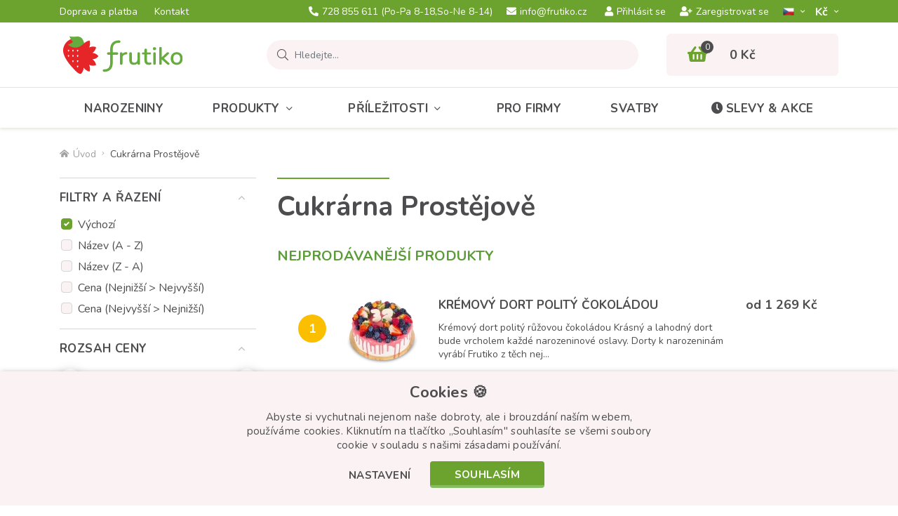

--- FILE ---
content_type: text/html; charset=utf-8
request_url: https://www.frutiko.cz/cukrarna-prostejov
body_size: 16296
content:
<!DOCTYPE html>
<html dir="ltr" lang="cs">
    <head>
        <base href="https://www.frutiko.cz/" />

        <meta charset="utf-8" />
        <meta name="robots" content="index,follow" />
        <meta name="viewport" content="width=device-width, initial-scale=1, shrink-to-fit=no, maximum-scale=1" />

        <meta name="description" content="Cukrárna Prostějov Frutiko připraví ten nejlepší dort či zákusky a doručí kamkoliv včetně Prostějova." />        
        <title>Cukrárna Prostějov | Frutiko.cz</title>

        <link rel="preconnect" href="https://fonts.googleapis.com">
        <link rel="preconnect" href="https://fonts.gstatic.com" crossorigin />
        <link rel="preconnect" href="https://code.jqeuery.com" crossorigin />

                    <link href="https://www.frutiko.cz/cukrarna-prostejov" rel="canonical" />
                    <link href="https://www.frutiko.cz/cukrarna-prostejov?page=2" rel="next" />
                    <link href="https://www.frutiko.cz/image/catalog/favicon-v2.png" rel="icon" />
                            <link rel="alternate" hreflang="cs" href="https://www.frutiko.cz/cukrarna-prostejov" />
                    <link rel="alternate" hreflang="en" href="https://www.frutiko.cz/en/sweetshop-prostejov" />
                    <link rel="alternate" hreflang="de" href="https://www.frutiko.cz/de/konditorei-prostejov" />
                    <link rel="alternate" hreflang="ru" href="https://www.frutiko.cz/ru/konditerskaya-prostejov" />
        
        <link rel="stylesheet" href="catalog/view/bootstrap/css/bootstrap.min.css" />
        <link rel="stylesheet" href="catalog/view/fontawesome/css/all.min.css" />
        <link href="https://fonts.googleapis.com/css2?family=Nunito:ital,wght@0,300;0,400;0,600;0,700;0,800;1,400&display=swap" rel="stylesheet" />

        <link href="catalog/view/theme/default/stylesheet/mf/combined.css" type="text/css" rel="stylesheet" media="screen" />
        <link href="catalog/view/theme/default/stylesheet/style-v7.css?ver=1.0.4" rel="stylesheet" />

        <!-- JQUERY -->
        <script src="catalog/view/javascript/jquery/jquery-3.6.0.min.js"></script>

        
        <script src="catalog/view/javascript/mf/combined.js" type="text/javascript"></script><script src="https://front.boldem.cz/boldem.js?uc=451606&wg=cc46ac01-4a75-42bd-a5cb-d8a0bce1529a" type="text/javascript"></script>
        <script type="text/javascript" src="https://postback.affiliateport.eu/track.js"></script>
        <script type="text/javascript">_AP_tracker.init({'days': 7});</script>

        <script id="ehc" type="text/javascript">
            (function() {
                var ehcjs = document.createElement('script');
                ehcjs.id = 'ehcjs';
                ehcjs.src = 'https://ehub.cz/system/scripts/click.js.php';
                ehcjs.async = true;
                ehcjs.defer = true;
                ehcjs.addEventListener('load', function() {
                    var ehubClick = new EhubClick();
                    ehubClick.setCampaignId('c5044545');
                    ehubClick.process();
                });
                document.head.appendChild(ehcjs);
            })();
        </script>

        <script>
            !function(f,b,e,v,n,t,s){if(f.fbq)return;n=f.fbq=function(){n.callMethod?
            n.callMethod.apply(n,arguments):n.queue.push(arguments)};if(!f._fbq)f._fbq=n;
            n.push=n;n.loaded=!0;n.version='2.0';n.queue=[];t=b.createElement(e);t.async=!0;
            t.src=v;s=b.getElementsByTagName(e)[0];s.parentNode.insertBefore(t,s)}(window,
            document,'script','//connect.facebook.net/en_US/fbevents.js');

            fbq('init', '1601609413434421');
            fbq('track', 'PageView');
        </script>

        <script>(function(w,d,s,l,i){w[l]=w[l]||[];w[l].push({'gtm.start':
new Date().getTime(),event:'gtm.js'});var f=d.getElementsByTagName(s)[0],
j=d.createElement(s),dl=l!='dataLayer'?'&l='+l:'';j.async=true;j.src=
'//www.googletagmanager.com/gtm.js?id='+i+dl;f.parentNode.insertBefore(j,f);
})(window,document,'script','dataLayer','GTM-NHMNCN');</script>

        <!-- Global site tag (gtag.js) - Google Ads: CONVERSION_ID --> 
        <script async src="https://www.googletagmanager.com/gtag/js?id=AW-994597701"></script>
        <script>
            window.dataLayer = window.dataLayer || [];
            function gtag(){dataLayer.push(arguments);}
            gtag('js', new Date());
            gtag('config', 'AW-994597701');
        </script>

<!-- Hotjar Tracking Code for Frutiko.cz --> <script> (function(h,o,t,j,a,r){ h.hj=h.hj||function(){(h.hj.q=h.hj.q||[]).push(arguments)}; h._hjSettings={hjid:568539,hjsv:6}; a=o.getElementsByTagName('head')[0]; r=o.createElement('script');r.async=1; r.src=t+h._hjSettings.hjid+j+h._hjSettings.hjsv; a.appendChild(r); })(window,document,'https://static.hotjar.com/c/hotjar-','.js?sv='); </script>
    </head>

    <body class="product-category-165">
        <noscript><img height="1" width="1" style="display:none" src="https://www.facebook.com/tr?id=1601609413434421&ev=PageView&noscript=1" /></noscript>
        <noscript><iframe src="//www.googletagmanager.com/ns.html?id=GTM-NHMNCN" height="0" width="0" style="display:none;visibility:hidden" title="GTM"></iframe></noscript>

        <header>
            <div id="top">
                <div class="container">
                    <div class="row align-items-center">
                        <div class="col d-none d-xl-block">
                            <ul class="list-inline list-top">
                                                                    <li class="list-inline-item">
                                        <a href="https://www.frutiko.cz/rozvoz-kvetin">
                                            Doprava a platba
                                        </a>
                                    </li>
                                                                    <li class="list-inline-item">
                                        <a href="https://www.frutiko.cz/kontakty">
                                            Kontakt
                                        </a>
                                    </li>
                                                            </ul>
                        </div>

                        <div class="col col-xl-auto">
                            <ul class="list-inline list-top d-flex justify-content-xl-center">
                                                                    <li class="list-inline-item">
                                        <a href="tel:728 855 611">
                                            <i class="fas fa-phone-alt"></i>728 855 611<span class="d-none d-md-inline d-xl-inline">  (Po-Pa 8-18,So-Ne 8-14)</span>                                        </a>
                                    </li>
                                
                                
                                                                    <li class="list-inline-item d-none d-sm-inline-block">
                                        <a href="mailto:info@frutiko.cz">
                                            <i class="fas fa-envelope"></i>info@frutiko.cz
                                        </a>
                                    </li>
                                                            </ul>
                        </div>

                        <div class="col-auto col-xl">
                            <div class="row justify-content-end align-items-center row-m-15 flex-nowrap">
                                <div class="col-auto d-none d-lg-block">
                                                                            <ul class="list-inline list-top d-flex">
                                            <li class="list-inline-item">
                                                <a href="https://www.frutiko.cz/login" class="btn-login-modal">
                                                    <i class="fas fa-user"></i>Přihlásit se
                                                </a>
                                            </li>
            
                                            <li class="list-inline-item">
                                                <a href="https://www.frutiko.cz/create-account">
                                                    <i class="fas fa-user-plus"></i>Zaregistrovat se
                                                </a>
                                            </li>
                                        </ul>
                                                                    </div>

                                <div class="col-auto">
                                    <div id="language" class="dropdown">
    <form action="https://www.frutiko.cz/index.php?route=common/language/language" method="post" enctype="multipart/form-data" id="form-language">
        <button class="btn dropdown-toggle" type="button" data-toggle="dropdown">
            <img src="catalog/language/cs-cz/cs-cz.png" alt="CZ" style="height: 11px;" class="m-0" />        </button>

        <div class="dropdown-menu">
                            <button type="button" class="dropdown-item" data-language="en-gb">
                    <img src="catalog/language/en-gb/en-gb.png" alt="EN" style="height: 11px;" />
                </button>
                            <button type="button" class="dropdown-item" data-language="de-de">
                    <img src="catalog/language/de-de/de-de.png" alt="DE" style="height: 11px;" />
                </button>
                            <button type="button" class="dropdown-item" data-language="ru-ru">
                    <img src="catalog/language/ru-ru/ru-ru.png" alt="RU" style="height: 11px;" />
                </button>
                    </div>

        <input type="hidden" name="code" value="" />
        <input type="hidden" name="redirect" value="https://www.frutiko.cz/index.php?route=product/category&amp;path=165" />
    </form>
</div>
                                </div>

                                <div class="col-auto">
                                    <div id="currency" class="dropdown">
    <form action="https://www.frutiko.cz/index.php?route=common/currency/currency" method="post" enctype="multipart/form-data" id="form-currency">
        <button class="btn dropdown-toggle" type="button" data-toggle="dropdown">
            Kč­        </button>

        <div class="dropdown-menu">
                            <button type="button" class="dropdown-item" data-currency="EUR">EUR</button>
                    </div>

        <input type="hidden" name="code" value="" />
        <input type="hidden" name="redirect" value="https://www.frutiko.cz/cukrarna-prostejov" />
    </form>
</div>
                                </div>
                            </div>
                        </div>
                    </div>
                </div>
            </div>

            <div class="container">
                <div class="row align-items-center">
                    
                    <div class="col-3">
                                                    <a id="logo" href="https://www.frutiko.cz/">
                                <img src="https://www.frutiko.cz/image/catalog/logo.svg" title="Frutiko.cz" alt="Frutiko.cz" class="img-fluid" />
                            </a>
                                            </div>

                                            <div class="col position-static">
                            <div class="row">
    <div class="col position-static">
        <div id="search" class="input-group" data-language-header_search_detail="Detail">
            <div class="input-group-prepend">
                <span class="input-group-text">
                    <i class="fal fa-search search-icon"></i>
                </span>
            </div>

            <input type="text" class="form-control search-input" name="search" placeholder="Hledejte..." value="" autocomplete="off" />

            <div id="searchAutocomplete" class="item-search_autocomplete">
                <div class="item-search_autocomplete--scrolling">
                    <p class="item-search_autocomplete--title">Kategorie</p>

                    <ul class="list-unstyled item-search_autocomplete--list_category"></ul>

                    <p class="item-search_autocomplete--title">Produkty</p>

                    <ul class="list-unstyled item-search_autocomplete--list_product"></ul>
                </div>

                <div class="row justify-content-end align-items-center item-search_autocomplete--row-button">
                    <div class="col-auto">
                        <button class="btn btn-secondary item-search_autocomplete--button_close">Zavřít hledání</button>
                    </div>

                    <div class="col-auto">
                        <a href="#" class="btn btn-primary item-search_autocomplete--button_search">Vyhledat</a>
                    </div>
                </div>
            </div>
        </div>
    </div>

    <div class="col-auto d-lg-none">
        <button id="button-search" class="btn btn-search" aria-label="Vyhledávání">
            <i class="fas fa-search"></i>
        </button>
    </div>
</div>
                        </div>
                    
                                            <div class="col-auto">
                            <div id="cart">
    <a href="https://www.frutiko.cz/shopping-cart">
        <span class="cart-icon-count">
            <i class="fas fa-shopping-basket"></i>

            <span class="cart-icon-count--value">0</span>
        </span>
        
        <strong class="cart-total d-none d-lg-block">0 Kč</strong>
    </a>
</div>
                        </div>

                        <div class="col-auto d-lg-none">
                            <button id="button-menu" class="btn btn-menu" aria-label="Menu">
                                <i class="fas fa-bars"></i>
                            </button>
                        </div>
                                    </div>
            </div>

            <div id="menu">
    <div class="container">
        <ul class="list-inline list-menu d-lg-flex">
                            <li class="list-inline-item">
                    <a href="https://www.frutiko.cz/narozeniny">
                        Narozeniny
                    </a>
                </li>
            
                            <li class="list-inline-item menu-item-has-submenu level-1">
                    <a href="https://www.frutiko.cz/jedle-produkty">Produkty<i class="fal fa-angle-down"></i></a>

                                            <div class="megamenu expandable-element">
                            <div class="row">
                                                                    <div class="col-12 col-lg-4">
                                        <ul class="list-unstyled list-megamenu">
                                            <li class="menu-item-has-submenu level-2">
                                                <a href="https://www.frutiko.cz/ovoce">
                                                    <img src="https://www.frutiko.cz/image/cachewebp/catalog/ikonky/ikonka-kategorie-ovocne-kytice-90x90-png.webp" alt="Ovocné" /><span>Ovocné</span><i></i>
                                                </a>

                                                                                                    <ul class="list-unstyled list-megamenu-children expandable-element">
                                                                                                                    <li>
                                                                <a href="https://www.frutiko.cz/ovocne-kytice">Ovocné kytice</a>
                                                            </li>
                                                                                                                    <li>
                                                                <a href="https://www.frutiko.cz/cokoladove-kytice">Čokoládové kytice</a>
                                                            </li>
                                                                                                                    <li>
                                                                <a href="https://www.frutiko.cz/ovocne-bonboniery">Ovocné bonboniéry</a>
                                                            </li>
                                                                                                                    <li>
                                                                <a href="https://www.frutiko.cz/ovocne-obcerstveni">Ovocné občerstvení</a>
                                                            </li>
                                                                                                                    <li>
                                                                <a href="https://www.frutiko.cz/ovocne-nanuky">Ovocné nanuky</a>
                                                            </li>
                                                                                                            </ul>
                                                                                            </li>
                                        </ul>
                                    </div>
                                                                    <div class="col-12 col-lg-4">
                                        <ul class="list-unstyled list-megamenu">
                                            <li class="menu-item-has-submenu level-2">
                                                <a href="https://www.frutiko.cz/pekarske-cukrarske-produkty">
                                                    <img src="https://www.frutiko.cz/image/cachewebp/catalog/ikonky/icon-cokoladovy-dort-s-ovocem-frutiko-90x90-png.webp" alt="Pečené" /><span>Pečené</span><i></i>
                                                </a>

                                                                                                    <ul class="list-unstyled list-megamenu-children expandable-element">
                                                                                                                    <li>
                                                                <a href="https://www.frutiko.cz/dortove-kytice">Dortové kytice</a>
                                                            </li>
                                                                                                                    <li>
                                                                <a href="https://www.frutiko.cz/muffiny-cupcakes">Cupcakes</a>
                                                            </li>
                                                                                                                    <li>
                                                                <a href="https://www.frutiko.cz/dorty">Dorty</a>
                                                            </li>
                                                                                                                    <li>
                                                                <a href="https://www.frutiko.cz/zakusky">Zákusky</a>
                                                            </li>
                                                                                                            </ul>
                                                                                            </li>
                                        </ul>
                                    </div>
                                                                    <div class="col-12 col-lg-4">
                                        <ul class="list-unstyled list-megamenu">
                                            <li class="menu-item-has-submenu level-2">
                                                <a href="https://www.frutiko.cz/kvetiny">
                                                    <img src="https://www.frutiko.cz/image/cachewebp/catalog/ikonky/icon-puget-50-rudych-ruzi-ikona-90x90-png.webp" alt="Květiny" /><span>Květiny</span><i></i>
                                                </a>

                                                                                                    <ul class="list-unstyled list-megamenu-children expandable-element">
                                                                                                                    <li>
                                                                <a href="https://www.frutiko.cz/ruze">Růže</a>
                                                            </li>
                                                                                                                    <li>
                                                                <a href="https://www.frutiko.cz/pugety">Pugéty </a>
                                                            </li>
                                                                                                                    <li>
                                                                <a href="https://www.frutiko.cz/krabice-ruzi">Krabice květin</a>
                                                            </li>
                                                                                                                    <li>
                                                                <a href="https://www.frutiko.cz/hrnkove-pokojove-kvetiny">Rostliny</a>
                                                            </li>
                                                                                                                    <li>
                                                                <a href="https://www.frutiko.cz/svatebni-kytice">Svatební kytice</a>
                                                            </li>
                                                                                                            </ul>
                                                                                            </li>
                                        </ul>
                                    </div>
                                                                    <div class="col-12 col-lg-4">
                                        <ul class="list-unstyled list-megamenu">
                                            <li class=" level-2">
                                                <a href="https://www.frutiko.cz/klobasove-syrove-kytice">
                                                    <img src="https://www.frutiko.cz/image/cachewebp/catalog/ikonky/icon-party-kytice-z-uzenin-90x90-png.webp" alt="Slané kytice" /><span>Slané kytice</span><i></i>
                                                </a>

                                                                                            </li>
                                        </ul>
                                    </div>
                                                                    <div class="col-12 col-lg-4">
                                        <ul class="list-unstyled list-megamenu">
                                            <li class=" level-2">
                                                <a href="https://www.frutiko.cz/darkove-balicky">
                                                    <img src="https://www.frutiko.cz/image/cachewebp/catalog/ikonky/icon-citrusovy-ovocny-kos-frutiko-90x90-png.webp" alt="Dárkové koše" /><span>Dárkové koše</span><i></i>
                                                </a>

                                                                                            </li>
                                        </ul>
                                    </div>
                                                                    <div class="col-12 col-lg-4">
                                        <ul class="list-unstyled list-megamenu">
                                            <li class="menu-item-has-submenu level-2">
                                                <a href="https://www.frutiko.cz/edice">
                                                    <img src="https://www.frutiko.cz/image/cachewebp/catalog/ikonky/jarni-kolekce-ikona-90x90-png.webp" alt="Limitované edice" /><span>Limitované edice</span><i></i>
                                                </a>

                                                                                                    <ul class="list-unstyled list-megamenu-children expandable-element">
                                                                                                                    <li>
                                                                <a href="https://www.frutiko.cz/jarni-kolekce">Jarní kolekce</a>
                                                            </li>
                                                                                                                    <li>
                                                                <a href="https://www.frutiko.cz/kolekce-zviratek">Kolekce se zvířaty</a>
                                                            </li>
                                                                                                                    <li>
                                                                <a href="https://www.frutiko.cz/lila-kolekce">Lila kolekce</a>
                                                            </li>
                                                                                                            </ul>
                                                                                            </li>
                                        </ul>
                                    </div>
                                                                    <div class="col-12 col-lg-4">
                                        <ul class="list-unstyled list-megamenu">
                                            <li class=" level-2">
                                                <a href="https://www.frutiko.cz/doplnky">
                                                    <img src="https://www.frutiko.cz/image/cachewebp/catalog/ikonky/darky-ke-kvetinam-doplnky-sampanske-90x90-png.webp" alt="Doplňky" /><span>Doplňky</span><i></i>
                                                </a>

                                                                                            </li>
                                        </ul>
                                    </div>
                                                            </div>
                        </div>
                                    </li>
                            <li class="list-inline-item menu-item-has-submenu level-1">
                    <a href="https://www.frutiko.cz/prilezitosti">Příležitosti<i class="fal fa-angle-down"></i></a>

                                            <div class="megamenu expandable-element">
                            <div class="row">
                                                                    <div class="col-12 col-lg-4">
                                        <ul class="list-unstyled list-megamenu">
                                            <li class="menu-item-has-submenu level-2">
                                                <a href="https://www.frutiko.cz/svatky">
                                                    <img src="https://www.frutiko.cz/image/cachewebp/catalog/ikonky/ikonka-svatky-udalosti-90x90-png.webp" alt="Svátky" /><span>Svátky</span><i></i>
                                                </a>

                                                                                                    <ul class="list-unstyled list-megamenu-children expandable-element">
                                                                                                                    <li>
                                                                <a href="https://www.frutiko.cz/valentyn">Valentýn</a>
                                                            </li>
                                                                                                                    <li>
                                                                <a href="https://www.frutiko.cz/mezinarodni-den-zen">Mezinárodní den žen</a>
                                                            </li>
                                                                                                                    <li>
                                                                <a href="https://www.frutiko.cz/velikonoce">Velikonoce</a>
                                                            </li>
                                                                                                                    <li>
                                                                <a href="https://www.frutiko.cz/den-matek">Den matek</a>
                                                            </li>
                                                                                                                    <li>
                                                                <a href="https://www.frutiko.cz/den-deti">Den dětí</a>
                                                            </li>
                                                                                                                    <li>
                                                                <a href="https://www.frutiko.cz/den-otcu">Den otců</a>
                                                            </li>
                                                                                                                    <li>
                                                                <a href="https://www.frutiko.cz/halloween-dusicky">Halloween/Dušičky</a>
                                                            </li>
                                                                                                                    <li>
                                                                <a href="https://www.frutiko.cz/vanoce">Vánoce</a>
                                                            </li>
                                                                                                                    <li>
                                                                <a href="https://www.frutiko.cz/mikulas">Mikuláš 2026</a>
                                                            </li>
                                                                                                                    <li>
                                                                <a href="https://www.frutiko.cz/silvestr-novy-rok">Silvestr a Nový rok</a>
                                                            </li>
                                                                                                            </ul>
                                                                                            </li>
                                        </ul>
                                    </div>
                                                                    <div class="col-12 col-lg-4">
                                        <ul class="list-unstyled list-megamenu">
                                            <li class="menu-item-has-submenu level-2">
                                                <a href="https://www.frutiko.cz/udalosti">
                                                    <img src="https://www.frutiko.cz/image/cachewebp/catalog/ikonky/ikonka-kategorie-narozeniny-90x90-png.webp" alt="Události" /><span>Události</span><i></i>
                                                </a>

                                                                                                    <ul class="list-unstyled list-megamenu-children expandable-element">
                                                                                                                    <li>
                                                                <a href="https://www.frutiko.cz/narozeniny">Narozeniny</a>
                                                            </li>
                                                                                                                    <li>
                                                                <a href="https://www.frutiko.cz/vyroci">Výročí</a>
                                                            </li>
                                                                                                                    <li>
                                                                <a href="https://www.frutiko.cz/svatek">Jmeniny</a>
                                                            </li>
                                                                                                                    <li>
                                                                <a href="https://www.frutiko.cz/dekuji-promin">Poděkování/Omluva</a>
                                                            </li>
                                                                                                                    <li>
                                                                <a href="https://www.frutiko.cz/konec-skoly">Konec školy</a>
                                                            </li>
                                                                                                                    <li>
                                                                <a href="https://www.frutiko.cz/zacatek-skoly">Začátek školy</a>
                                                            </li>
                                                                                                                    <li>
                                                                <a href="https://www.frutiko.cz/gratulace">Gratulace/Promoce</a>
                                                            </li>
                                                                                                                    <li>
                                                                <a href="https://www.frutiko.cz/svatba">Svatba</a>
                                                            </li>
                                                                                                                    <li>
                                                                <a href="https://www.frutiko.cz/letni-oslavy">Letní oslavy</a>
                                                            </li>
                                                                                                            </ul>
                                                                                            </li>
                                        </ul>
                                    </div>
                                                                    <div class="col-12 col-lg-4">
                                        <ul class="list-unstyled list-megamenu">
                                            <li class="menu-item-has-submenu level-2">
                                                <a href="https://www.frutiko.cz/darek-pro">
                                                    <img src="https://www.frutiko.cz/image/cachewebp/catalog/ikonky/darek-pro-kohokoli-ikonka-90x90-png.webp" alt="Dárky pro" /><span>Dárky pro</span><i></i>
                                                </a>

                                                                                                    <ul class="list-unstyled list-megamenu-children expandable-element">
                                                                                                                    <li>
                                                                <a href="https://www.frutiko.cz/pro-deti">Dárky pro děti</a>
                                                            </li>
                                                                                                                    <li>
                                                                <a href="https://www.frutiko.cz/darky-pro-zeny">Dárky pro ženy</a>
                                                            </li>
                                                                                                                    <li>
                                                                <a href="https://www.frutiko.cz/darky-pro-muze">Dárky pro muže</a>
                                                            </li>
                                                                                                                    <li>
                                                                <a href="https://www.frutiko.cz/mamince">Dárky pro maminku</a>
                                                            </li>
                                                                                                                    <li>
                                                                <a href="https://www.frutiko.cz/tatinkovi">Dárky pro tátu</a>
                                                            </li>
                                                                                                                    <li>
                                                                <a href="https://www.frutiko.cz/pro-ucitele">Dárky pro učitele</a>
                                                            </li>
                                                                                                                    <li>
                                                                <a href="https://www.frutiko.cz/darky-pro-manzela">Dárky pro manžela</a>
                                                            </li>
                                                                                                                    <li>
                                                                <a href="https://www.frutiko.cz/darky-pro-holky">Dárky pro holky</a>
                                                            </li>
                                                                                                                    <li>
                                                                <a href="https://www.frutiko.cz/darky-pro-kluky">Dárky pro kluky</a>
                                                            </li>
                                                                                                            </ul>
                                                                                            </li>
                                        </ul>
                                    </div>
                                                            </div>
                        </div>
                                    </li>
                            <li class="list-inline-item level-1">
                    <a href="https://www.frutiko.cz/pro-firmy">Pro firmy</a>

                                    </li>
                            <li class="list-inline-item level-1">
                    <a href="https://www.frutiko.cz/svatebni-catering-sladky-bar">Svatby</a>

                                    </li>
            
            <li class="list-inline-item">
                <a href="https://www.frutiko.cz/akce">
                    <i class="fas fa-clock"></i>Slevy & akce
                </a>
            </li>

                            <li class="list-inline-item list-inline-item-account d-lg-none">
                    <a href="https://www.frutiko.cz/login" class="btn-login-modal">
                        <i class="fas fa-user"></i>Přihlásit se
                    </a>
                </li>

                <li class="list-inline-item list-inline-item-account d-lg-none">
                    <a href="https://www.frutiko.cz/create-account">
                        <i class="fas fa-user-plus"></i>Zaregistrovat se
                    </a>
                </li>
                    </ul>
    </div>

    <div class="backdrop"></div>
</div>        </header><div id="mfilter-json" style="display:none">eyJzZW9fZGF0YSI6eyJtZXRhX3RpdGxlIjoiQ3Vrclx1MDBlMXJuYSBQcm9zdFx1MDExYmpvdiB8IEZydXRpa28uY3oifX0=</div>

        <div class="module-breadcrumb">
        <div class="container">
            <ul class="list-inline list-breadcrumb d-flex">
                                    <li class="list-inline-item">
                                                    <a href="https://www.frutiko.cz/">
                                <i class="fas fa-home-alt"></i>Úvod
                            </a>
                                            </li>
                                    <li class="list-inline-item">
                                                    <span>Cukrárna Prostějově</span>
                                            </li>
                            </ul>
        </div>

        <script type="application/ld+json">
            {
                "@context": "https://schema.org",
                "@type": "BreadcrumbList",
                "itemListElement": [
                                            {
                            "@type": "ListItem",
                            "position": 1,
                            "name": "Úvod",                            "item": "https://www.frutiko.cz/"                        },                                            {
                            "@type": "ListItem",
                            "position": 2,
                            "name": "Cukrárna Prostějově"                                                    }                                    ]
            }
        </script>
    </div>
    <section id="notification" class="module-notification">
    <div class="container"></div>
</section>
    

        
            <main id="columning" class="container">
            <div class="row">
                                        <aside id="column-left" class="col-12 col-lg-auto">
                    
<div class="box mfilter-box mfilter-box-32  mfilter-column_left mfilter-direction-ltr aside-filter" id="mfilter-box-32">
	
	<button id="button-filter" class="btn btn-primary btn-block d-lg-none">
		<span>Zobrazit filtr</span>
		<span>Schovat filtr</span>
	</button>

	<div class="box-content mfilter-content mfilter-hide-counter d-flex flex-column d-lg-block">
		<div class="mfilter-button mfilter-button-top order-3"><a href="#" class="mfilter-button-reset"><i class="mfilter-reset-icon"></i>Zrušit vše vybrané</a></div>
		<ul class="order-1">
			<li id="mfilter-sorting-container" data-display-live-filter="0" class="mfilter-filter-item mfilter-checkbox mfilter-filter mfilter-filters">
				<div class="mfilter-heading">
					<div class="mfilter-heading-content">
						<div class="mfilter-heading-text">
							<span>Filtry a řazení</span>
						</div>

						<i class="fal fa-angle-down"></i>
					</div>
				</div>

				<div class="mfilter-content-opts">
					<div class="mfilter-opts-container">
						<div class="mfilter-content-wrapper">
							<div class="mfilter-options">
								<div class="mfilter-options-container">
									<div class="mfilter-tb">
																					<div class="mfilter-tb-as-tr custom-control custom-checkbox mfilter-visible">
												<input id="mfilter-sort-p.sort_order-ASC" name="sort" type="radio" value="p.sort_order" data-order="ASC" class="custom-control-input mfp-no-event" checked="checked" data-default="1" />

												<label class="custom-control-label" for="mfilter-sort-p.sort_order-ASC">Výchozí</label>
											</div>
																					<div class="mfilter-tb-as-tr custom-control custom-checkbox mfilter-visible">
												<input id="mfilter-sort-pd.name-ASC" name="sort" type="radio" value="pd.name" data-order="ASC" class="custom-control-input mfp-no-event" data-default="0" />

												<label class="custom-control-label" for="mfilter-sort-pd.name-ASC">Název (A - Z)</label>
											</div>
																					<div class="mfilter-tb-as-tr custom-control custom-checkbox mfilter-visible">
												<input id="mfilter-sort-pd.name-DESC" name="sort" type="radio" value="pd.name" data-order="DESC" class="custom-control-input mfp-no-event" data-default="0" />

												<label class="custom-control-label" for="mfilter-sort-pd.name-DESC">Název (Z - A)</label>
											</div>
																					<div class="mfilter-tb-as-tr custom-control custom-checkbox mfilter-visible">
												<input id="mfilter-sort-p.price-ASC" name="sort" type="radio" value="p.price" data-order="ASC" class="custom-control-input mfp-no-event" data-default="0" />

												<label class="custom-control-label" for="mfilter-sort-p.price-ASC">Cena (Nejnižší &gt; Nejvyšší)</label>
											</div>
																					<div class="mfilter-tb-as-tr custom-control custom-checkbox mfilter-visible">
												<input id="mfilter-sort-p.price-DESC" name="sort" type="radio" value="p.price" data-order="DESC" class="custom-control-input mfp-no-event" data-default="0" />

												<label class="custom-control-label" for="mfilter-sort-p.price-DESC">Cena (Nejvyšší &gt; Nejnižší)</label>
											</div>
																			</div>
								</div>
							</div>
						</div>

						<div class="mfilter-clearfix"></div>
					</div>

					<div class="mfilter-clearfix"></div>
				</div>
			</li>

						
												
																
											
					
					
					
																		
					<li
						data-type="price"
						data-base-type="price"
						data-id="price"
						data-group-key=""
						data-seo-name="cena"
						data-inline-horizontal="0"
						
												
																		data-display-live-filter="0"
		
												
						data-display-list-of-items="-1"
						class="mfilter-filter-item mfilter-price mfilter-price"
						>
													<div class="mfilter-heading 
																																">
								<div class="mfilter-heading-content">
									<div class="mfilter-heading-text">
										<span>
																						Rozsah ceny
										</span>
																			</div>
									<i class="fal fa-angle-down"></i>
								</div>
							</div>
						
						<div class="mfilter-content-opts"  
														>
							<div class="mfilter-opts-container">
								<div class="mfilter-content-wrapper">
									<div class="mfilter-options">
																					<div class="mfilter-option mfilter-price">
												<div class="mfilter-price-slider">
													<div id="mfilter-price-slider"></div>
												</div>
												<div class="mfilter-price-inputs">
													<div class="row no-gutters">
														<div class="col">
															<div class="row no-gutters align-items-center">
																<div class="col-auto">
																	<p>od</p>
																</div>

																<div class="col-auto">
																	<div class="mfilter-price-input-container">
																		
																		<input
																			id="mfilter-opts-price-min"
																			type="text"
																			class="form-control"
																			value=""
																			aria-label="Cena od"
																			/>
																			 Kč
																	</div>
																</div>
															</div>
														</div>

														<div class="col-auto">
															<div class="row no-gutters align-items-center">
																<div class="col-auto">
																	<p>do</p>
																</div>

																<div class="col-auto">
																	<div class="mfilter-price-input-container">
																		
																		<input
																			id="mfilter-opts-price-max"
																			type="text"
																			class="form-control"
																			value=""
																			aria-label="Cena do"
																			/>
																			 Kč
																	</div>
																</div>
															</div>
														</div>
													</div>
												</div>
											</div>
																			</div>
								</div>

								<div class="mfilter-clearfix"></div>
							</div>

							<div class="mfilter-clearfix"></div>
						</div>
					</li>
										
												
																
											
					
					
					
									
					<li
						data-type="checkbox"
						data-base-type="filter"
						data-id="44"
						data-group-key=""
						data-seo-name="44f-druh-produktu"
						data-inline-horizontal="0"
						
												
																		data-display-live-filter="0"
		
												
						data-display-list-of-items="button_more"
						class="mfilter-filter-item mfilter-checkbox mfilter-filter mfilter-filters"
						>
													<div class="mfilter-heading 
																																">
								<div class="mfilter-heading-content">
									<div class="mfilter-heading-text">
										<span>
																						Druh produktu
										</span>
																			</div>
									<i class="fal fa-angle-down"></i>
								</div>
							</div>
						
						<div class="mfilter-content-opts"  
														>
							<div class="mfilter-opts-container">
								<div class="mfilter-content-wrapper">
									<div class="mfilter-options">
																																											<div class="mfilter-options-container">
												<div class="mfilter-tb">
																									
													<div class="mfilter-option mfilter-tb-as-tr custom-control custom-checkbox">
															<input 
																id="mfilter-opts-attribs-32-44-324" 
																name="44f-druh-produktu"
																type="checkbox"
																
																value="dortove-kytice"
																class="custom-control-input" />

														<label class="custom-control-label" for="mfilter-opts-attribs-32-44-324">
																															Dortové kytice
																													</label>
														<div class="mfilter-tb-as-td mfilter-col-count"><span class="mfilter-counter">0</span></div>
													</div>
													
																									
													<div class="mfilter-option mfilter-tb-as-tr custom-control custom-checkbox">
															<input 
																id="mfilter-opts-attribs-32-44-319" 
																name="44f-druh-produktu"
																type="checkbox"
																
																value="dorty"
																class="custom-control-input" />

														<label class="custom-control-label" for="mfilter-opts-attribs-32-44-319">
																															Dorty
																													</label>
														<div class="mfilter-tb-as-td mfilter-col-count"><span class="mfilter-counter">0</span></div>
													</div>
													
																									
													<div class="mfilter-option mfilter-tb-as-tr custom-control custom-checkbox">
															<input 
																id="mfilter-opts-attribs-32-44-322" 
																name="44f-druh-produktu"
																type="checkbox"
																
																value="cupcakes"
																class="custom-control-input" />

														<label class="custom-control-label" for="mfilter-opts-attribs-32-44-322">
																															Cupcakes
																													</label>
														<div class="mfilter-tb-as-td mfilter-col-count"><span class="mfilter-counter">0</span></div>
													</div>
													
																									
													<div class="mfilter-option mfilter-tb-as-tr custom-control custom-checkbox">
															<input 
																id="mfilter-opts-attribs-32-44-320" 
																name="44f-druh-produktu"
																type="checkbox"
																
																value="dortove-nanuky"
																class="custom-control-input" />

														<label class="custom-control-label" for="mfilter-opts-attribs-32-44-320">
																															Dortové nanuky
																													</label>
														<div class="mfilter-tb-as-td mfilter-col-count"><span class="mfilter-counter">0</span></div>
													</div>
													
																								</div>
											</div>
																			</div>
								</div>

								<div class="mfilter-clearfix"></div>
							</div>

							<div class="mfilter-clearfix"></div>
						</div>
					</li>
										
												
																
											
					
					
					
									
					<li
						data-type="checkbox"
						data-base-type="filter"
						data-id="52"
						data-group-key=""
						data-seo-name="52f-druh-cokolady"
						data-inline-horizontal="0"
						
												
																		data-display-live-filter="0"
		
												
						data-display-list-of-items="button_more"
						class="mfilter-filter-item mfilter-checkbox mfilter-filter mfilter-filters"
						>
													<div class="mfilter-heading 
																																">
								<div class="mfilter-heading-content">
									<div class="mfilter-heading-text">
										<span>
																						Druh čokolády
										</span>
																			</div>
									<i class="fal fa-angle-down"></i>
								</div>
							</div>
						
						<div class="mfilter-content-opts"  
														>
							<div class="mfilter-opts-container">
								<div class="mfilter-content-wrapper">
									<div class="mfilter-options">
																																											<div class="mfilter-options-container">
												<div class="mfilter-tb">
																									
													<div class="mfilter-option mfilter-tb-as-tr custom-control custom-checkbox">
															<input 
																id="mfilter-opts-attribs-32-52-374" 
																name="52f-druh-cokolady"
																type="checkbox"
																
																value="bila-cokolada"
																class="custom-control-input" />

														<label class="custom-control-label" for="mfilter-opts-attribs-32-52-374">
																															Bílá čokoláda
																													</label>
														<div class="mfilter-tb-as-td mfilter-col-count"><span class="mfilter-counter">0</span></div>
													</div>
													
																									
													<div class="mfilter-option mfilter-tb-as-tr custom-control custom-checkbox">
															<input 
																id="mfilter-opts-attribs-32-52-375" 
																name="52f-druh-cokolady"
																type="checkbox"
																
																value="mlecna-cokolada"
																class="custom-control-input" />

														<label class="custom-control-label" for="mfilter-opts-attribs-32-52-375">
																															Mléčná čokoláda
																													</label>
														<div class="mfilter-tb-as-td mfilter-col-count"><span class="mfilter-counter">0</span></div>
													</div>
													
																									
													<div class="mfilter-option mfilter-tb-as-tr custom-control custom-checkbox">
															<input 
																id="mfilter-opts-attribs-32-52-373" 
																name="52f-druh-cokolady"
																type="checkbox"
																
																value="tmava-cokolada"
																class="custom-control-input" />

														<label class="custom-control-label" for="mfilter-opts-attribs-32-52-373">
																															Tmavá čokoláda
																													</label>
														<div class="mfilter-tb-as-td mfilter-col-count"><span class="mfilter-counter">0</span></div>
													</div>
													
																									
													<div class="mfilter-option mfilter-tb-as-tr custom-control custom-checkbox">
															<input 
																id="mfilter-opts-attribs-32-52-376" 
																name="52f-druh-cokolady"
																type="checkbox"
																
																value="cokolada-jahodova"
																class="custom-control-input" />

														<label class="custom-control-label" for="mfilter-opts-attribs-32-52-376">
																															Čokoláda jahodová
																													</label>
														<div class="mfilter-tb-as-td mfilter-col-count"><span class="mfilter-counter">0</span></div>
													</div>
													
																									
													<div class="mfilter-option mfilter-tb-as-tr custom-control custom-checkbox">
															<input 
																id="mfilter-opts-attribs-32-52-377" 
																name="52f-druh-cokolady"
																type="checkbox"
																
																value="cokolada-pomerancova"
																class="custom-control-input" />

														<label class="custom-control-label" for="mfilter-opts-attribs-32-52-377">
																															Čokoláda pomerančová
																													</label>
														<div class="mfilter-tb-as-td mfilter-col-count"><span class="mfilter-counter">0</span></div>
													</div>
													
																								</div>
											</div>
																			</div>
								</div>

								<div class="mfilter-clearfix"></div>
							</div>

							<div class="mfilter-clearfix"></div>
						</div>
					</li>
										
												
																
											
					
					
					
									
					<li
						data-type="checkbox"
						data-base-type="filter"
						data-id="51"
						data-group-key=""
						data-seo-name="51f-ingredience"
						data-inline-horizontal="0"
						
												
																		data-display-live-filter="0"
		
												
						data-display-list-of-items="button_more"
						class="mfilter-filter-item mfilter-checkbox mfilter-filter mfilter-filters"
						>
													<div class="mfilter-heading 
																																">
								<div class="mfilter-heading-content">
									<div class="mfilter-heading-text">
										<span>
																						Ingredience
										</span>
																			</div>
									<i class="fal fa-angle-down"></i>
								</div>
							</div>
						
						<div class="mfilter-content-opts"  
														>
							<div class="mfilter-opts-container">
								<div class="mfilter-content-wrapper">
									<div class="mfilter-options">
																																											<div class="mfilter-options-container">
												<div class="mfilter-tb">
																									
													<div class="mfilter-option mfilter-tb-as-tr custom-control custom-checkbox">
															<input 
																id="mfilter-opts-attribs-32-51-348" 
																name="51f-ingredience"
																type="checkbox"
																
																value="jahody"
																class="custom-control-input" />

														<label class="custom-control-label" for="mfilter-opts-attribs-32-51-348">
																															Jahody
																													</label>
														<div class="mfilter-tb-as-td mfilter-col-count"><span class="mfilter-counter">0</span></div>
													</div>
													
																									
													<div class="mfilter-option mfilter-tb-as-tr custom-control custom-checkbox">
															<input 
																id="mfilter-opts-attribs-32-51-365" 
																name="51f-ingredience"
																type="checkbox"
																
																value="lesni-plody"
																class="custom-control-input" />

														<label class="custom-control-label" for="mfilter-opts-attribs-32-51-365">
																															Lesní plody
																													</label>
														<div class="mfilter-tb-as-td mfilter-col-count"><span class="mfilter-counter">0</span></div>
													</div>
													
																									
													<div class="mfilter-option mfilter-tb-as-tr custom-control custom-checkbox">
															<input 
																id="mfilter-opts-attribs-32-51-355" 
																name="51f-ingredience"
																type="checkbox"
																
																value="fiky"
																class="custom-control-input" />

														<label class="custom-control-label" for="mfilter-opts-attribs-32-51-355">
																															Fíky
																													</label>
														<div class="mfilter-tb-as-td mfilter-col-count"><span class="mfilter-counter">0</span></div>
													</div>
													
																									
													<div class="mfilter-option mfilter-tb-as-tr custom-control custom-checkbox">
															<input 
																id="mfilter-opts-attribs-32-51-517" 
																name="51f-ingredience"
																type="checkbox"
																
																value="cokolada"
																class="custom-control-input" />

														<label class="custom-control-label" for="mfilter-opts-attribs-32-51-517">
																															Čokoláda
																													</label>
														<div class="mfilter-tb-as-td mfilter-col-count"><span class="mfilter-counter">0</span></div>
													</div>
													
																									
													<div class="mfilter-option mfilter-tb-as-tr custom-control custom-checkbox">
															<input 
																id="mfilter-opts-attribs-32-51-357" 
																name="51f-ingredience"
																type="checkbox"
																
																value="liskove-orechy"
																class="custom-control-input" />

														<label class="custom-control-label" for="mfilter-opts-attribs-32-51-357">
																															Lískové ořechy
																													</label>
														<div class="mfilter-tb-as-td mfilter-col-count"><span class="mfilter-counter">0</span></div>
													</div>
													
																									
													<div class="mfilter-option mfilter-tb-as-tr custom-control custom-checkbox">
															<input 
																id="mfilter-opts-attribs-32-51-360" 
																name="51f-ingredience"
																type="checkbox"
																
																value="pistacie"
																class="custom-control-input" />

														<label class="custom-control-label" for="mfilter-opts-attribs-32-51-360">
																															Pistácie
																													</label>
														<div class="mfilter-tb-as-td mfilter-col-count"><span class="mfilter-counter">0</span></div>
													</div>
													
																									
													<div class="mfilter-option mfilter-tb-as-tr custom-control custom-checkbox">
															<input 
																id="mfilter-opts-attribs-32-51-372" 
																name="51f-ingredience"
																type="checkbox"
																
																value="jedly-tisk"
																class="custom-control-input" />

														<label class="custom-control-label" for="mfilter-opts-attribs-32-51-372">
																															Jedlý tisk
																													</label>
														<div class="mfilter-tb-as-td mfilter-col-count"><span class="mfilter-counter">0</span></div>
													</div>
													
																									
													<div class="mfilter-option mfilter-tb-as-tr custom-control custom-checkbox">
															<input 
																id="mfilter-opts-attribs-32-51-366" 
																name="51f-ingredience"
																type="checkbox"
																
																value="muffiny"
																class="custom-control-input" />

														<label class="custom-control-label" for="mfilter-opts-attribs-32-51-366">
																															Muffiny
																													</label>
														<div class="mfilter-tb-as-td mfilter-col-count"><span class="mfilter-counter">0</span></div>
													</div>
													
																									
													<div class="mfilter-option mfilter-tb-as-tr custom-control custom-checkbox">
															<input 
																id="mfilter-opts-attribs-32-51-367" 
																name="51f-ingredience"
																type="checkbox"
																
																value="popcakes"
																class="custom-control-input" />

														<label class="custom-control-label" for="mfilter-opts-attribs-32-51-367">
																															Popcakes
																													</label>
														<div class="mfilter-tb-as-td mfilter-col-count"><span class="mfilter-counter">0</span></div>
													</div>
													
																									
													<div class="mfilter-option mfilter-tb-as-tr custom-control custom-checkbox">
															<input 
																id="mfilter-opts-attribs-32-51-368" 
																name="51f-ingredience"
																type="checkbox"
																
																value="susenky"
																class="custom-control-input" />

														<label class="custom-control-label" for="mfilter-opts-attribs-32-51-368">
																															Sušenky
																													</label>
														<div class="mfilter-tb-as-td mfilter-col-count"><span class="mfilter-counter">0</span></div>
													</div>
													
																									
													<div class="mfilter-option mfilter-tb-as-tr custom-control custom-checkbox">
															<input 
																id="mfilter-opts-attribs-32-51-361" 
																name="51f-ingredience"
																type="checkbox"
																
																value="alkohol---kupujici-objednavkou-potvrzuje--ze-je-starsi-18ti-let"
																class="custom-control-input" />

														<label class="custom-control-label" for="mfilter-opts-attribs-32-51-361">
																															Alkohol - kupující objednávkou potvrzuje, že je starší 18ti let
																													</label>
														<div class="mfilter-tb-as-td mfilter-col-count"><span class="mfilter-counter">0</span></div>
													</div>
													
																								</div>
											</div>
																			</div>
								</div>

								<div class="mfilter-clearfix"></div>
							</div>

							<div class="mfilter-clearfix"></div>
						</div>
					</li>
									</ul>
		
	</div>
</div>

<script type="text/javascript">
	MegaFilterLang.text_display = 'Display';
	MegaFilterLang.text_list	= 'List';
	MegaFilterLang.text_grid	= 'Grid';
	MegaFilterLang.text_select	= '---';
	
	if( typeof MegaFilterOverrideFn == 'undefined' ) {
		var MegaFilterOverrideFn = {};
	}
	
	if( typeof MegaFilterCommonData == 'undefined' ) {
		var MegaFilterCommonData = {};
	}
	
	MegaFilterCommonData.seo = {
		'currentUrl' : 'https://www.frutiko.cz/cukrarna-prostejov',
		'aliases' : []
	};
	
	MegaFilterCommonData.swipe = {
		'threshold' : 75,
		'cancel_threshold' : 0
	};
	
	if( typeof MegaFilterOverrideFn['32'] == 'undefined' ) {
		MegaFilterOverrideFn['32'] = {};
	}
	
			MegaFilterOverrideFn[32]["beforeRequest"] = function() {
	var self = this;
};

MegaFilterOverrideFn[32]["beforeRender"] = function( htmlResponse, htmlContent, json ) {
	var self = this;
};

MegaFilterOverrideFn[32]["afterRender"] = function( htmlResponse, htmlContent, json ) {
	var self = this;
};

	
	jQuery().ready(function(){			
		jQuery('#mfilter-box-32').each(function(){
			var _t = jQuery(this).addClass('init'),
				_p = { };
			
			for( var i = 0; i < MegaFilterINSTANCES.length; i++ ) {
				if( _t.attr('id') == MegaFilterINSTANCES[i]._box.attr('id') ) {
					return;
				}
			}
			
							_p['path'] = '165';
							_p['path_aliases'] = '';
						
			var mfpModule = new MegaFilter();
			
			if( typeof MegaFilterOverrideFn['32'] != 'undefined' ) {
				for( var i in MegaFilterOverrideFn['32'] ) {
					mfpModule[i] = MegaFilterOverrideFn['32'][i];
				}
			}
			
			MegaFilterINSTANCES.push(mfpModule.init( _t, {
				'idx'					: '32',
				'route'					: 'cHJvZHVjdC9jYXRlZ29yeQ==',
				'routeProduct'			: 'cHJvZHVjdC9wcm9kdWN0',
				'routeHome'				: 'Y29tbW9uL2hvbWU=',
				'routeCategory'			: 'cHJvZHVjdC9jYXRlZ29yeQ==',
				'routeInformation'		: 'aW5mb3JtYXRpb24vaW5mb3JtYXRpb24=',
				'contentSelector'		: '#mfilter-content-container',
				'contentSelectorH1'		: '#content h1,#content h2',
				'contentSelectorPagination'	: '#mfilter-content-container .pagination:first',
				'contentSelectorProduct': '#mfilter-content-container .product-layout:first',
				'infiniteScroll'		: false,
				'refreshResults'		: 'immediately',
				'refreshDelay'			: 1000,
				'usingButtonWithCountInfo' : false,
				'autoScroll'			: false,
				'ajaxGetInfoUrl'		: 'https://www.frutiko.cz/index.php?route=extension/module/mega_filter/getajaxinfo',
				'ajaxResultsUrl'		: 'https://www.frutiko.cz/index.php?route=extension/module/mega_filter/results',
				'ajaxGetCategoryUrl'	: 'https://www.frutiko.cz/index.php?route=extension/module/mega_filter/getcategories',
				'priceMin'				: 388, 
				'priceMax'				: 1779,
				'mijoshop'				: false,
				'joo_cart'				: false,
				'jcart'					: false,
				'showNumberOfProducts'	: false,
				'calculateNumberOfProducts' : true,
				'calculateNumberOfProductsForSliders' : false,
				'addPixelsFromTop'		: 0,
				'displayListOfItems'	: {
					'type'				: 'button_more',
					'limit_of_items'	: 3,
					'maxHeight'			: 155,
					'textMore'			: 'Zobrazit více (%s)',
					'textLess'			: 'Zobrazit méně',
					'standardScroll'	: false
				},
				'smp'					: {
					'isInstalled'			: false,
					'disableConvertUrls'	: false
				},
				'params'					: _p,
				'inStockDefaultSelected'	: false,
				'inStockDefaultSelectedGlobal' : false,
				'inStockStatus'				: '7',
				'inStockStatusSelected'		: '["7"]',
				'showLoaderOverResults'		: true,
				'showLoaderOverFilter'		: false,
				'hideInactiveValues'		: false,
				'manualInit'				: '0',
				'homePageAJAX'				: false,
				'homePageContentSelector'	: '#content',
				'ajaxPagination'			: false,
				'text'						: {
					'loading'		: 'Loading...',
					'go_to_top'		: 'Go to top',
					'init_filter'	: 'Initialize the filter',
					'initializing'	: 'Initializing...'
				},
				'color' : {
					'loader_over_results' : '#ffffff',
					'loader_over_filter' : '#ffffff'
				},
				'direction'				: 'ltr',
				'seo' : {
					'enabled'	: true,
					'aliasesEnabled' : true,
					'alias'		: '',
					'parameter'	: 'filtr',
					'separator'	: 'filtr',
					'valuesAreLinks' : false,
					'valuesLinksAreClickable' : false,
					'usePostAjaxRequests' : false,
					'addSlashAtTheEnd' : true,
					'metaRobots' : true,
					'metaRobotsValue' : 'noindex,follow',
					'trans' : {"base_attribs":{"price":"cena","stock_status":"stav-skladu"}}
				},
				'displayAlwaysAsWidget'		: false,
				'displaySelectedFilters'	: 'over_filter',
				'isMobile' : false,
				'widgetWithSwipe' : true,
				'widgetPosition' : '',
				'theme' : ' ',
				'pinBox' : false,
				'pinContainerSelector' : '',
				'data' : {
					'category_id' : '165'
				}
			}));
		});
	});
</script>
            </aside>

                
                <div id="content" class="col">
    
    <div id="mfilter-content-container">                    <div class="module-category">
            <div class="container">
                <h1 class="module--title m-0">Cukrárna Prostějově</h1>

                            </div>
        </div>
    
            <div class="module-bestseller">
            <div class="container">
                <h2 class="module--subtitle has-no-line">Nejprodávanější produkty</h2>

                                    <div class="item-bestseller">
    <div class="row align-items-center">
        <div class="col-auto">
                            <p class="item-bestseller--number number-gold">1</p>
                    </div>

        <div class="col-auto">
            <a href="https://www.frutiko.cz/ruzovy-dort-polity-cokoladou" class="item-bestseller--image">
                <img src="https://www.frutiko.cz/image/cachewebp/catalog/gallery/ruzovy-dort-polity-cokoladou-s-cislem-100x120-png.webp" alt="Krémový dort politý čokoládou" class="img-fluid" />
            </a>
        </div>

        <div class="col position-static">
            <div class="row h-100">
                <div class="col-12 col-sm position-static">
                    <a href="https://www.frutiko.cz/ruzovy-dort-polity-cokoladou" class="item-bestseller--title stretched-link">Krémový dort politý čokoládou</a>

                                            <p class="item-bestseller--description d-none d-md-block">Krémový dort politý růžovou čokoládou

	Krásný a lahodný dort bude vrcholem každé narozeninové oslavy. Dorty k narozeninám vyrábí Frutiko z těch nej...</p>
                                    </div>

                <div class="col-12 col-sm-auto">
                                            <p class="item-bestseller--price">od 1 269 Kč</p>
                                    </div>
            </div>
        </div>
    </div>
</div>                                    <div class="item-bestseller">
    <div class="row align-items-center">
        <div class="col-auto">
                            <p class="item-bestseller--number number-silver">2</p>
                    </div>

        <div class="col-auto">
            <a href="https://www.frutiko.cz/detsky-dort-na-zakazku" class="item-bestseller--image">
                <img src="https://www.frutiko.cz/image/cachewebp/catalog/Products/2025/miminko-dort-frutiko-100x120-png.webp" alt="Miminkovský dort" class="img-fluid" />
            </a>
        </div>

        <div class="col position-static">
            <div class="row h-100">
                <div class="col-12 col-sm position-static">
                    <a href="https://www.frutiko.cz/detsky-dort-na-zakazku" class="item-bestseller--title stretched-link">Miminkovský dort</a>

                                            <p class="item-bestseller--description d-none d-md-block">Dort pro děti na přání

	Dort je důležitým prvkem každé dětské narozeninové oslavy. Jsme připraveni na náročné požadavky, aby Vaše dítko bylo spokoj...</p>
                                    </div>

                <div class="col-12 col-sm-auto">
                                            <p class="item-bestseller--price">od 1 529 Kč</p>
                                    </div>
            </div>
        </div>
    </div>
</div>                                    <div class="item-bestseller">
    <div class="row align-items-center">
        <div class="col-auto">
                            <p class="item-bestseller--number number-bronze">3</p>
                    </div>

        <div class="col-auto">
            <a href="https://www.frutiko.cz/detsky-dort-zoo" class="item-bestseller--image">
                <img src="https://www.frutiko.cz/image/cachewebp/catalog/Products/2024/safari_dort-ZOO-zviratka-100x120-png.webp" alt="Dort Zvířátka" class="img-fluid" />
            </a>
        </div>

        <div class="col position-static">
            <div class="row h-100">
                <div class="col-12 col-sm position-static">
                    <a href="https://www.frutiko.cz/detsky-dort-zoo" class="item-bestseller--title stretched-link">Dort Zvířátka</a>

                                            <p class="item-bestseller--description d-none d-md-block">Dort s divokými zvířáty ze ZOO

	Dort s fondánovými zvířátky zdobí roztomilá divoká zvířata. Zvířátka ze safari doplňuje také jméno a číslo - věk os...</p>
                                    </div>

                <div class="col-12 col-sm-auto">
                                            <p class="item-bestseller--price">od 1 779 Kč</p>
                                    </div>
            </div>
        </div>
    </div>
</div>                            </div>
        </div>
    
    <div class="module-listing">
        <div class="container">
                <div class="row row-product">
                    <div class="col-6 col-md-4">
                <div class="item-listing position-relative">
    <a href="https://www.frutiko.cz/dort-valentynske-srdce" class="item-listing-image">        
        <img src="https://www.frutiko.cz/image/cachewebp/catalog/BEZ/valentynske-srdce-dort-250x300-png.webp" alt="Valentýnské Srdce MIX" class="img-fluid" />
    </a>
            <h2 class="item-listing-title">
                            <a href="https://www.frutiko.cz/dort-valentynske-srdce" class="stretched-link">Valentýnské Srdce MIX</a>
                    </h2>
    
    <p class="item-listing-price">
                    1 049 Kč
            </p>

    
    </div>            </div>
                    <div class="col-6 col-md-4">
                <div class="item-listing position-relative">
    <a href="https://www.frutiko.cz/cupcakes-modry-krem" class="item-listing-image">                            
        <img src="https://www.frutiko.cz/image/cachewebp/catalog/gallery/modre-cupcakes-frutiko-250x300-png.webp" alt="Modré Cupcakes" class="img-fluid" />
    </a>
            <h2 class="item-listing-title">
                            <a href="https://www.frutiko.cz/cupcakes-modry-krem" class="stretched-link">Modré Cupcakes</a>
                    </h2>
    
    <p class="item-listing-price">
                    od 389 Kč
            </p>

    
    </div>            </div>
                    <div class="col-6 col-md-4">
                <div class="item-listing position-relative">
    <a href="https://www.frutiko.cz/cokoladovy-dort-s-ovocem" class="item-listing-image">                            
        <img src="https://www.frutiko.cz/image/cachewebp/catalog/Products/cokoladovy-dort-s-ovocem-frutiko-250x300-png.webp" alt="Čokoládový dort s ovocem" class="img-fluid" />
    </a>
            <h2 class="item-listing-title">
                            <a href="https://www.frutiko.cz/cokoladovy-dort-s-ovocem" class="stretched-link">Čokoládový dort s ovocem</a>
                    </h2>
    
    <p class="item-listing-price">
                    od 1 269 Kč
            </p>

    
    </div>            </div>
                    <div class="col-6 col-md-4">
                <div class="item-listing position-relative">
    <a href="https://www.frutiko.cz/ruzovy-dort-polity-cokoladou" class="item-listing-image">                            
        <img src="https://www.frutiko.cz/image/cachewebp/catalog/gallery/ruzovy-dort-polity-cokoladou-s-cislem-250x300-png.webp" alt="Krémový dort politý čokoládou" class="img-fluid" />
    </a>
            <h2 class="item-listing-title">
                            <a href="https://www.frutiko.cz/ruzovy-dort-polity-cokoladou" class="stretched-link">Krémový dort politý čokoládou</a>
                    </h2>
    
    <p class="item-listing-price">
                    od 1 269 Kč
            </p>

    
    </div>            </div>
                    <div class="col-6 col-md-4">
                <div class="item-listing position-relative">
    <a href="https://www.frutiko.cz/dort-cislo-jedna-cislice" class="item-listing-image">                            
        <img src="https://www.frutiko.cz/image/cachewebp/catalog/dort-zakysana-smetana-ovoce-cislo-250x300-png.webp" alt="Dort Číslo" class="img-fluid" />
    </a>
            <h2 class="item-listing-title">
                            <a href="https://www.frutiko.cz/dort-cislo-jedna-cislice" class="stretched-link">Dort Číslo</a>
                    </h2>
    
    <p class="item-listing-price">
                    od 1 019 Kč
            </p>

    
    </div>            </div>
                    <div class="col-6 col-md-4">
                <div class="item-listing position-relative">
    <a href="https://www.frutiko.cz/cupcakes-s-kremem" class="item-listing-image">                            
        <img src="https://www.frutiko.cz/image/cachewebp/catalog/BEZ/cupcake-s-kremem-mix-250x300-png.webp" alt="Cupcakes s krémem MIX" class="img-fluid" />
    </a>
            <h2 class="item-listing-title">
                            <a href="https://www.frutiko.cz/cupcakes-s-kremem" class="stretched-link">Cupcakes s krémem MIX</a>
                    </h2>
    
    <p class="item-listing-price">
                    od 389 Kč
            </p>

    
    </div>            </div>
                    <div class="col-6 col-md-4">
                <div class="item-listing position-relative">
    <a href="https://www.frutiko.cz/detsky-dort-auta" class="item-listing-image">                            
        <img src="https://www.frutiko.cz/image/cachewebp/catalog/Products/2024/detsky-dort-auta-auticko-cars-250x300-png.webp" alt="Dort Auto" class="img-fluid" />
    </a>
            <h2 class="item-listing-title">
                            <a href="https://www.frutiko.cz/detsky-dort-auta" class="stretched-link">Dort Auto</a>
                    </h2>
    
    <p class="item-listing-price">
                    od 1 529 Kč
            </p>

    
    </div>            </div>
                    <div class="col-6 col-md-4">
                <div class="item-listing position-relative">
    <a href="https://www.frutiko.cz/detsky-dort-zoo" class="item-listing-image">                            
        <img src="https://www.frutiko.cz/image/cachewebp/catalog/Products/2024/safari_dort-ZOO-zviratka-250x300-png.webp" alt="Dort Zvířátka" class="img-fluid" />
    </a>
            <h2 class="item-listing-title">
                            <a href="https://www.frutiko.cz/detsky-dort-zoo" class="stretched-link">Dort Zvířátka</a>
                    </h2>
    
    <p class="item-listing-price">
                    od 1 779 Kč
            </p>

    
    </div>            </div>
                    <div class="col-6 col-md-4">
                <div class="item-listing position-relative">
    <a href="https://www.frutiko.cz/dort-dinosaurus" class="item-listing-image">                            
        <img src="https://www.frutiko.cz/image/cachewebp/catalog/Products/2024/detsky-dort-s-dinosaury-250x300-png.webp" alt="Dort Dinosaurus" class="img-fluid" />
    </a>
            <h2 class="item-listing-title">
                            <a href="https://www.frutiko.cz/dort-dinosaurus" class="stretched-link">Dort Dinosaurus</a>
                    </h2>
    
    <p class="item-listing-price">
                    od 1 529 Kč
            </p>

    
    </div>            </div>
                    <div class="col-6 col-md-4">
                <div class="item-listing position-relative">
    <a href="https://www.frutiko.cz/cupcakes-jednorozci" class="item-listing-image">                            
        <img src="https://www.frutiko.cz/image/cachewebp/catalog/gallery/cupcakes-jednorozec-frutiko-250x300-png.webp" alt="Cupcakes jednorožci" class="img-fluid" />
    </a>
            <h2 class="item-listing-title">
                            <a href="https://www.frutiko.cz/cupcakes-jednorozci" class="stretched-link">Cupcakes jednorožci</a>
                    </h2>
    
    <p class="item-listing-price">
                    od 389 Kč
            </p>

    
    </div>            </div>
                    <div class="col-6 col-md-4">
                <div class="item-listing position-relative">
    <a href="https://www.frutiko.cz/cupcakes-s-kremem-lila" class="item-listing-image">                            
        <img src="https://www.frutiko.cz/image/cachewebp/catalog/Products/2024/lila-cupcakes-frutiko-250x300-png.webp" alt="LILA Cupcakes" class="img-fluid" />
    </a>
            <h2 class="item-listing-title">
                            <a href="https://www.frutiko.cz/cupcakes-s-kremem-lila" class="stretched-link">LILA Cupcakes</a>
                    </h2>
    
    <p class="item-listing-price">
                    od 389 Kč
            </p>

    
    </div>            </div>
                    <div class="col-6 col-md-4">
                <div class="item-listing position-relative">
    <a href="https://www.frutiko.cz/cupcakes-ruzovy-krem" class="item-listing-image">                            
        <img src="https://www.frutiko.cz/image/cachewebp/catalog/Products/produkty2022/A-svatebni-ruzove-cupcake-250x300-png.webp" alt="Růžové Cupcakes" class="img-fluid" />
    </a>
            <h2 class="item-listing-title">
                            <a href="https://www.frutiko.cz/cupcakes-ruzovy-krem" class="stretched-link">Růžové Cupcakes</a>
                    </h2>
    
    <p class="item-listing-price">
                    od 389 Kč
            </p>

    
    </div>            </div>
            </div>
        </div>
    </div>

        <div class="module-pagination">
        <div class="container">
                            <div class="row align-items-end">
                    <div class="col-12 col-xl-4 text-center text-xl-left">
                        <button id="btn-pagination-scroll_up" type="button" class="btn btn-linkgreen">Nahoru<i class="far fa-chevron-up"></i></button>
                    </div>

                    <div class="col-12 col-xl-4 text-center">
                        <button type="button" id="btn-pagination-load_more" class="btn btn-primary">Načíst další produkty</button>
                    </div>

                    <div class="col-12 col-xl-4">
                        <ul class="list-unstyled list-pagination d-flex flex-row justify-content-center justify-content-xl-end -show-load-more"><li class="active"><span>1</span></li><li><a href="https://www.frutiko.cz/cukrarna-prostejov?page=2">2</a></li><li><a href="https://www.frutiko.cz/cukrarna-prostejov?page=3">3</a></li></ul>
                    </div>
                </div>
                    </div>
    </div>

            <div class="module-description mb-0">
            <div class="container">
                <h2 class="module--title">Cukrárna Prostějově</h2>

                                    <div class="module--text">
                        <div style="text-align: left;">
	</div>
<h2 style="text-align: left;">
	Proč si nechat doručit dort od Frutiko.cz?</h2>
<p style="text-align: left;">
	Rozvoz originálních <u><a href="http://www.frutiko.cz/dorty" title="Originální dorty na zakázku">dortů</a></u> a <u><a href="http://www.frutiko.cz/dortove-kytice" title="Kytice z dortů">dortových kytic</a></u> školenými kurýry chladícími vozy</p>
<p style="text-align: left;">
	Doručení po celé republice včetně Prostějova a okolí</p>
<p style="text-align: left;">
	Donáška dortu za 3 - 4 dny od objednání, ostatní produkty do druhého dne</p>
<p style="text-align: left;">
	Rozvoz ve všední dny úterý až pátek</p>
<p style="text-align: left;">
	Cena dopravy paušálně od 219 Kč.</p>
<h3 style="text-align: left;">
	Dorty do Prostějova doručíme v perfektní kvalitě</h3>
<p>
	Potřebujete dort k narozeninám či na rodinnou či pracovní oslavu nebo slavnostní tabuli nebo chcete jen udělat radost svým blízkým? Prohlédněte si tedy nabídku naší originální online cukrárny Frutiko. Objednat si zde můžete nejen klasické <strong>dorty Prostějov</strong>, ale i dortové kytice, které patří k méně tradičním variantám pro dorty. Zaujala vás naše nabídka, jenže dort či dortovou kytici potřebujete v nejbližší době, bohužel nemáte čas na její vyzvednutí? Ale to vůbec nevadí. Nejen naše<strong> online cukrárna Prostějov</strong> nabízí <strong>doručení dortu&nbsp; do Prostějova</strong> nebo na kterékoli místo v ČR. Vaši objednávku připravíme v předvečer dodání a ve vámi stanovený den ji náš kurýr, ve speciálním termoboxu, dopraví na místo určení. Nemusíte se tedy o nic, kromě zadání objednávky, starat. Vše potřebné zajistí Frutiko a vám už nezbyde nic jiného, než se těšit z vynikající chuti našich dortů.</p>
<p style="text-align: left;"><span style="color: inherit; font-family: inherit; font-size: 23px; text-align: center;">Frutiko online cukrárna doručuje dorty po celé republice například do měst:</span></p>


                                                    <p class="item-linkgreen">
                                                                    <a class="btn btn-linkgreen" href="http://www.frutiko.cz/cukrarna-praha-4-modrany">Cukrárna Praha</a>
                                                                    <a class="btn btn-linkgreen" href="http://www.frutiko.cz/cukrarna-brno-centrum-zabrdovice">Cukrárna Brno</a>
                                                                    <a class="btn btn-linkgreen" href="http://www.frutiko.cz/cukrarna-liberec">Cukrárna Liberec</a>
                                                                    <a class="btn btn-linkgreen" href="http://www.frutiko.cz/cukrarna-trebic">Cukrárna Třebíč</a>
                                                                    <a class="btn btn-linkgreen" href="http://www.frutiko.cz/cukrarna-jablonec-nad-nisou">Cukrárna Jablonec nad Nisou</a>
                                                                    <a class="btn btn-linkgreen" href="http://www.frutiko.cz/cukrarna-pisek">Cukrárna Písek</a>
                                                                    <a class="btn btn-linkgreen" href="http://www.frutiko.cz/cukrarna-kromeriz">Cukrárna Kroměříž</a>
                                                                    <a class="btn btn-linkgreen" href="http://www.frutiko.cz/cukrarna-plzen">Cukrárna Plzeň</a>
                                                                    <a class="btn btn-linkgreen" href="http://www.frutiko.cz/cukrarna-olomouc">Cukrárna Olomouc</a>
                                                                    <a class="btn btn-linkgreen" href="http://www.frutiko.cz/cukrarna-ostrava">Cukrárna Ostrava</a>
                                                                    <a class="btn btn-linkgreen" href="http://www.frutiko.cz/cukrarna-ceska-lipa">Cukrárna Česká Lípa</a>
                                                                    <a class="btn btn-linkgreen" href="http://www.frutiko.cz/cukrarna-mlada-boleslav">Cukrárna Mladá Boleslav</a>
                                                                    <a class="btn btn-linkgreen" href="http://www.frutiko.cz/cukrarna-pribram">Cukrárna Příbram</a>
                                                                    <a class="btn btn-linkgreen" href="http://www.frutiko.cz/cukrarna-vsetin">Cukrárna Vsetín</a>
                                                                    <a class="btn btn-linkgreen" href="http://www.frutiko.cz/cukrarna-hradec-kralove">Cukrárna Hradec Králové</a>
                                                                    <a class="btn btn-linkgreen" href="http://www.frutiko.cz/cukrarna-usti-nad-labem">Cukrárna Ústí nad Labem</a>
                                                                    <a class="btn btn-linkgreen" href="http://www.frutiko.cz/cukrarna-ceske-budejovice">Cukrárna České Budějovice</a>
                                                                    <a class="btn btn-linkgreen" href="http://www.frutiko.cz/cukrarna-prerov">Cukrárna Přerov</a>
                                                                    <a class="btn btn-linkgreen" href="http://www.frutiko.cz/cukrarna-znojmo">Cukrárna Znojmo</a>
                                                                    <a class="btn btn-linkgreen" href="http://www.frutiko.cz/cukrarna-sumperk">Cukrárna Šumperk</a>
                                                                    <a class="btn btn-linkgreen" href="http://www.frutiko.cz/cukrarna-decin">Cukrárna Děčín</a>
                                                                    <a class="btn btn-linkgreen" href="http://www.frutiko.cz/cukrarna-chomutov">Cukrárna Chomutov</a>
                                                                    <a class="btn btn-linkgreen" href="http://www.frutiko.cz/cukrarna-lysa-nad-labem">Cukrárna Lysá nad Labem</a>
                                                                    <a class="btn btn-linkgreen" href="http://www.frutiko.cz/cukrarna-karvina">Cukrárna Karviná</a>
                                                                    <a class="btn btn-linkgreen" href="http://www.frutiko.cz/cukrarna-trinec">Cukrárna Třinec</a>
                                                                    <a class="btn btn-linkgreen" href="http://www.frutiko.cz/cukrarna-hodonin">Cukrárna Hodonín</a>
                                                                    <a class="btn btn-linkgreen" href="http://www.frutiko.cz/cukrarna-havirov">Cukrárna Havířov</a>
                                                                    <a class="btn btn-linkgreen" href="http://www.frutiko.cz/cukrarna-havlickuv-brod">Cukrárna Havlíčkův Brod</a>
                                                                    <a class="btn btn-linkgreen" href="http://www.frutiko.cz/cukrarna-cheb">Cukrárna Cheb</a>
                                                                    <a class="btn btn-linkgreen" href="http://www.frutiko.cz/cukrarna-kladno">Cukrárna Kladno</a>
                                                                    <a class="btn btn-linkgreen" href="http://www.frutiko.cz/cukrarna-most">Cukrárna Most</a>
                                                                    <a class="btn btn-linkgreen" href="http://www.frutiko.cz/cukrarna-tabor">Cukrárna Tábor</a>
                                                                    <a class="btn btn-linkgreen" href="http://www.frutiko.cz/cukrarna-cesky-tesin">Cukrárna Český Těšín</a>
                                                                    <a class="btn btn-linkgreen" href="http://www.frutiko.cz/cukrarna-frydek-mistek">Cukrárna Frýdek Místek</a>
                                                                    <a class="btn btn-linkgreen" href="http://www.frutiko.cz/cukrarna-breclav">Cukrárna Břeclav</a>
                                                                    <a class="btn btn-linkgreen" href="http://www.frutiko.cz/cukrarna-brandys-nad-labem">Cukrárna Brandýs nad Labem</a>
                                                                    <a class="btn btn-linkgreen" href="http://www.frutiko.cz/cukrarna-jihlava">Cukrárna Jihlava</a>
                                                                    <a class="btn btn-linkgreen" href="http://www.frutiko.cz/cukrarna-kralupy-nad-vltavou">Cukrárna Kralupy nad Vltavou</a>
                                                                    <a class="btn btn-linkgreen" href="http://www.frutiko.cz/cukrarna-orlova">Cukrárna Orlová</a>
                                                                    <a class="btn btn-linkgreen" href="http://www.frutiko.cz/cukrarna-litvinov">Cukrárna Litvínov</a>
                                                                    <a class="btn btn-linkgreen" href="http://www.frutiko.cz/cukrarna-beroun">Cukrárna Beroun</a>
                                                                    <a class="btn btn-linkgreen" href="http://www.frutiko.cz/cukrarna-benesov">Cukrárna Benešov</a>
                                                                    <a class="btn btn-linkgreen" href="http://www.frutiko.cz/cukrarna-zlin">Cukrárna Zlín</a>
                                                                    <a class="btn btn-linkgreen" href="http://www.frutiko.cz/cukrarna-pardubice">Cukrárna Pardubice</a>
                                                                    <a class="btn btn-linkgreen" href="http://www.frutiko.cz/cukrarna-cesky-brod">Cukrárna Český Brod</a>
                                                                    <a class="btn btn-linkgreen" href="http://www.frutiko.cz/cukrarna-kolin">Cukrárna Kolín</a>
                                                                    <a class="btn btn-linkgreen" href="http://www.frutiko.cz/cukrarna-litomerice">Cukrárna Litoměřice</a>
                                                                    <a class="btn btn-linkgreen" href="http://www.frutiko.cz/cukrarna-trutnov">Cukrárna Trutnov</a>
                                                                    <a class="btn btn-linkgreen" href="http://www.frutiko.cz/cukrarna-opava">Cukrárna Opava</a>
                                                                    <a class="btn btn-linkgreen" href="https://www.frutiko.cz/cukrarna-uherske-hradiste">Cukrárna Uherské Hradiště</a>
                                                                    <a class="btn btn-linkgreen" href="https://www.frutiko.cz/cukrarna-karlovy-vary">Cukrárna Karlovy Vary</a>
                                                            </p>
                                            </div>
                            </div>
        </div>
    
    <script type="text/javascript">
        gtag('event', 'page_view', {
            'send_to': 'AW-994597701',
            'ecomm_pagetype': 'category',
            'ecomm_category': 'Cukrárna Prostějově'
        });
    </script>
    </div>
                    </div>

                            </div>
        </main>
    
    
        <div class="module-benefit">
    <div class="container">
        <div class="row justify-content-center">
            <div class="col-6 col-sm-4 col-lg">
                <div class="item-benefit text-center">
                    <p class="item-benefit-icon">
                        <i class="far fa-stars"></i>
                    </p>

                    <h2 class="item-benefit-title">Wau efekt</h2>

                    <p>skvělý moment překvapení a nadšení při předání dárku</p>
                </div>
            </div>

            <div class="col-6 col-sm-4 col-lg">
                <div class="item-benefit text-center">
                    <p class="item-benefit-icon">
                        <i class="far fa-gift"></i>
                    </p>

                    <h2 class="item-benefit-title">Originální</h2>

                    <p>zdravý a zároveň univerzální dárek pro každého</p>
                </div>
            </div>

            <div class="col-6 col-sm-4 col-lg">
                <div class="item-benefit text-center">
                    <p class="item-benefit-icon">
                        <i class="far fa-badge-check"></i>
                    </p>

                    <h2 class="item-benefit-title">TOP kvalita</h2>

                    <p>surovin, ovoce a čokolády, ruční výroba</p>
                </div>
            </div>

            <div class="col-6 col-sm-4 col-lg">
                <div class="item-benefit text-center">
                    <p class="item-benefit-icon">
                        <i class="far fa-flower-daffodil"></i>
                    </p>

                    <h2 class="item-benefit-title">100% čerstvost</h2>

                    <p>kytice jsou vyráběny těsně před předáním a doručovány chlazené</p>
                </div>
            </div>

            <div class="col-6 col-sm-4 col-lg">
                <div class="item-benefit text-center">
                    <p class="item-benefit-icon">
                        <i class="far fa-thumbs-up"></i>
                    </p>

                    <h2 class="item-benefit-title">Skvělý servis</h2>

                    <p>spokojenost zákazníka na 1. místě, garance spokojenosti</p>
                </div>
            </div>
        </div>
    </div>
</div>
    <div class="module-newsletter">
    <div class="container">
        <div class="item-newsletter">
            <form action="https://www.frutiko.cz/index.php?route=extension/module/newsletter/submit" method="post"data-recaptcha="true" data-sitekey="6LeQlEEjAAAAANzRMn9I2-vkwIwSVjP1s9_vaDVq">
                <div class="row">
                    <div class="col-12 col-lg-6 col-xl-5 offset-xl-1 text-center text-lg-left">
                        <h3 class="item-newsletter-title">Přihlášení k odběru novinek</h3>

                        <p class="item-newsletter-text">Přihlášením k odběru budete mít vždy po ruce skvělé tipy na dárky.</p>
                    </div>

                    <div class="col-12 col-lg-6 col-xl-5">
                        <div class="form-group">
                            <div class="input-group">
                                <div class="input-group-prepend">
                                    <span class="input-group-text">
                                        <i class="fas fa-envelope"></i>
                                    </span>
                                </div>

                                <input type="email" name="newsletter_email" id="input-newsletter_email" class="form-control" placeholder="Váš email @" />

                                <div class="input-group-append">
                                    <button class="btn btn-primary" type="submit">
                                        <span class="d-none d-md-block">Přihlásit se k odběru</span>
                                        <span class="d-md-none">Odebírat</span>
                                    </button>
                                </div>
                            </div>
                        </div>

                        <div class="row justify-content-center justify-content-lg-start">
                            <div class="col-auto col-lg">
                                <div class="custom-control custom-checkbox p-0">
                                    
                                    <label class="m-0" for="input-newsletter_agree">O vaše <a href="https://www.frutiko.cz/ochrana-informaci" target="_blank">osobní údaje</a> pečujeme jako o naše křehké kytice.</label>
                                </div>
                            </div>
                        </div>
                    </div>
                </div>
            </form>
        </div>
    </div>
</div>


        <footer>
            <div class="container">
                                    <div class="row">
                        <div class="col-12 col-lg-4 order-lg-3">
                            <ul class="list-inline footer-list-contact d-flex flex-column flex-sm-row justify-content-center justify-content-lg-around text-center">
                                                                    <li class="list-inline-item">
                                        <a href="tel:728 855 611">
                                            <i class="fas fa-phone-alt"></i>728 855 611
                                        </a>
                                    </li>
                                
                                
                                                                    <li class="list-inline-item">
                                        <a href="mailto:info@frutiko.cz">
                                            <i class="fas fa-envelope"></i>info@frutiko.cz
                                        </a>
                                    </li>
                                                            </ul>

                            <ul class="list-inline footer-list-social d-flex justify-content-center">
                                                                    <li class="list-inline-item">
                                        <a href="https://www.facebook.com/Frutiko.cz/" target="_blank" aria-label="Facebook.com">
                                            <i class="fab fa-facebook-f"></i>
                                        </a>
                                    </li>
                                                                    <li class="list-inline-item">
                                        <a href="https://www.instagram.com/frutiko/" target="_blank" aria-label="Instagram.com">
                                            <i class="fab fa-instagram"></i>
                                        </a>
                                    </li>
                                                                    <li class="list-inline-item">
                                        <a href="https://x.com/FRUTIKO" target="_blank" aria-label="X.com">
                                            <i class="fab fa-twitter"></i>
                                        </a>
                                    </li>
                                                                    <li class="list-inline-item">
                                        <a href="https://www.youtube.com/@FrutikoCz" target="_blank" aria-label="Youtube.com">
                                            <i class="fab fa-youtube"></i>
                                        </a>
                                    </li>
                                                                    <li class="list-inline-item">
                                        <a href="https://www.tiktok.com/@frutiko.cz " target="_blank" aria-label="Tiktok.com">
                                            <i class="fab fa-tiktok"></i>
                                        </a>
                                    </li>
                                                            </ul>

                            <a href="https://www.frutiko.cz/" class="footer-logo">
                                <img src="https://www.frutiko.cz/image/catalog/logo-footer.svg" alt="Frutiko.cz" class="img-fluid" />
                            </a>
                        </div>

                        <div class="col-6 col-md col-lg-2 order-lg-1 text-center text-md-left">
                            <h4 class="footer-title">Frutiko</h4>

                            <ul class="list-unstyled footer-list-link">
                                                                    <li>
                                        <a href="https://www.frutiko.cz/o-nas">O nás</a>
                                    </li>
                                                                    <li>
                                        <a href="https://www.frutiko.cz/kvetinarstvi">Květinářství</a>
                                    </li>
                                                                    <li>
                                        <a href="https://www.frutiko.cz/cukrarna">Cukrárna</a>
                                    </li>
                                                                    <li>
                                        <a href="https://www.frutiko.cz/darky">Dárky</a>
                                    </li>
                                                                    <li>
                                        <a href="https://www.frutiko.cz/kariera">Kariéra</a>
                                    </li>
                                                                    <li>
                                        <a href="https://www.frutiko.cz/kontakty">Kontakt</a>
                                    </li>
                                                                    <li>
                                        <a href="https://www.frutiko.cz/obrazky">Fotogalerie</a>
                                    </li>
                                                            </ul>
                        </div>

                        <div class="col-6 col-md-auto col-lg-2 order-lg-2 text-center text-md-left">
                            <h4 class="footer-title">K nákupu</h4>

                            <ul class="list-unstyled footer-list-link">
                                                                    <li>
                                        <a href="https://www.frutiko.cz/rozvoz-kvetin">Doprava a platba</a>
                                    </li>
                                                                    <li>
                                        <a href="https://www.frutiko.cz/moje-frutiko">Věrnostní program</a>
                                    </li>
                                                                    <li>
                                        <a href="https://www.frutiko.cz/faq">Časté dotazy</a>
                                    </li>
                                                                    <li>
                                        <a href="https://www.frutiko.cz/obchodni-podminky">Obchodní podmínky</a>
                                    </li>
                                                                    <li>
                                        <a href="https://www.frutiko.cz/ochrana-informaci">Ochrana osobních údajů</a>
                                    </li>
                                                                    <li>
                                        <a href="https://www.frutiko.cz/cookies">Cookies</a>
                                    </li>
                                                                    <li>
                                        <a href="https://www.frutiko.cz/garance-kvality">Reklamace, zrušení objednávky</a>
                                    </li>
                                                            </ul>
                        </div>

                        <div class="col-12 col-md col-lg-3 offset-lg-1 order-lg-4 text-center text-md-left">
                            <div class="row justify-content-center justify-content-md-end justify-content-lg-start">
                                <div class="col-auto">
                                    <h4 class="footer-title">Ostatní</h4>

                                    <ul class="list-unstyled footer-list-link">
                                                                                    <li>
                                                                                                    <a href="https://blog.frutiko.cz/" target="_blank">Blog</a>
                                                                                            </li>
                                                                                    <li>
                                                                                                    <a href="https://www.frutiko.cz/franchising">Franšíza</a>
                                                                                            </li>
                                                                                    <li>
                                                                                                    <a href="https://www.frutiko.cz/affiliate-partnersky-program">Affiliate program</a>
                                                                                            </li>
                                                                                    <li>
                                                                                                    <a href="https://www.frutiko.cz/velkoobchodni-podminky-pro-cukrarny-kavarny">Podmínky velkoodběratelů</a>
                                                                                            </li>
                                                                                    <li>
                                                                                                    <a href="https://www.frutiko.cz/galerie-recenze">Recenze a hodnocení</a>
                                                                                            </li>
                                                                                    <li>
                                                                                                    <a href="https://www.frutiko.cz/blahoprani-texty">Texty blahopřání</a>
                                                                                            </li>
                                                                                    <li>
                                                                                                    <a href="https://www.frutiko.cz/etiketa-darovani-kvetin-podle-druhu-poctu-barvy">Květomluva: symbolika květin</a>
                                                                                            </li>
                                                                            </ul>
                                </div>
                            </div>
                        </div>
                    </div>

                    <div id="footer-bottom" class="row align-items-end">
                        <div class="col-12 col-lg-4">
                            <div class="row row-m-10 justify-content-center justify-content-lg-start">
                                                                    <div class="col-auto">
                                        <img src="https://www.frutiko.cz/image/catalog/template/payment/visa.jpg" alt="visa.jpg" class="img-fluid footer-image-payment" />
                                    </div>
                                                                    <div class="col-auto">
                                        <img src="https://www.frutiko.cz/image/catalog/template/payment/maestro.jpg" alt="maestro.jpg" class="img-fluid footer-image-payment" />
                                    </div>
                                                                    <div class="col-auto">
                                        <img src="https://www.frutiko.cz/image/catalog/template/payment/paypal.jpg" alt="paypal.jpg" class="img-fluid footer-image-payment" />
                                    </div>
                                                                    <div class="col-auto">
                                        <img src="https://www.frutiko.cz/image/catalog/template/payment/platba_4.jpg" alt="platba_4.jpg" class="img-fluid footer-image-payment" />
                                    </div>
                                                                    <div class="col-auto">
                                        <img src="https://www.frutiko.cz/image/catalog/template/payment/platba_5.jpg" alt="platba_5.jpg" class="img-fluid footer-image-payment" />
                                    </div>
                                                            </div>
                        </div>
                        
                        <div class="col-12 col-lg-4">
                            <p class="text-copyright text-center">&copy; Frutiko.cz 2026</p>
                        </div>
                        
                        <div class="col-12 col-lg-4">
                            <p class="text-startujemeweby text-center text-lg-right">
                                Created by <a href="https://startujemeweby.cz/" target="_blank">STARTUJEME WEBY</a>
                            </p>
                        </div>
                    </div>
                            </div>
        </footer>

        <div class="bodyBackdrop"></div>

        <!-- BOOTSTRAP JAVASCRIPT -->
        <script src="catalog/view/bootstrap/js/bootstrap.bundle.min.js"></script>
        <!-- LIBRARY -->
                
        <!-- THEME JAVASCRIPT -->
        <script src="catalog/view/theme/default/javascript/common-v8.js?ver=1.0.3" type="text/javascript"></script>

        
        <!-- Zacatek kodu chatu SupportBox -->
        <script type="text/javascript">
            var supportBoxChatId = 2080;
            var supportBoxChatSecret = 'c61128f770617d754c434ed13454069e';
            var supportBoxChatVariables = {
                email: 'client@email.tld',
                fullName: 'John Doe',
                phone: '123456789',
                customerId: 12345
            };
        </script>
        <script src="https://chat.supportbox.cz/web-chat/entry-point" async defer></script>
        <!-- Konec kodu chatu SupportBox -->

        <script type="text/javascript">
            _linkedin_partner_id = "8033657";
            window._linkedin_data_partner_ids = window._linkedin_data_partner_ids || [];
            window._linkedin_data_partner_ids.push(_linkedin_partner_id);
        </script>
        <script type="text/javascript">
            (function(l) {
            if (!l){window.lintrk = function(a,b){window.lintrk.q.push([a,b])};
            window.lintrk.q=[]}
            var s = document.getElementsByTagName("script")[0];
            var b = document.createElement("script");
            b.type = "text/javascript";b.async = true;
            b.src = "https://snap.licdn.com/li.lms-analytics/insight.min.js";
            s.parentNode.insertBefore(b, s);})(window.lintrk);
        </script>
        <noscript>
            <img height="1" width="1" style="display:none;" alt="" src="https://px.ads.linkedin.com/collect/?pid=8033657&fmt=gif" />
        </noscript>

<!-- TikTok Pixel Code Start -->
<script>
!function (w, d, t) {
w.TiktokAnalyticsObject=t;var ttq=w[t]=w[t]||[];ttq.methods=["page","track","identify","instances","debug","on","off","once","ready","alias","group","enableCookie","disableCookie","holdConsent","revokeConsent","grantConsent"],ttq.setAndDefer=function(t,e){t[e]=function(){t.push([e].concat(Array.prototype.slice.call(arguments,0)))}};for(var i=0;i<ttq.methods.length;i++)ttq.setAndDefer(ttq,ttq.methods[i]);ttq.instance=function(t){for(
var e=ttq._i[t]||[],n=0;n<ttq.methods.length;n++)ttq.setAndDefer(e,ttq.methods[n]);return e},ttq.load=function(e,n){var r="https://analytics.tiktok.com/i18n/pixel/events.js",o=n&&n.partner;ttq._i=ttq._i||{},ttq._i[e]=[],ttq._i[e]._u=r,ttq._t=ttq._t||{},ttq._t[e]=+new Date,ttq._o=ttq._o||{},ttq._o[e]=n||{};n=document.createElement("script")
;n.type="text/javascript",n.async=!0,n.src=r+"?sdkid="+e+"&lib="+t;e=document.getElementsByTagName("script")[0];e.parentNode.insertBefore(n,e)};

ttq.load('D3ST2TJC77U1N95E86M0');
ttq.page();
}(window, document, 'ttq');
</script>
<!-- TikTok Pixel Code End -->

        
                    <script>fbq('track', 'ViewCategory', {"content_ids":["671","678","705"],"content_type":"product_group"});</script>
        
        <script type="text/javascript" src="https://c.seznam.cz/js/rc.js"></script>
        <script>
            var retargetingConf = {
                rtgId: 22123,
                                consent: 1
            };

            if (window.rc && window.rc.retargetingHit) {
                window.rc.retargetingHit(retargetingConf);
            }
        </script>
    </body>
</html>


--- FILE ---
content_type: text/html; charset=UTF-8
request_url: https://www.frutiko.cz/index.php?path=165&path_aliases=&route=extension/module/mega_filter/getajaxinfo&mfilterIdx=32&mfilterRoute=cHJvZHVjdC9jYXRlZ29yeQ%3D%3D&mfilterBTypes=filter&mfilterLPath=%2Fcukrarna-prostejov
body_size: 3
content:
<div id="mfilter-json">[base64]</div>

--- FILE ---
content_type: text/javascript
request_url: https://www.frutiko.cz/catalog/view/theme/default/javascript/common-v8.js?ver=1.0.3
body_size: 8699
content:
$(function () {
    var $loading_text = '<i class="fad fa-spinner-third fa-spin" style="margin: 0 auto !important;"></i>',
        $animate_speed = 300,
        $notification_element = $('.container', '#notification'),
        $search = $('#search'),
        $xhr,
        $lastScrollTop = $lastScrollUp = $lastScrollDown = 0;

    // ak existuje nejaký .slick-slideshow, tak ho spracujeme
    if ($('.slick-slideshow').length)
    {
        $('.slick-slideshow').slick({
            slidesToShow: 1,
            dots: true,
            arrows: true,
            dotsClass: 'slick-dots list-unstyled d-flex justify-content-center w-100',
            prevArrow: '<button type="button" class="slick-prev" aria-label="Předchozí"><i class="fal fa-chevron-left"></i></button>',
            nextArrow: '<button type="button" class="slick-next" aria-label="Následující"><i class="fal fa-chevron-right"></i></button>',
        });
    }

    // ak existuje nejaký .slick-banner, tak ho spracujeme
    if ($('.slick-banner').length)
    {
        $('.slick-banner').slick({
            slidesToShow: 3,
            dots: false,
            arrows: true,
            autoplay: true,
            autoplaySpeed: 2000,
            prevArrow: '<button type="button" class="slick-prev" aria-label="Předchozí"><i class="fal fa-chevron-left"></i></button>',
            nextArrow: '<button type="button" class="slick-next" aria-label="Následující"><i class="fal fa-chevron-right"></i></button>',
            responsive: [
                {
                    breakpoint: 1199,
                    settings: {
                        slidesToShow: 2
                    }
                },
                {
                    breakpoint: 767,
                    settings: {
                        slidesToShow: 1
                    }
                }
            ]
        });
    }

    // ak existuje nejaký .slick-product, tak ho spracujeme
    if ($('.slick-product').length)
    {
        $('.slick-product').slick({
            slidesToShow: 4,
            arrows: true,
            prevArrow: '<button type="button" class="slick-prev" aria-label="Předchozí"><i class="fal fa-chevron-left"></i></button>',
            nextArrow: '<button type="button" class="slick-next" aria-label="Následující"><i class="fal fa-chevron-right"></i></button>',
            responsive: [
                {
                    breakpoint: 991,
                    settings: {
                        slidesToShow: 3
                    }
                },
                {
                    breakpoint: 767,
                    settings: {
                        slidesToShow: 2
                    }
                }
            ]
        });
    }

    // ak existuje nejaký .slick-special, tak ho spracujeme
    if ($('.slick-special').length)
    {
        $('.slick-special').slick({
            slidesToShow: 1,
            arrows: true,
            prevArrow: '<button type="button" class="slick-prev" aria-label="Předchozí"><i class="fal fa-chevron-left"></i></button>',
            nextArrow: '<button type="button" class="slick-next" aria-label="Následující"><i class="fal fa-chevron-right"></i></button>',
        });
    }

    // ak existuje nejaký .slick-review, tak ho spracujeme
    if ($('.slick-review').length)
    {
        $('.slick-review').slick({
            slidesToShow: 3,
            adaptiveHeight: true,
            arrows: true,
            prevArrow: '<button type="button" class="slick-prev" aria-label="Předchozí"><i class="fal fa-chevron-left"></i></button>',
            nextArrow: '<button type="button" class="slick-next" aria-label="Následující"><i class="fal fa-chevron-right"></i></button>',
            responsive: [
                {
                    breakpoint: 1199,
                    settings: {
                        slidesToShow: 2
                    }
                },
                {
                    breakpoint: 991,
                    settings: {
                        slidesToShow: 1
                    }
                }
            ]
        });
    }

    // zobrazenie "backdrop" pre položky s megamenu
    $('.list-menu > li.menu-item-has-submenu', 'header #menu').hover(function () {
        $('body').addClass('showBackdrop');
    }, function () {
        $('body').removeClass('showBackdrop');
    });

    // dropdown na zmenu jazyka
    $('.dropdown-item', '#language').click(function () {
        var $code = $(this).data('language');

        $('input[name="code"]', '#language').val($code);

        $('#form-language', '#language').submit();
    });

    // dropdown na zmenu meny
    $('.dropdown-item', '#currency').click(function () {
        var $code = $(this).data('currency');

        $('input[name="code"]', '#currency').val($code);

        $('#form-currency', '#currency').submit();
    });

    // vyhľadávanie autocomplete
    $('#search input', 'header').keyup(function () {
        var $search = $(this).val(),
            $header_search_detail = $('#search', 'header').data('language-header_search_detail'),
            $btn = $('#search .item-search_autocomplete--button_search', 'header');

        if ($search.length >= 1)
        {
            if ($xhr)
            {
                $xhr.abort();
            }

            $xhr = $.ajax({
                url: 'index.php?route=product/search/autocomplete',
                data: {
                    search: $search
                },
                method: 'POST',
                dataType: 'JSON',
                beforeSend: function () {
                    $('.search-icon', 'header #search').attr('class', 'fad fa-spinner-third fa-spin search-icon');

                    if (!$btn.is(':disabled'))
                    {
                        $btn.prop('disabled', true).width($btn.width()).data('original-text', $btn.html()).html($loading_text);
                    }
                },
                complete: function () {
                    $('.search-icon', 'header #search').attr('class', 'fal fa-search search-icon');

                    $btn.html($btn.data('original-text')).prop('disabled', false).css({ width: null });
                }
            }).done(function (json) {
                var $html_product = '',
                    $html_category = '';

                if (json.product.length || json.category.length)
                {
                    if (json.product && !$.isEmptyObject(json.product))
                    {
                        $.each(json.product, function() {
                            $html_product += '<li>';
                            $html_product += '  <div class="row align-items-center no-gutters">';
                            $html_product += '    <div class="col-auto">';
                            $html_product += '      <a href="' + this.href + '" class="item-search_autocomplete--list_product-image">';
                            $html_product += '        <img src="' + this.thumb + '" alt="' + this.name + '" class="img-fluid" />';
                            $html_product += '      </a>';
                            $html_product += '    </div>';
                            $html_product += '    <div class="col col-title">';
                            $html_product += '      <a href="' + this.href + '" class="item-search_autocomplete--list_product-title">' + this.name + '</a>';
                            $html_product += '      <p class="item-search_autocomplete--list_product-price">';

                            if (this.special)
                            {
                                $html_product += '        <span class="item-search_autocomplete--list_product-price--old">' + this.price + '</span>';
                                $html_product += '        <span class="item-search_autocomplete--list_product-price--new">' + this.special + '</span>';
                            } else {
                                $html_product += '        ' + this.price;
                            }

                            $html_product += '      </p>';
                            $html_product += '    </div>';
                            $html_product += '    <div class="col-auto">';
                            $html_product += '      <a href="' + this.href + '" class="btn btn-default item-search_autocomplete--list_product-button">' + $header_search_detail + '</a>';
                            $html_product += '    </div>';
                            $html_product += '  </div>';
                            $html_product += '  </li>';
                        });

                        $('#search .item-search_autocomplete--list_product', 'header').html($html_product).show().prev().show();
                    } else {
                        $('#search .item-search_autocomplete--list_product', 'header').html('').hide().prev().hide();
                    }

                    if (json.category && !$.isEmptyObject(json.category))
                    {
                        $.each(json.category, function() {
                            $html_category += '<li><a href="' + this.href + '">' + this.name + '</a></li>';
                        });

                        $('#search .item-search_autocomplete--list_category', 'header').html($html_category).show().prev().show();
                    } else {
                        $('#search .item-search_autocomplete--list_category', 'header').html('').hide().prev().hide();
                    }

                    $btn.attr('href', json['href']);

                    // pre responzivitu
                    $('#searchAutocomplete', 'header #search').css({ paddingTop: $('#searchAutocomplete .item-search_autocomplete--scrolling', '#search').outerHeight() });

                    $('#search', 'header').addClass('showSearchAutocomplete');
                } else {
                    $('#search', 'header').removeClass('showSearchAutocomplete');
                }
            });
        } else {
            $('#search', 'header').removeClass('showSearchAutocomplete');
        }
    }).keydown(function (e) {
        if (e.which == 13)
        {
            var $search = $('input[name="search"]', '#search').val();

            if ($search == '')
            {
                $('input[name="search"]', '#search').focus();
            } else {
                window.location = 'index.php?route=product/search&search=' + $search;
            }
        }
    }).focus(function () {
        $(this).trigger('keyup');
    }).focusout(function () {
        if ($(window).width() > 991)
        {
            setTimeout(function () {
                if (!$('#search', 'header').hasClass('dontblur'))
                {
                    $('#search', 'header').removeClass('showSearchAutocomplete');
                }
            }, 250);
        }
    });

    $('body').on('click', 'header #search #searchAutocomplete a', function () {
        $('#search', 'header').addClass('dontblur');
    });

    $('body').on('click', 'header #search #searchAutocomplete .item-search_autocomplete--button_close', function () {
        if ($(window).width() > 991)
        {
            $('#search input', 'header').focusout();
        } else {
            $('#button-search', 'header').trigger('click');
        }
    });

    // tlačítko prihlásenie/registrácie cez sociálne siete
    $('body').on('click', 'button[data-loginsocial_action]', function () {
        var $btn = $(this),
            $action = $btn.data('loginsocial_action');

        $btn.width($btn.width()).data('original-text', $btn.html()).html($loading_text).prop('disabled', true);

        window.location = $action;
    });

    // modal na prihlásenie
    $('body').on('click', '.btn-login-modal', function () {
        var $btn = $(this),
            $email;

        $.ajax({
            url: 'index.php?route=extension/module/startujemeweby_account/ajax',
            data: {
                action: 'login_modal',
            },
            method: 'POST',
            dataType: 'JSON',
            beforeSend: function () {
                if (typeof startujemeweby_cart_skip_preloader === 'function') startujemeweby_cart_skip_preloader();

                $btn.width($btn.width()).data('original-text', $btn.html()).html($loading_text).prop('disabled', true);
            },
            complete: function (xhr) {
                $btn.html($btn.data('original-text')).prop('disabled', false).css({ width: null });

                if (xhr.responseJSON !== undefined && xhr.responseJSON.redirect)
                {
                    if (xhr.responseJSON.redirect == 'self' || window.location == xhr.responseJSON.redirect)
                    {
                        $('<form/>').attr('action', window.location).attr('method', 'post').hide().appendTo($('body')).trigger('submit');
                    } else {
                        window.location = xhr.responseJSON.redirect;
                    }
                }
            }
        }).done(function (json) {
            if (json.modal)
            {
                $('#loginModal').remove();

                if ($btn.data('prefill_email') && $($btn.data('prefill_email')).length)
                {
                    $email = $($btn.data('prefill_email')).val();
                }

                $('body').append(json.modal);

                if ($email)
                {
                    $('#input-email', '#loginModal').val($email);
                }

                $('#loginModal').modal('show').find('input[name="redirect"]').val(window.location);
            }
        });

        return false;
    });

    // odoslanie prihlasovacieho formulára v modal okne
    $('body').on('submit', '#loginModal form', function () {
        var $form = $(this), 
            $btn = $('button[type="submit"]', $form),
            $data = $form.serialize();

        $.ajax({
            url: $form.attr('action'),
            data: $data,
            method: 'POST',
            dataType: 'JSON',
            beforeSend: function () {
                if (typeof startujemeweby_cart_skip_preloader === 'function') startujemeweby_cart_skip_preloader();

                $btn.width($btn.width()).data('original-text', $btn.html()).html($loading_text).prop('disabled', true);
            },
            complete: function (xhr) {
                $btn.html($btn.data('original-text')).prop('disabled', false).css({ width: null });
    
                if (xhr.responseJSON !== undefined && xhr.responseJSON.redirect)
                {
                    if (xhr.responseJSON.redirect == 'self' || window.location == xhr.responseJSON.redirect)
                    {
                        $('<form/>').attr('action', window.location).attr('method', 'post').hide().appendTo($('body')).trigger('submit');
                    } else {
                        window.location = xhr.responseJSON.redirect;
                    }
                }
            }
        }).done(function (json) {
            if (json.success)
            {
                $('.form-control, button', '#loginModal').prop('disabled', true);
            }

            if (json.alert)
            {
                $('.alert', '#loginModal').remove();

                $.each(json.alert, function (i)
                {
                    $.each(json.alert[i], function (key, val)
                    {
                        $('<div/>').addClass('alert alert-' + i).html('<p>' + val + '</p>').prependTo($form);
                    });
                });
            }

            if (json.error)
            {
                $('.has-error', '#loginModal').removeClass('has-error');

                $.each(json.error, function (key, val)
                {
                    $('#input-' + key, '#loginModal').parents('.form-group').addClass('has-error');
                });
            }
        });

        return false;
    });

    // modal na napísanie recenzie
    $('body').on('click', '.btn-write_review', function () {
        var $btn = $(this),
            $product_id = $('input[name="product_id"]').val();

        if (!$product_id) return;

        $.ajax({
            url: 'index.php?route=product/product/review_modal',
            data: {
                product_id: $product_id,
            },
            method: 'POST',
            dataType: 'JSON',
            beforeSend: function () {
                $btn.width($btn.width()).data('original-text', $btn.html()).html($loading_text).prop('disabled', true);
            },
            complete: function (xhr) {
                $btn.html($btn.data('original-text')).prop('disabled', false).css({ width: null });
            }
        }).done(function (json) {
            if (json.modal)
            {
                $('#reviewModal').remove();

                $('body').append(json.modal);

                $('#reviewModal').modal('show');
            }
        });

        return false;
    });

    // odoslanie formulára na napísanie recezenzie v modal okne
    $('body').on('submit', '#reviewModal form', function () {
        var $form = $(this), 
            $btn = $('button[type="submit"]', $form),
            $data = $form.serialize();

        if ($form.data('recaptcha') && !$form.data('recaptcha_has'))
        {
            $form.addClass('waiting_for_submit');

            renderReCaptcha($form);

            return false;
        }

        $.ajax({
            url: $form.attr('action'),
            data: $data,
            method: 'POST',
            dataType: 'JSON',
            beforeSend: function () {
                $btn.width($btn.width()).data('original-text', $btn.html()).html($loading_text).prop('disabled', true);
            },
            complete: function (xhr) {
                $btn.html($btn.data('original-text')).prop('disabled', false).css({ width: null });
            }
        }).done(function (json) {
            if (json.success)
            {
                $form.html('');
            }

            if (json.alert)
            {
                $('.alert', '#reviewModal').remove();

                $.each(json.alert, function (i)
                {
                    $.each(json.alert[i], function (key, val)
                    {
                        $('<div/>').addClass('alert alert-' + i).html('<p>' + val + '</p>').prependTo($form);
                    });
                });
            }

            if (json.error)
            {
                $('.has-error', '#reviewModal').removeClass('has-error');

                $.each(json.error, function (key, val)
                {
                    $('#input-' + key, '#reviewModal').parents('.form-group').addClass('has-error');
                });
            }
        });

        return false;
    });

    // odoslanie kontaktného formulára na info/landing stránke
    $('body').on('submit', '#contactForm', function () {
        var $form = $(this), 
            $btn = $('button[type="submit"]', $form),
            $data = $form.serialize();

        if ($form.data('recaptcha') && !$form.data('recaptcha_has'))
        {
            $form.addClass('waiting_for_submit');

            renderReCaptcha($form);

            return false;
        }

        $.ajax({
            url: $form.attr('action'),
            data: $data,
            method: 'POST',
            dataType: 'JSON',
            beforeSend: function () {
                $btn.width($btn.width()).data('original-text', $btn.html()).html($loading_text).prop('disabled', true);
            },
            complete: function (xhr) {
                $btn.html($btn.data('original-text')).prop('disabled', false).css({ width: null });
            }
        }).done(function (json) {
            if (json.success)
            {
                $form.html('');
            }

            if (json.alert)
            {
                $('.alert', '#contactForm').remove();

                $.each(json.alert, function (i)
                {
                    $.each(json.alert[i], function (key, val)
                    {
                        $('<div/>').addClass('alert alert-' + i).html('<p>' + val + '</p>').prependTo($form);
                    });
                });
            }

            if (json.error)
            {
                $('.has-error', '#contactForm').removeClass('has-error');

                $.each(json.error, function (key, val)
                {
                    $('#input-' + key, '#contactForm').parents('.form-group').addClass('has-error');
                });
            }
        });

        return false;
    });

    // odoslanie svadobného formulára na info/landing stránke
    $('body').on('submit', '#weddingForm', function () {
        var $form = $(this), 
            $btn = $('button[type="submit"]', $form),
            $data = $form.serialize();

        if ($form.data('recaptcha') && !$form.data('recaptcha_has'))
        {
            $form.addClass('waiting_for_submit');

            renderReCaptcha($form);

            return false;
        }

        $.ajax({
            url: $form.attr('action'),
            data: $data,
            method: 'POST',
            dataType: 'JSON',
            beforeSend: function () {
                $btn.width($btn.width()).data('original-text', $btn.html()).html($loading_text).prop('disabled', true);
            },
            complete: function (xhr) {
                $btn.html($btn.data('original-text')).prop('disabled', false).css({ width: null });
            }
        }).done(function (json) {
            if (json.success)
            {
                $form.html('');
            }

            if (json.alert)
            {
                $('.alert', '#weddingForm').remove();

                $.each(json.alert, function (i)
                {
                    $.each(json.alert[i], function (key, val)
                    {
                        $('<div/>').addClass('alert alert-' + i).html('<p>' + val + '</p>').prependTo($form);
                    });
                });
            }

            if (json.error)
            {
                $('.has-error', '#weddingForm').removeClass('has-error');

                $.each(json.error, function (key, val)
                {
                    $('#input-' + key, '#weddingForm').parents('.form-group').addClass('has-error');
                });
            }
        });

        return false;
    });

    // odoslanie formulára pre firmy na info/landing stránke
    $('body').on('submit', '#companyForm', function () {
        var $form = $(this), 
            $btn = $('button[type="submit"]', $form),
            $data = $form.serialize();

        if ($form.data('recaptcha') && !$form.data('recaptcha_has'))
        {
            $form.addClass('waiting_for_submit');

            renderReCaptcha($form);

            return false;
        }

        $.ajax({
            url: $form.attr('action'),
            data: $data,
            method: 'POST',
            dataType: 'JSON',
            beforeSend: function () {
                $btn.width($btn.width()).data('original-text', $btn.html()).html($loading_text).prop('disabled', true);
            },
            complete: function (xhr) {
                $btn.html($btn.data('original-text')).prop('disabled', false).css({ width: null });
            }
        }).done(function (json) {
            if (json.success)
            {
                $form.html('');
            }

            if (json.alert)
            {
                $('.alert', '#companyForm').remove();

                $.each(json.alert, function (i)
                {
                    $.each(json.alert[i], function (key, val)
                    {
                        $('<div/>').addClass('alert alert-' + i).html('<p>' + val + '</p>').prependTo($form);
                    });
                });
            }

            if (json.error)
            {
                $('.has-error', '#companyForm').removeClass('has-error');

                $.each(json.error, function (key, val)
                {
                    $('#input-' + key, '#companyForm').parents('.form-group').addClass('has-error');
                });
            }
        });

        return false;
    });

    /* OTVORENIE INFORMAČNÝCH STRÁNOK V MODAL OKNE */
    $('a[data-toggle="informationModal"]').click(function () {
        var $url = $(this).attr('href'),
            $title = $(this).data('title');

        $.ajax({
            url: $url,
            success: function (data) {
                html =  '<div id="informationModal" class="modal fade" role="dialog">';
                html += '  <div class="modal-dialog modal-dialog-centered">';
                html += '    <div class="modal-content">';
                html += '      <div class="modal-header">';
                html += '        <h5 class="modal-title">' + $title + '</h5>';
                html += '        <button type="button" class="close" data-dismiss="modal"><i class="fal fa-times"></i></button>';
                html += '      </div>';
                html += '      <div class="modal-body">';
                html += '        ' + data;
                html += '      </div>';
                html += '    </div>';
                html += '  </div>';
                html += '</div>';

                $('#informationModal').remove();

                $('body').append(html);

                $('#informationModal').modal('show');
            }
        });

        return false;
    });

    /* QUANTITY PICKER */
    $('.btn-increase, .btn-decrease', '.quantity-picker').click(function () {
        var button = $(this).parents('tr').find('.btn-remove'),
            element = $(this).parents('.quantity-picker').find('input'),
            minimum = parseInt(element.data('minimum')),
            original_value = parseInt(element.val());

        if (button.hasClass('btn-loading')) return false;

        if ($(this).hasClass('btn-increase'))
        {
            value = original_value + minimum;
        } else if ($(this).hasClass('btn-decrease') && original_value > minimum)
        {
            value = original_value - minimum;
        } else {
            return false;
        }

        if (value !== original_value)
        {
            element.val(value).trigger('change');
        } else {
            var number = (value / minimum);

            if (!Number.isInteger(number))
            {
                element.val(minimum);
            }
        }
    });

    // obmedzenie inputu množstva na číselné znaky + obsluhujúce klávesy
    $('input', '.quantity-picker').keydown(function(e) { 
        var key = e.charCode || e.keyCode || 0;

        return (
            key == 8 || 
            key == 9 ||
            key == 13 ||
            key == 46 ||
            key == 110 ||
            key == 190 ||
            (key >= 35 && key <= 40) ||
            (key >= 48 && key <= 57) ||
            (key >= 96 && key <= 105)
        );
    });
    
    $('input', '#product .quantity-picker').change(function () {
        var quantity = parseInt($(this).val()),
            minimum = parseInt($(this).data('minimum'));

        if (quantity < minimum || isNaN(quantity))
        {
            $(this).val(minimum).trigger('change');

            return false;
        }
    });

    // rating picker
    $('body').on('click', '.form-group-rating_picker > label', function () {
        var $element = $(this).parent(),
            $value = $(this).children('input').val();

        $element.attr('data-active_value', $value);
    });

    // tlačítko stránkovanie "scroll-up"
    $('body').on('click', '#btn-pagination-scroll_up', function () {
        $('html, body').animate({ scrollTop: 0 }, $animate_speed);

        return false;
    });

    // tlačítko stránkovania "load-more"
    $('body').on('click', '#btn-pagination-load_more', function () {
        var $btn = $(this),
            $pagination_url = $('li.active', '.module-pagination').next().find('a').attr('href');

        $.ajax({
            url: $pagination_url,
            beforeSend: function () {
                $btn.width($btn.width()).data('original-text', $btn.html()).html($loading_text).prop('disabled', true);
            }
        }).done(function (html) {
            var $html = $(html).find('.row.row-product').children(),
                $pagination = $(html).find('.module-pagination');

            // prvému produktu z nového zoznamu produktov pridáme CSS triedu aby sme naňho vedeli zascrollovať
            $html.eq(0).addClass('scroll-here');

            // do zoznamu produktov pridáme nové produkty z ďalšej stránky
            $html.appendTo('.row.row-product', '.module-listing');
            
            // zascrollujeme na produkt, ktorý sme si predtým určili ako prvý z nového zoznamu
            $('html, body').animate({
                scrollTop: $('.scroll-here', '.module-listing').offset().top
            }, $animate_speed, function () {
                $('.scroll-here', '.module-listing').removeClass('scroll-here')
            });

            // stránkovanie nahradíme novým stránkovaním
            $('.module-pagination').replaceWith($pagination);
        });
    });

    // zmena triedy <tr> pri checked option_value na detaile produktu
    $('input[name^="option"]', '.item-product-data-option').change(function () {
        var $parent = $(this).parents('table');

        $('tr', $parent).removeClass('checked');
        $(this).parents('tr').addClass('checked');
    }).find(':checked').trigger('change');

    // dropdown
    $('body').on('click', '.dropdown.with-input .dropdown-item[data-value]', function() {
        var $this = $(this),
            $dropdown = $this.parents('.dropdown'),
            $button = $('.dropdown-toggle', $dropdown),
            $input = $('input[type="hidden"]', $dropdown),
            $value = $this.data('value'),
            $text = $this.html(),
            $fake_dropdown = $('.dropdown[data-original_input="' + $input.attr('name') + '"]');

        $this.addClass('active').siblings().removeClass('active');
        $button.html($text);
        $input.val($value).trigger('change');

        // skontrolujeme, či k tomu .dropdown existuje nejaký "fake"
        if ($fake_dropdown.length)
        {
            var $fake_dropdown_button = $('.dropdown-toggle', $fake_dropdown);

            $fake_dropdown_button.html($text);
        }
    });

    // fake dropdown
    $('body').on('click', '.dropdown.with-fake-input .dropdown-item[data-value]', function() {
        var $original_input = $(this).parents('.dropdown').data('original_input'),
            $value = $(this).data('value');

        $('input[name="' + $original_input + '"]').parents('.dropdown').find('a[data-value="' + $value + '"]').trigger('click');

        return false;
    });

    // tlačítko pridania tovaru do wishlistu na detaile produktu
    $('#button-wishlist').click(function () {
        var $btn = $(this), 
            $product = $('#product');

        $.ajax({
            url: 'index.php?route=account/wishlist/add',
            data: {
                product_id: $('input[name="product_id"]', $product).val()
            },
            method: 'POST',
            dataType: 'JSON',
            beforeSend: function () {
                $btn.width($btn.width()).data('original-text', $btn.html()).html($loading_text).prop('disabled', true);
            }
        }).done(function (json) {
            $btn.html($btn.data('original-text')).prop('disabled', false);

            if (json['success'])
            {
                $('.alert', $notification_element).remove();

                $notification_element.append('<div class="alert alert-success alert-dismissible">' + json['success'] + '<button type="button" class="close" data-dismiss="alert">&times;</button></div>');

                $('html, body').animate({
                    scrollTop: $notification_element.offset().top
                }, $animate_speed);

                if (json['total'] && $('#wishlist-total', 'header').length)
                {
                    $('#wishlist-total', 'header').text(json['total']);
                }
            }
        });
    });

    // tlačítko pridania tovaru do košíka na detaile produktu
    $('#button-cart').click(function () {
        var $btn = $(this), 
            $product = $('#product');

        $.ajax({
            url: 'index.php?route=checkout/cart/add',
            data: $('input[type="radio"]:checked, input[type="checkbox"]:checked, input[type="text"], input[type="hidden"], select', $product),
            method: 'POST',
            dataType: 'JSON',
            beforeSend: function () {
                $btn.width($btn.width()).data('original-text', $btn.html()).html($loading_text).prop('disabled', true);
            }
        }).done(function (json) {
            $btn.html($btn.data('original-text')).prop('disabled', false);

            $('.form-group.has-error', $product).removeClass('has-error');
            $('.text-danger', $product).remove();

            if (json['error'])
            {
                if (json['error']['option'])
                {
                    for (i in json['error']['option'])
                    {
						var element = $('#input-option' + i.replace('_', '-'));

						element/*.after('<div class="text-danger">' + json['error']['option'][i] + '</div>')*/.parents('.form-group').addClass('has-error');
					}
				}
			} else if (json['success'] && json['modal'])
            {
                // ak už nejaký #addToCartModal existuje, tak ho treba zmazať
                if ($('#addToCartModal').length) $('#addToCartModal').remove();

                $('#cart-total', '#cart').html(json['total']);

                $('body').append(json['modal']);

                $('#addToCartModal').modal('show');

                $('.cart-icon-count--value', '#cart').text(json['count']);
                $('.cart-total', '#cart').text(json['total']);
            }

            if (json['custom_analytics_code'])
            {
                eval(json['custom_analytics_code']);
            }

            if (json['custom_boldem_code'])
            {
                $('body').append(json['custom_boldem_code']);
            }
        });
    });

    $('body').on('click', '.btn-add_to_cart-extra_product', function () {
        var $btn = $(this),
            $element = $btn.parents('.item-listing');

        $.ajax({
            url: 'index.php?route=checkout/cart/add',
            data: $('input[type="text"], input[type="hidden"]', $element),
            method: 'POST',
            dataType: 'JSON',
            beforeSend: function () {
                $btn.width($btn.width()).data('original-text', $btn.html()).data('original-class', $btn.attr('class')).html($loading_text).prop('disabled', true);
            }
        }).done(function (json) {
            $element.find('.has-error').removeClass('has-error');

            if (json['error'])
            {
                $btn.html($btn.data('original-text')).prop('disabled', false).css({ width: 'auto' });

                if (json['error']['option'])
                {
                    for (i in json['error']['option'])
                    {
                        $('#input-option' + i.replace('_', '-'), $element).parents('.form-group').addClass('has-error');
                    }
                }
            } else if (json.success)
            {
                $element.find('input[id^="input-option"]').val('').trigger('change');

                $btn.prop('disabled', false).attr('class', 'btn btn-primary').width('').html('<i class="far fa-check"></i>' + $btn.data('text_added'));

                /*setTimeout(function () {
                    $btn.attr('class', $btn.data('original-class')).html($btn.data('original-text')).width('');
                }, 4000);*/

                $('.cart-icon-count--value', '#cart').text(json['count']);
                $('.cart-total', '#cart').text(json['total']);
            }

            if (json['custom_analytics_code'])
            {
                eval(json['custom_analytics_code']);
            }

            if (json['custom_boldem_code'])
            {
                $('body').append(json['custom_boldem_code']);
            }
        });
    });

    // pri použití dropdownu s odhadom doručenia na detaile produktu
    $('#input-delivery_geo_zone_id').change(function () {
        var $btn = $(this).parent().children('.btn'),
            $product_id = $('input[name="product_id"]').val(),
            $geo_zone_id = $(this).val(),
            $html = '';

        $.ajax({
            url: 'index.php?route=product/product/getEarliestDelivery',
            data: {
                product_id: $product_id,
                geo_zone_id: $geo_zone_id
            },
            method: 'POST',
            dataType: 'JSON',
            beforeSend: function () {
                $btn.width($btn.width()).data('original-text', $btn.html()).html($loading_text).prop('disabled', true).addClass(['text-center', 'px-0']);

                if ($('.item-product-data-delivery').length)
                {
                    $('.item-product-data-delivery').animate({ opacity: 0 }, $animate_speed);
                }
            }
        }).done(function (json) {
            $btn.html($btn.data('original-text')).prop('disabled', false).removeClass([ 'text-center', 'px-0' ]);

            $('.item-product-data-delivery').remove();

            if (json['success'])
            {
                $html += '<div class="item-product-data-delivery">';
                $html += '  <p class="text-success">';
                $html += '    <strong>' + json['success'] + '</strong>';
                $html += '  </p>';
                $html += '</div>';
            } else if (json['error'])
            {
                $html += '<div class="item-product-data-delivery">';
                $html += '  <p class="text-danger">';
                $html += '    <strong>' + json['error'] + '</strong>';
                $html += '  </p>';
                $html += '</div>';
            }

            $('.item-product-data-cart').append($html);
        });
    });

    $('#input-delivery_geo_zone_id[data-trigger="change"]').trigger('change');

    // Bootstrap tooltipy
    $('[data-toggle="tooltip"]').tooltip();

    // upload súboru na detaile produktu
    $('button[id^=\'button-upload\']').on('click', function() {
        var node = this;
    
        $('#form-upload').remove();
    
        $('body').prepend('<form enctype="multipart/form-data" id="form-upload" style="display: none;"><input type="file" name="file" /></form>');
    
        $('#form-upload input[name=\'file\']').trigger('click');
    
        if (typeof timer != 'undefined') {
            clearInterval(timer);
        }
    
        timer = setInterval(function() {
            if ($('#form-upload input[name=\'file\']').val() != '') {
                clearInterval(timer);
    
                $.ajax({
                    url: 'index.php?route=tool/upload',
                    type: 'post',
                    dataType: 'json',
                    data: new FormData($('#form-upload')[0]),
                    cache: false,
                    contentType: false,
                    processData: false,
                    beforeSend: function() {
                        $(node).button('loading');
                    },
                    complete: function() {
                        $(node).button('reset');
                    },
                    success: function(json) {
                        $('.text-danger').remove();

                        $(node).parent().find('p').remove();

                        if (json['error']) {
                            $(node).parent().find('input').after('<div class="text-danger">' + json['error'] + '</div>');
                        }

                        if (json['success']) {
                            alert(json['success']);

                            $(node).parent().find('.alert.alert-info').remove();

                            $(node).parent().find('input').val(json['code']).after('<div class="alert alert-info" style="margin-top: 5px;">' + json['file'] + '</div>');
                        }
                    },
                    error: function(xhr, ajaxOptions, thrownError) {
                        alert(thrownError + "\r\n" + xhr.statusText + "\r\n" + xhr.responseText);
                    }
                });
            }
        }, 500);
    });

    // všetky odkazy na YT video skúsime otvoriť vo Fancyboxe
    if (typeof $.fn.fancybox !== 'undefined')
    {
        $.fancybox.defaults.hash = false;

        $('[data-fancybox="productGalleryFirst"]').click(function () {
            $('.item-product-gallery-main').trigger('click');

            return false;
        });

        if ($('a[href*="youtube"]:not([target])').length)
        {
            $('a[href*="youtube"]:not([target])').click(function () {
                $.fancybox.open(this);
                
                return false;
            });
        }
    }

    // tlačítko pre scroll na popis
    $('#button-description').click(function () {
        $('html, body').animate({
            scrollTop: $('#productContentAccordion').offset().top
        }, $animate_speed);

        return false;
    });

    /*
    ** RESPONSIVE
    */

    // tlačítko pre zobrazenie vyhľadávania
    $('#button-search', 'header').click(function () {
        var $body = $('body'),
            $header = $('header');

        $('#searchAutocomplete', 'header #search').css({ paddingTop: $('#searchAutocomplete .item-search_autocomplete--scrolling', '#search').outerHeight() });

        if ($body.hasClass('showResponsiveSearch'))
        {
            if ($body.hasClass('headerScrollingDowned'))
            {
                $body.removeClass('showResponsiveSearch');

                setTimeout(function () {
                    $header.removeAttr('style');

                    $body.removeClass('headerScrollingDowned');
                }, 300);
            } else {
                $body.removeClass('showResponsiveSearch');
            }
        } else {
            if ($body.hasClass('headerScrollingAbsolute') && !$body.hasClass('headerScrollingDowned'))
            {
                $body.addClass('headerScrollingDowned');

                $header.attr('style', 'top: ' + $(window).scrollTop() + 'px !important;');

                setTimeout(function () {
                    $body.addClass('showResponsiveSearch');
                }, 300);
            } else {
                $body.addClass('showResponsiveSearch');
            }
        }

        // ak je zobrazené menu, musíme ho schovať
        if ($('body').hasClass('showResponsiveMenu'))
        {
            $('.list-menu', 'header #menu').slideUp($animate_speed);

            $('body').removeClass('showResponsiveMenu');
        }

        return false;
    });

    // tlačítko pre zobrazenie menu
    $('#button-menu', 'header').click(function () {
        var $body = $('body'),
            $header = $('header'),
            $menu = $('.list-menu', '#menu');

        if ($body.hasClass('showResponsiveMenu'))
        {
            if ($body.hasClass('headerScrollingDowned'))
            {
                $menu.slideUp($animate_speed, function () {
                    $body.removeClass('showResponsiveMenu');

                    $header.removeAttr('style');

                    $body.removeClass('headerScrollingDowned');
                });
            } else {
                $menu.slideUp($animate_speed);

                setTimeout(function () {
                    $body.removeClass('showResponsiveMenu');
                }, 150);
            }
        } else {
            if ($body.hasClass('headerScrollingAbsolute') && !$body.hasClass('headerScrollingDowned'))
            {
                $body.addClass('headerScrollingDowned').addClass('showResponsiveMenu');

                $header.attr('style', 'top: ' + $(window).scrollTop() + 'px !important;');

                setTimeout(function () {
                    $menu.slideDown($animate_speed);
                }, 300);
            } else {
                $menu.delay(150).slideDown($animate_speed);

                $body.addClass('showResponsiveMenu');
            }
        }

        // ak je zobrazené vyhľadávanie, musíme ho schovať
        if ($body.hasClass('showResponsiveSearch'))
        {
            $body.removeClass('showResponsiveSearch');
        }

        return false;
    });

    // po kliknutí na .bodyBackdrop schováme responzívne menu
    $('.bodyBackdrop').click(function () {
        if ($(window).width() < 992)
        {
            if ($('body').hasClass('showResponsiveSearch'))
            {
                $('#button-search', 'header').trigger('click');
            } else if ($('body').hasClass('showResponsiveMenu'))
            {
                $('#button-menu', 'header').trigger('click');
            }

            return false;
        }
    });

    // preklikávanie sa položkami menu
    $('.menu-item-has-submenu > a', 'header #menu').click(function (e) {
        if ($(window).width() < 992)
        {
            var $element = $(this),
                $parent = $element.parent(),
                $clicked = event.target.nodeName;

            if ($parent.hasClass('menu-item-submenu-expanded') && $clicked != 'I')
            {

            } else {
                if ($parent.hasClass('level-1'))
                {
                    $parent.toggleClass('menu-item-submenu-expanded').children('.expandable-element').slideToggle($animate_speed);
    
                    $('.level-1, .level-2', 'header #menu').not($parent).removeClass('menu-item-submenu-expanded').children('.expandable-element').slideUp($animate_speed);
                } else if ($parent.hasClass('level-2'))
                {
                    $parent.toggleClass('menu-item-submenu-expanded').children('.expandable-element').slideToggle($animate_speed);
    
                    $('.level-2', 'header #menu').not($parent).removeClass('menu-item-submenu-expanded').children('.expandable-element').slideUp($animate_speed);
                }
    
                return false;
            }
        }
    });

    // responzívny filter
    $('#button-filter', '.aside-filter').click(function () {
        var $button = $(this),
            $filter = $(this).parents('.aside-filter');

        $button.toggleClass('expanded');

        $('.mfilter-content > ul', $filter).slideToggle($animate_speed);
        
        return false;
    });

    // v responzivite pri niektorých inputoch robíme scroll
    $('#input-delivery_date, #input-postcode_city').focus(function () {
        if ($(window).width() <= 991)
        {
            var $top = $(this).parents('.form-group').offset().top - 5;

            $('html, body').animate({
                scrollTop: $top
            }, 300);
        }
    });

    // recaptcha
    $('body').on('focus', 'form[data-recaptcha="true"] input, form[data-recaptcha="true"] textarea', function() {
        var $form = $(this).parents('form');

        renderReCaptcha($form);
    });

    // newsletter modul
    $('form', '.module-newsletter').submit(function() {
        var $form = $(this),
            $btn = $('button[type="submit"]', $form);

        if ($form.data('recaptcha') && !$form.data('recaptcha_has'))
        {
            $form.addClass('waiting_for_submit');

            renderReCaptcha($form);

            return false;
        }

        $.ajax({
            url: $form.attr('action'),
            data: $form.serialize(),
            method: 'POST',
            dataType: 'JSON',
            beforeSend: function () {
                if (!$btn.is(':disabled'))
                {
                    $btn.prop('disabled', true).width($btn.width()).data('original-text', $btn.html()).html($loading_text);
                }
            },
            complete: function () {
                $btn.html($btn.data('original-text')).prop('disabled', false).css({ width: null });
            }
        }).done(function (json) {
            $('.alert', $form).remove();

            if (json.error)
            {
                $.each(json.error, function (key, val)
                {
                    $form.prepend('<div class="alert alert-danger">' + val + '</div>');
                });
            } else if (json.success)
            {
                $form.prepend('<div class="alert alert-success">' + json.success + '</div>');

                $form.trigger('reset');
            }
        });

        return false;
    });

    // pri scrolle nahor, zobrazíme hlavičku
    $(window).scroll(function() {
        var $currentScrollTop =  parseInt($(window).scrollTop()),
            $headerHeight = $('header').height();

        if ($(window).width() < 992 && !$('body').hasClass('showResponsiveMenu') && !$('body').hasClass('showResponsiveSearch'))
        {
            $('body').addClass('headerScrolling');

            if ($currentScrollTop <= $lastScrollTop) // ak scrollujem hore
            {
                $lastScrollDown = $currentScrollTop;

                $('header').removeAttr('style');

                if ($currentScrollTop > ($headerHeight + 20) && ($lastScrollUp - $currentScrollTop) > 20)
                {
                    $('body').removeClass('headerScrollingDown');
                    $('body').removeClass('headerScrollingAbsolute');
                    $('body').addClass('headerScrollingFixed');
                    $('body').addClass('headerScrollingUp');
                }
            } else { // ak scrollujem dole
                $lastScrollUp = $currentScrollTop;

                $('body').removeClass('headerScrollingUp');

                if (($currentScrollTop - $lastScrollDown) > 20)
                {
                    $('body').addClass('headerScrollingDown');
                }

                if ($currentScrollTop > ($headerHeight + 20))
                {
                    if ($('body').hasClass('headerScrollingAbsolute'))
                    {
                        $('header').attr('style', 'transition: none;');
                    }

                    $('body').addClass('headerScrollingFixed');
                    $('body').removeClass('headerScrollingAbsolute');
                } else {
                    $('body').removeClass('headerScrollingFixed');
                    $('body').addClass('headerScrollingAbsolute');
                }
            }

            $lastScrollTop = $currentScrollTop;
        }
    }).trigger('scroll');

    $(window).on('orientationchange resize', function () {
        $(window).trigger('scroll');

        if ($('body').hasClass('showResponsiveSearch') && $('#search', 'header').hasClass('showSearchAutocomplete'))
        {
            $('#searchAutocomplete', 'header #search').css({ paddingTop: $('#searchAutocomplete .item-search_autocomplete--scrolling', '#search').outerHeight() });
        }
    });
});

// ak je obrazovka menšia ako 992px (bootstrap breakpoint) a existuje #column-left na výpise produktov, musíme zmeniť štruktúru HTML kódu (presunúť <aside> nad .module-listing)
$(window).resize(function () {
    var $aside = $('aside#column-left'),
        $product_gallery = $('.item-product-gallery');

    if ($aside.length)
    {
        if ($(window).width() < 992 && !$aside.hasClass('isMoved'))
        {
            $aside.addClass('isMoved').insertBefore($('.module-listing'));
        } else if ($(window).width() >= 992 && $aside.hasClass('isMoved'))
        {
            $aside.removeClass('isMoved').insertBefore($('#content'));
        }
    }/* else if ($product_gallery.length)
    {
        if ($(window).width() < 992 && !$product_gallery.hasClass('isMoved'))
        {
            $product_gallery.addClass('isMoved').insertAfter($('.item-product-data-title', '.item-product-data'));
        } else if ($(window).width() >= 992 && $product_gallery.hasClass('isMoved'))
        {
            $aside.removeClass('isMoved').appendTo($('#product-gallery-here'));
        }
    }*/
}).trigger('resize');

function renderReCaptcha(form) {
    var $form = form;

    if (!$('#custom-recaptcha-script').length)
    {
        var $head = document.getElementsByTagName('head')[0],
            $script = document.createElement('script');
        
        $script.id = 'custom-recaptcha-script';
        $script.type = 'text/javascript';
        $script.src = 'https://www.google.com/recaptcha/api.js?render=6LeQlEEjAAAAANzRMn9I2-vkwIwSVjP1s9_vaDVq';

        $head.appendChild($script);
    }

    if (!$form.data('recaptcha_has'))
    {
        var recaptchaInterval = setInterval(function() {
            if (!window.grecaptcha || !window.grecaptcha.execute)
            {
                return;
            }

            clearInterval(recaptchaInterval);

            grecaptcha.execute('6LeQlEEjAAAAANzRMn9I2-vkwIwSVjP1s9_vaDVq', {
                action: 'homepage'
            }).then(function($token) {
                $form.data('recaptcha_has', true);

                $form.append('<input type="hidden" name="g-recaptcha-response" value="' + $token + '" />');

                if ($form.hasClass('waiting_for_submit'))
                {
                    $form.removeClass('waiting_for_submit');

                    $form.submit();
                }
            });
        }, 100);
    }
};

jQuery.event.special.touchstart = {
    setup: function( _, ns, handle ) {
        this.addEventListener("touchstart", handle, { passive: !ns.includes("noPreventDefault") });
    }
};
jQuery.event.special.touchmove = {
    setup: function( _, ns, handle ) {
        this.addEventListener("touchmove", handle, { passive: !ns.includes("noPreventDefault") });
    }
};
jQuery.event.special.wheel = {
    setup: function( _, ns, handle ){
        this.addEventListener("wheel", handle, { passive: true });
    }
};
jQuery.event.special.mousewheel = {
    setup: function( _, ns, handle ){
        this.addEventListener("mousewheel", handle, { passive: true });
    }
};

--- FILE ---
content_type: text/javascript
request_url: https://www.frutiko.cz/catalog/view/javascript/mf/combined.js
body_size: 59911
content:
var MFP_RTL = false;

/*! jQuery UI - v1.11.4 - 2015-10-20
* http://jqueryui.com
* Includes: core.js, widget.js, mouse.js, slider.js
* Copyright 2015 jQuery Foundation and other contributors; Licensed MIT */

(function(e){"function"==typeof define&&define.amd?define(["jquery"],e):e(jQuery)})(function(e){function t(t,s){var n,a,o,r=t.nodeName.toLowerCase();return"area"===r?(n=t.parentNode,a=n.name,t.href&&a&&"map"===n.nodeName.toLowerCase()?(o=e("img[usemap='#"+a+"']")[0],!!o&&i(o)):!1):(/^(input|select|textarea|button|object)$/.test(r)?!t.disabled:"a"===r?t.href||s:s)&&i(t)}function i(t){return e.expr.filters.visible(t)&&!e(t).parents().addBack().filter(function(){return"hidden"===e.css(this,"visibility")}).length}e.ui=e.ui||{},e.extend(e.ui,{version:"1.11.4",keyCode:{BACKSPACE:8,COMMA:188,DELETE:46,DOWN:40,END:35,ENTER:13,ESCAPE:27,HOME:36,LEFT:37,PAGE_DOWN:34,PAGE_UP:33,PERIOD:190,RIGHT:39,SPACE:32,TAB:9,UP:38}}),e.fn.extend({scrollParent:function(t){var i=this.css("position"),s="absolute"===i,n=t?/(auto|scroll|hidden)/:/(auto|scroll)/,a=this.parents().filter(function(){var t=e(this);return s&&"static"===t.css("position")?!1:n.test(t.css("overflow")+t.css("overflow-y")+t.css("overflow-x"))}).eq(0);return"fixed"!==i&&a.length?a:e(this[0].ownerDocument||document)},uniqueId:function(){var e=0;return function(){return this.each(function(){this.id||(this.id="ui-id-"+ ++e)})}}(),removeUniqueId:function(){return this.each(function(){/^ui-id-\d+$/.test(this.id)&&e(this).removeAttr("id")})}}),e.extend(e.expr[":"],{data:e.expr.createPseudo?e.expr.createPseudo(function(t){return function(i){return!!e.data(i,t)}}):function(t,i,s){return!!e.data(t,s[3])},focusable:function(i){return t(i,!isNaN(e.attr(i,"tabindex")))},tabbable:function(i){var s=e.attr(i,"tabindex"),n=isNaN(s);return(n||s>=0)&&t(i,!n)}}),e("<a>").outerWidth(1).jquery||e.each(["Width","Height"],function(t,i){function s(t,i,s,a){return e.each(n,function(){i-=parseFloat(e.css(t,"padding"+this))||0,s&&(i-=parseFloat(e.css(t,"border"+this+"Width"))||0),a&&(i-=parseFloat(e.css(t,"margin"+this))||0)}),i}var n="Width"===i?["Left","Right"]:["Top","Bottom"],a=i.toLowerCase(),o={innerWidth:e.fn.innerWidth,innerHeight:e.fn.innerHeight,outerWidth:e.fn.outerWidth,outerHeight:e.fn.outerHeight};e.fn["inner"+i]=function(t){return void 0===t?o["inner"+i].call(this):this.each(function(){e(this).css(a,s(this,t)+"px")})},e.fn["outer"+i]=function(t,n){return"number"!=typeof t?o["outer"+i].call(this,t):this.each(function(){e(this).css(a,s(this,t,!0,n)+"px")})}}),e.fn.addBack||(e.fn.addBack=function(e){return this.add(null==e?this.prevObject:this.prevObject.filter(e))}),e("<a>").data("a-b","a").removeData("a-b").data("a-b")&&(e.fn.removeData=function(t){return function(i){return arguments.length?t.call(this,e.camelCase(i)):t.call(this)}}(e.fn.removeData)),e.ui.ie=!!/msie [\w.]+/.exec(navigator.userAgent.toLowerCase()),e.fn.extend({focus:function(t){return function(i,s){return"number"==typeof i?this.each(function(){var t=this;setTimeout(function(){e(t).focus(),s&&s.call(t)},i)}):t.apply(this,arguments)}}(e.fn.focus),disableSelection:function(){var e="onselectstart"in document.createElement("div")?"selectstart":"mousedown";return function(){return this.bind(e+".ui-disableSelection",function(e){e.preventDefault()})}}(),enableSelection:function(){return this.unbind(".ui-disableSelection")},zIndex:function(t){if(void 0!==t)return this.css("zIndex",t);if(this.length)for(var i,s,n=e(this[0]);n.length&&n[0]!==document;){if(i=n.css("position"),("absolute"===i||"relative"===i||"fixed"===i)&&(s=parseInt(n.css("zIndex"),10),!isNaN(s)&&0!==s))return s;n=n.parent()}return 0}}),e.ui.plugin={add:function(t,i,s){var n,a=e.ui[t].prototype;for(n in s)a.plugins[n]=a.plugins[n]||[],a.plugins[n].push([i,s[n]])},call:function(e,t,i,s){var n,a=e.plugins[t];if(a&&(s||e.element[0].parentNode&&11!==e.element[0].parentNode.nodeType))for(n=0;a.length>n;n++)e.options[a[n][0]]&&a[n][1].apply(e.element,i)}};var s=0,n=Array.prototype.slice;e.cleanData=function(t){return function(i){var s,n,a;for(a=0;null!=(n=i[a]);a++)try{s=e._data(n,"events"),s&&s.remove&&e(n).triggerHandler("remove")}catch(o){}t(i)}}(e.cleanData),e.widget=function(t,i,s){var n,a,o,r,h={},l=t.split(".")[0];return t=t.split(".")[1],n=l+"-"+t,s||(s=i,i=e.Widget),e.expr[":"][n.toLowerCase()]=function(t){return!!e.data(t,n)},e[l]=e[l]||{},a=e[l][t],o=e[l][t]=function(e,t){return this._createWidget?(arguments.length&&this._createWidget(e,t),void 0):new o(e,t)},e.extend(o,a,{version:s.version,_proto:e.extend({},s),_childConstructors:[]}),r=new i,r.options=e.widget.extend({},r.options),e.each(s,function(t,s){return e.isFunction(s)?(h[t]=function(){var e=function(){return i.prototype[t].apply(this,arguments)},n=function(e){return i.prototype[t].apply(this,e)};return function(){var t,i=this._super,a=this._superApply;return this._super=e,this._superApply=n,t=s.apply(this,arguments),this._super=i,this._superApply=a,t}}(),void 0):(h[t]=s,void 0)}),o.prototype=e.widget.extend(r,{widgetEventPrefix:a?r.widgetEventPrefix||t:t},h,{constructor:o,namespace:l,widgetName:t,widgetFullName:n}),a?(e.each(a._childConstructors,function(t,i){var s=i.prototype;e.widget(s.namespace+"."+s.widgetName,o,i._proto)}),delete a._childConstructors):i._childConstructors.push(o),e.widget.bridge(t,o),o},e.widget.extend=function(t){for(var i,s,a=n.call(arguments,1),o=0,r=a.length;r>o;o++)for(i in a[o])s=a[o][i],a[o].hasOwnProperty(i)&&void 0!==s&&(t[i]=e.isPlainObject(s)?e.isPlainObject(t[i])?e.widget.extend({},t[i],s):e.widget.extend({},s):s);return t},e.widget.bridge=function(t,i){var s=i.prototype.widgetFullName||t;e.fn[t]=function(a){var o="string"==typeof a,r=n.call(arguments,1),h=this;return o?this.each(function(){var i,n=e.data(this,s);return"instance"===a?(h=n,!1):n?e.isFunction(n[a])&&"_"!==a.charAt(0)?(i=n[a].apply(n,r),i!==n&&void 0!==i?(h=i&&i.jquery?h.pushStack(i.get()):i,!1):void 0):e.error("no such method '"+a+"' for "+t+" widget instance"):e.error("cannot call methods on "+t+" prior to initialization; "+"attempted to call method '"+a+"'")}):(r.length&&(a=e.widget.extend.apply(null,[a].concat(r))),this.each(function(){var t=e.data(this,s);t?(t.option(a||{}),t._init&&t._init()):e.data(this,s,new i(a,this))})),h}},e.Widget=function(){},e.Widget._childConstructors=[],e.Widget.prototype={widgetName:"widget",widgetEventPrefix:"",defaultElement:"<div>",options:{disabled:!1,create:null},_createWidget:function(t,i){i=e(i||this.defaultElement||this)[0],this.element=e(i),this.uuid=s++,this.eventNamespace="."+this.widgetName+this.uuid,this.bindings=e(),this.hoverable=e(),this.focusable=e(),i!==this&&(e.data(i,this.widgetFullName,this),this._on(!0,this.element,{remove:function(e){e.target===i&&this.destroy()}}),this.document=e(i.style?i.ownerDocument:i.document||i),this.window=e(this.document[0].defaultView||this.document[0].parentWindow)),this.options=e.widget.extend({},this.options,this._getCreateOptions(),t),this._create(),this._trigger("create",null,this._getCreateEventData()),this._init()},_getCreateOptions:e.noop,_getCreateEventData:e.noop,_create:e.noop,_init:e.noop,destroy:function(){this._destroy(),this.element.unbind(this.eventNamespace).removeData(this.widgetFullName).removeData(e.camelCase(this.widgetFullName)),this.widget().unbind(this.eventNamespace).removeAttr("aria-disabled").removeClass(this.widgetFullName+"-disabled "+"ui-state-disabled"),this.bindings.unbind(this.eventNamespace),this.hoverable.removeClass("ui-state-hover"),this.focusable.removeClass("ui-state-focus")},_destroy:e.noop,widget:function(){return this.element},option:function(t,i){var s,n,a,o=t;if(0===arguments.length)return e.widget.extend({},this.options);if("string"==typeof t)if(o={},s=t.split("."),t=s.shift(),s.length){for(n=o[t]=e.widget.extend({},this.options[t]),a=0;s.length-1>a;a++)n[s[a]]=n[s[a]]||{},n=n[s[a]];if(t=s.pop(),1===arguments.length)return void 0===n[t]?null:n[t];n[t]=i}else{if(1===arguments.length)return void 0===this.options[t]?null:this.options[t];o[t]=i}return this._setOptions(o),this},_setOptions:function(e){var t;for(t in e)this._setOption(t,e[t]);return this},_setOption:function(e,t){return this.options[e]=t,"disabled"===e&&(this.widget().toggleClass(this.widgetFullName+"-disabled",!!t),t&&(this.hoverable.removeClass("ui-state-hover"),this.focusable.removeClass("ui-state-focus"))),this},enable:function(){return this._setOptions({disabled:!1})},disable:function(){return this._setOptions({disabled:!0})},_on:function(t,i,s){var n,a=this;"boolean"!=typeof t&&(s=i,i=t,t=!1),s?(i=n=e(i),this.bindings=this.bindings.add(i)):(s=i,i=this.element,n=this.widget()),e.each(s,function(s,o){function r(){return t||a.options.disabled!==!0&&!e(this).hasClass("ui-state-disabled")?("string"==typeof o?a[o]:o).apply(a,arguments):void 0}"string"!=typeof o&&(r.guid=o.guid=o.guid||r.guid||e.guid++);var h=s.match(/^([\w:-]*)\s*(.*)$/),l=h[1]+a.eventNamespace,u=h[2];u?n.delegate(u,l,r):i.bind(l,r)})},_off:function(t,i){i=(i||"").split(" ").join(this.eventNamespace+" ")+this.eventNamespace,t.unbind(i).undelegate(i),this.bindings=e(this.bindings.not(t).get()),this.focusable=e(this.focusable.not(t).get()),this.hoverable=e(this.hoverable.not(t).get())},_delay:function(e,t){function i(){return("string"==typeof e?s[e]:e).apply(s,arguments)}var s=this;return setTimeout(i,t||0)},_hoverable:function(t){this.hoverable=this.hoverable.add(t),this._on(t,{mouseenter:function(t){e(t.currentTarget).addClass("ui-state-hover")},mouseleave:function(t){e(t.currentTarget).removeClass("ui-state-hover")}})},_focusable:function(t){this.focusable=this.focusable.add(t),this._on(t,{focusin:function(t){e(t.currentTarget).addClass("ui-state-focus")},focusout:function(t){e(t.currentTarget).removeClass("ui-state-focus")}})},_trigger:function(t,i,s){var n,a,o=this.options[t];if(s=s||{},i=e.Event(i),i.type=(t===this.widgetEventPrefix?t:this.widgetEventPrefix+t).toLowerCase(),i.target=this.element[0],a=i.originalEvent)for(n in a)n in i||(i[n]=a[n]);return this.element.trigger(i,s),!(e.isFunction(o)&&o.apply(this.element[0],[i].concat(s))===!1||i.isDefaultPrevented())}},e.each({show:"fadeIn",hide:"fadeOut"},function(t,i){e.Widget.prototype["_"+t]=function(s,n,a){"string"==typeof n&&(n={effect:n});var o,r=n?n===!0||"number"==typeof n?i:n.effect||i:t;n=n||{},"number"==typeof n&&(n={duration:n}),o=!e.isEmptyObject(n),n.complete=a,n.delay&&s.delay(n.delay),o&&e.effects&&e.effects.effect[r]?s[t](n):r!==t&&s[r]?s[r](n.duration,n.easing,a):s.queue(function(i){e(this)[t](),a&&a.call(s[0]),i()})}}),e.widget;var a=!1;e(document).mouseup(function(){a=!1}),e.widget("ui.mouse",{version:"1.11.4",options:{cancel:"input,textarea,button,select,option",distance:1,delay:0},_mouseInit:function(){var t=this;this.element.bind("mousedown."+this.widgetName,function(e){return t._mouseDown(e)}).bind("click."+this.widgetName,function(i){return!0===e.data(i.target,t.widgetName+".preventClickEvent")?(e.removeData(i.target,t.widgetName+".preventClickEvent"),i.stopImmediatePropagation(),!1):void 0}),this.started=!1},_mouseDestroy:function(){this.element.unbind("."+this.widgetName),this._mouseMoveDelegate&&this.document.unbind("mousemove."+this.widgetName,this._mouseMoveDelegate).unbind("mouseup."+this.widgetName,this._mouseUpDelegate)},_mouseDown:function(t){if(!a){this._mouseMoved=!1,this._mouseStarted&&this._mouseUp(t),this._mouseDownEvent=t;var i=this,s=1===t.which,n="string"==typeof this.options.cancel&&t.target.nodeName?e(t.target).closest(this.options.cancel).length:!1;return s&&!n&&this._mouseCapture(t)?(this.mouseDelayMet=!this.options.delay,this.mouseDelayMet||(this._mouseDelayTimer=setTimeout(function(){i.mouseDelayMet=!0},this.options.delay)),this._mouseDistanceMet(t)&&this._mouseDelayMet(t)&&(this._mouseStarted=this._mouseStart(t)!==!1,!this._mouseStarted)?(t.preventDefault(),!0):(!0===e.data(t.target,this.widgetName+".preventClickEvent")&&e.removeData(t.target,this.widgetName+".preventClickEvent"),this._mouseMoveDelegate=function(e){return i._mouseMove(e)},this._mouseUpDelegate=function(e){return i._mouseUp(e)},this.document.bind("mousemove."+this.widgetName,this._mouseMoveDelegate).bind("mouseup."+this.widgetName,this._mouseUpDelegate),t.preventDefault(),a=!0,!0)):!0}},_mouseMove:function(t){if(this._mouseMoved){if(e.ui.ie&&(!document.documentMode||9>document.documentMode)&&!t.button)return this._mouseUp(t);if(!t.which)return this._mouseUp(t)}return(t.which||t.button)&&(this._mouseMoved=!0),this._mouseStarted?(this._mouseDrag(t),t.preventDefault()):(this._mouseDistanceMet(t)&&this._mouseDelayMet(t)&&(this._mouseStarted=this._mouseStart(this._mouseDownEvent,t)!==!1,this._mouseStarted?this._mouseDrag(t):this._mouseUp(t)),!this._mouseStarted)},_mouseUp:function(t){return this.document.unbind("mousemove."+this.widgetName,this._mouseMoveDelegate).unbind("mouseup."+this.widgetName,this._mouseUpDelegate),this._mouseStarted&&(this._mouseStarted=!1,t.target===this._mouseDownEvent.target&&e.data(t.target,this.widgetName+".preventClickEvent",!0),this._mouseStop(t)),a=!1,!1},_mouseDistanceMet:function(e){return Math.max(Math.abs(this._mouseDownEvent.pageX-e.pageX),Math.abs(this._mouseDownEvent.pageY-e.pageY))>=this.options.distance},_mouseDelayMet:function(){return this.mouseDelayMet},_mouseStart:function(){},_mouseDrag:function(){},_mouseStop:function(){},_mouseCapture:function(){return!0}}),e.widget("ui.slider",e.ui.mouse,{version:"1.11.4",widgetEventPrefix:"slide",options:{animate:!1,distance:0,max:100,min:0,orientation:"horizontal",range:!1,step:1,value:0,values:null,change:null,slide:null,start:null,stop:null},numPages:5,_create:function(){this._keySliding=!1,this._mouseSliding=!1,this._animateOff=!0,this._handleIndex=null,this._detectOrientation(),this._mouseInit(),this._calculateNewMax(),this.element.addClass("ui-slider ui-slider-"+this.orientation+" ui-widget"+" ui-widget-content"+" ui-corner-all"),this._refresh(),this._setOption("disabled",this.options.disabled),this._animateOff=!1},_refresh:function(){this._createRange(),this._createHandles(),this._setupEvents(),this._refreshValue()},_createHandles:function(){var t,i,s=this.options,n=this.element.find(".ui-slider-handle").addClass("ui-state-default ui-corner-all"),a="<span class='ui-slider-handle ui-state-default ui-corner-all' tabindex='0'></span>",o=[];for(i=s.values&&s.values.length||1,n.length>i&&(n.slice(i).remove(),n=n.slice(0,i)),t=n.length;i>t;t++)o.push(a);this.handles=n.add(e(o.join("")).appendTo(this.element)),this.handle=this.handles.eq(0),this.handles.each(function(t){e(this).data("ui-slider-handle-index",t)})},_createRange:function(){var t=this.options,i="";t.range?(t.range===!0&&(t.values?t.values.length&&2!==t.values.length?t.values=[t.values[0],t.values[0]]:e.isArray(t.values)&&(t.values=t.values.slice(0)):t.values=[this._valueMin(),this._valueMin()]),this.range&&this.range.length?this.range.removeClass("ui-slider-range-min ui-slider-range-max").css({left:"",bottom:""}):(this.range=e("<div></div>").appendTo(this.element),i="ui-slider-range ui-widget-header ui-corner-all"),this.range.addClass(i+("min"===t.range||"max"===t.range?" ui-slider-range-"+t.range:""))):(this.range&&this.range.remove(),this.range=null)},_setupEvents:function(){this._off(this.handles),this._on(this.handles,this._handleEvents),this._hoverable(this.handles),this._focusable(this.handles)},_destroy:function(){this.handles.remove(),this.range&&this.range.remove(),this.element.removeClass("ui-slider ui-slider-horizontal ui-slider-vertical ui-widget ui-widget-content ui-corner-all"),this._mouseDestroy()},_mouseCapture:function(t){var i,s,n,a,o,r,h,l,u=this,d=this.options;return d.disabled?!1:(this.elementSize={width:this.element.outerWidth(),height:this.element.outerHeight()},this.elementOffset=this.element.offset(),i={x:t.pageX,y:t.pageY},s=this._normValueFromMouse(i),n=this._valueMax()-this._valueMin()+1,this.handles.each(function(t){var i=Math.abs(s-u.values(t));(n>i||n===i&&(t===u._lastChangedValue||u.values(t)===d.min))&&(n=i,a=e(this),o=t)}),r=this._start(t,o),r===!1?!1:(this._mouseSliding=!0,this._handleIndex=o,a.addClass("ui-state-active").focus(),h=a.offset(),l=!e(t.target).parents().addBack().is(".ui-slider-handle"),this._clickOffset=l?{left:0,top:0}:{left:t.pageX-h.left-a.width()/2,top:t.pageY-h.top-a.height()/2-(parseInt(a.css("borderTopWidth"),10)||0)-(parseInt(a.css("borderBottomWidth"),10)||0)+(parseInt(a.css("marginTop"),10)||0)},this.handles.hasClass("ui-state-hover")||this._slide(t,o,s),this._animateOff=!0,!0))},_mouseStart:function(){return!0},_mouseDrag:function(e){var t={x:e.pageX,y:e.pageY},i=this._normValueFromMouse(t);return this._slide(e,this._handleIndex,i),!1},_mouseStop:function(e){return this.handles.removeClass("ui-state-active"),this._mouseSliding=!1,this._stop(e,this._handleIndex),this._change(e,this._handleIndex),this._handleIndex=null,this._clickOffset=null,this._animateOff=!1,!1},_detectOrientation:function(){this.orientation="vertical"===this.options.orientation?"vertical":"horizontal"},_normValueFromMouse:function(e){var t,i,s,n,a;return"horizontal"===this.orientation?(t=this.elementSize.width,i=e.x-this.elementOffset.left-(this._clickOffset?this._clickOffset.left:0)):(t=this.elementSize.height,i=e.y-this.elementOffset.top-(this._clickOffset?this._clickOffset.top:0)),s=i/t,s>1&&(s=1),0>s&&(s=0),"vertical"===this.orientation&&(s=1-s),n=this._valueMax()-this._valueMin(),a=this._valueMin()+s*n,this._trimAlignValue(a)},_start:function(e,t){var i={handle:this.handles[t],value:this.value()};return this.options.values&&this.options.values.length&&(i.value=this.values(t),i.values=this.values()),this._trigger("start",e,i)},_slide:function(e,t,i){var s,n,a;this.options.values&&this.options.values.length?(s=this.values(t?0:1),2===this.options.values.length&&this.options.range===!0&&(0===t&&i>s||1===t&&s>i)&&(i=s),i!==this.values(t)&&(n=this.values(),n[t]=i,a=this._trigger("slide",e,{handle:this.handles[t],value:i,values:n}),s=this.values(t?0:1),a!==!1&&this.values(t,i))):i!==this.value()&&(a=this._trigger("slide",e,{handle:this.handles[t],value:i}),a!==!1&&this.value(i))},_stop:function(e,t){var i={handle:this.handles[t],value:this.value()};this.options.values&&this.options.values.length&&(i.value=this.values(t),i.values=this.values()),this._trigger("stop",e,i)},_change:function(e,t){if(!this._keySliding&&!this._mouseSliding){var i={handle:this.handles[t],value:this.value()};this.options.values&&this.options.values.length&&(i.value=this.values(t),i.values=this.values()),this._lastChangedValue=t,this._trigger("change",e,i)}},value:function(e){return arguments.length?(this.options.value=this._trimAlignValue(e),this._refreshValue(),this._change(null,0),void 0):this._value()},values:function(t,i){var s,n,a;if(arguments.length>1)return this.options.values[t]=this._trimAlignValue(i),this._refreshValue(),this._change(null,t),void 0;if(!arguments.length)return this._values();if(!e.isArray(arguments[0]))return this.options.values&&this.options.values.length?this._values(t):this.value();for(s=this.options.values,n=arguments[0],a=0;s.length>a;a+=1)s[a]=this._trimAlignValue(n[a]),this._change(null,a);this._refreshValue()},_setOption:function(t,i){var s,n=0;switch("range"===t&&this.options.range===!0&&("min"===i?(this.options.value=this._values(0),this.options.values=null):"max"===i&&(this.options.value=this._values(this.options.values.length-1),this.options.values=null)),e.isArray(this.options.values)&&(n=this.options.values.length),"disabled"===t&&this.element.toggleClass("ui-state-disabled",!!i),this._super(t,i),t){case"orientation":this._detectOrientation(),this.element.removeClass("ui-slider-horizontal ui-slider-vertical").addClass("ui-slider-"+this.orientation),this._refreshValue(),this.handles.css("horizontal"===i?"bottom":"left","");break;case"value":this._animateOff=!0,this._refreshValue(),this._change(null,0),this._animateOff=!1;break;case"values":for(this._animateOff=!0,this._refreshValue(),s=0;n>s;s+=1)this._change(null,s);this._animateOff=!1;break;case"step":case"min":case"max":this._animateOff=!0,this._calculateNewMax(),this._refreshValue(),this._animateOff=!1;break;case"range":this._animateOff=!0,this._refresh(),this._animateOff=!1}},_value:function(){var e=this.options.value;return e=this._trimAlignValue(e)},_values:function(e){var t,i,s;if(arguments.length)return t=this.options.values[e],t=this._trimAlignValue(t);if(this.options.values&&this.options.values.length){for(i=this.options.values.slice(),s=0;i.length>s;s+=1)i[s]=this._trimAlignValue(i[s]);return i}return[]},_trimAlignValue:function(e){if(this._valueMin()>=e)return this._valueMin();if(e>=this._valueMax())return this._valueMax();var t=this.options.step>0?this.options.step:1,i=(e-this._valueMin())%t,s=e-i;return 2*Math.abs(i)>=t&&(s+=i>0?t:-t),parseFloat(s.toFixed(5))},_calculateNewMax:function(){var e=this.options.max,t=this._valueMin(),i=this.options.step,s=Math.floor(+(e-t).toFixed(this._precision())/i)*i;e=s+t,this.max=parseFloat(e.toFixed(this._precision()))},_precision:function(){var e=this._precisionOf(this.options.step);return null!==this.options.min&&(e=Math.max(e,this._precisionOf(this.options.min))),e},_precisionOf:function(e){var t=""+e,i=t.indexOf(".");return-1===i?0:t.length-i-1},_valueMin:function(){return this.options.min},_valueMax:function(){return this.max},_refreshValue:function(){var t,i,s,n,a,o=this.options.range,r=this.options,h=this,l=this._animateOff?!1:r.animate,u={};this.options.values&&this.options.values.length?this.handles.each(function(s){i=100*((h.values(s)-h._valueMin())/(h._valueMax()-h._valueMin())),u["horizontal"===h.orientation?"left":"bottom"]=i+"%",e(this).stop(1,1)[l?"animate":"css"](u,r.animate),h.options.range===!0&&("horizontal"===h.orientation?(0===s&&h.range.stop(1,1)[l?"animate":"css"]({left:i+"%"},r.animate),1===s&&h.range[l?"animate":"css"]({width:i-t+"%"},{queue:!1,duration:r.animate})):(0===s&&h.range.stop(1,1)[l?"animate":"css"]({bottom:i+"%"},r.animate),1===s&&h.range[l?"animate":"css"]({height:i-t+"%"},{queue:!1,duration:r.animate}))),t=i}):(s=this.value(),n=this._valueMin(),a=this._valueMax(),i=a!==n?100*((s-n)/(a-n)):0,u["horizontal"===this.orientation?"left":"bottom"]=i+"%",this.handle.stop(1,1)[l?"animate":"css"](u,r.animate),"min"===o&&"horizontal"===this.orientation&&this.range.stop(1,1)[l?"animate":"css"]({width:i+"%"},r.animate),"max"===o&&"horizontal"===this.orientation&&this.range[l?"animate":"css"]({width:100-i+"%"},{queue:!1,duration:r.animate}),"min"===o&&"vertical"===this.orientation&&this.range.stop(1,1)[l?"animate":"css"]({height:i+"%"},r.animate),"max"===o&&"vertical"===this.orientation&&this.range[l?"animate":"css"]({height:100-i+"%"},{queue:!1,duration:r.animate}))},_handleEvents:{keydown:function(t){var i,s,n,a,o=e(t.target).data("ui-slider-handle-index");switch(t.keyCode){case e.ui.keyCode.HOME:case e.ui.keyCode.END:case e.ui.keyCode.PAGE_UP:case e.ui.keyCode.PAGE_DOWN:case e.ui.keyCode.UP:case e.ui.keyCode.RIGHT:case e.ui.keyCode.DOWN:case e.ui.keyCode.LEFT:if(t.preventDefault(),!this._keySliding&&(this._keySliding=!0,e(t.target).addClass("ui-state-active"),i=this._start(t,o),i===!1))return}switch(a=this.options.step,s=n=this.options.values&&this.options.values.length?this.values(o):this.value(),t.keyCode){case e.ui.keyCode.HOME:n=this._valueMin();break;case e.ui.keyCode.END:n=this._valueMax();break;case e.ui.keyCode.PAGE_UP:n=this._trimAlignValue(s+(this._valueMax()-this._valueMin())/this.numPages);break;case e.ui.keyCode.PAGE_DOWN:n=this._trimAlignValue(s-(this._valueMax()-this._valueMin())/this.numPages);break;case e.ui.keyCode.UP:case e.ui.keyCode.RIGHT:if(s===this._valueMax())return;n=this._trimAlignValue(s+a);break;case e.ui.keyCode.DOWN:case e.ui.keyCode.LEFT:if(s===this._valueMin())return;n=this._trimAlignValue(s-a)}this._slide(t,o,n)},keyup:function(t){var i=e(t.target).data("ui-slider-handle-index");this._keySliding&&(this._keySliding=!1,this._stop(t,i),this._change(t,i),e(t.target).removeClass("ui-state-active"))}}})});

																					
/**
 * jQuery UI Slider
 */
if( typeof MFP_RTL != 'undefined' && MFP_RTL === true ) {
	(function($,g){var h=5;$.widget("ui.slider",$.ui.mouse,{widgetEventPrefix:"slide",options:{animate:false,distance:0,max:100,min:0,orientation:"horizontal",isRTL:false,range:false,step:1,value:0,values:null},_create:function(){var f=this,o=this.options;this._keySliding=false;this._mouseSliding=false;this._animateOff=true;this._handleIndex=null;this._detectOrientation();this._mouseInit();this.element.addClass("ui-slider"+" ui-slider-"+this.orientation+(o.isRTL?" ui-slider-rtl":"")+" ui-widget"+" ui-widget-content"+" ui-corner-all");if(o.disabled){this.element.addClass("ui-slider-disabled ui-disabled")}this.range=$([]);if(o.range){if(o.range===true){this.range=$("<div></div>");if(!o.values){o.values=[this._valueMin(),this._valueMin()]}if(o.values.length&&o.values.length!==2){o.values=[o.values[0],o.values[0]]}}else{this.range=$("<div></div>")}this.range.appendTo(this.element).addClass("ui-slider-range");if(o.range==="min"||o.range==="max"){this.range.addClass("ui-slider-range-"+o.range)}this.range.addClass("ui-widget-header")}if($(".ui-slider-handle",this.element).length===0){$("<a href='#'></a>").appendTo(this.element).addClass("ui-slider-handle")}if(o.values&&o.values.length){while($(".ui-slider-handle",this.element).length<o.values.length){$("<a href='#'></a>").appendTo(this.element).addClass("ui-slider-handle")}}this.handles=$(".ui-slider-handle",this.element).addClass("ui-state-default"+" ui-corner-all");this.handle=this.handles.eq(0);this.handles.add(this.range).filter("a").click(function(a){a.preventDefault()}).hover(function(){if(!o.disabled){$(this).addClass("ui-state-hover")}},function(){$(this).removeClass("ui-state-hover")}).focus(function(){if(!o.disabled){$(".ui-slider .ui-state-focus").removeClass("ui-state-focus");$(this).addClass("ui-state-focus")}else{$(this).blur()}}).blur(function(){$(this).removeClass("ui-state-focus")});this.handles.each(function(i){$(this).data("index.ui-slider-handle",i)});this.handles.keydown(function(c){var d=true,index=$(this).data("index.ui-slider-handle"),allowed,curVal,newVal,step;if(f.options.disabled){return}switch(c.keyCode){case $.ui.keyCode.HOME:case $.ui.keyCode.END:case $.ui.keyCode.PAGE_UP:case $.ui.keyCode.PAGE_DOWN:case $.ui.keyCode.UP:case $.ui.keyCode.RIGHT:case $.ui.keyCode.DOWN:case $.ui.keyCode.LEFT:d=false;if(!f._keySliding){f._keySliding=true;$(this).addClass("ui-state-active");allowed=f._start(c,index);if(allowed===false){return}}break}step=f.options.step;if(f.options.values&&f.options.values.length){curVal=newVal=f.values(index)}else{curVal=newVal=f.value()}var e=function(a,b){if(curVal===a){return}newVal=f._trimAlignValue(curVal+b)};switch(c.keyCode){case $.ui.keyCode.HOME:newVal=f._valueMin();break;case $.ui.keyCode.END:newVal=f._valueMax();break;case $.ui.keyCode.PAGE_UP:newVal=f._trimAlignValue(curVal+((f._valueMax()-f._valueMin())/h));break;case $.ui.keyCode.PAGE_DOWN:newVal=f._trimAlignValue(curVal-((f._valueMax()-f._valueMin())/h));break;case $.ui.keyCode.UP:e(f._valueMax(),step);break;case $.ui.keyCode.RIGHT:e(f._valueMax(),f.options.isRTL?-step:step);break;case $.ui.keyCode.DOWN:e(f._valueMin(),-step);break;case $.ui.keyCode.LEFT:e(f._valueMin(),f.options.isRTL?step:-step);break}f._slide(c,index,newVal);return d}).keyup(function(a){var b=$(this).data("index.ui-slider-handle");if(f._keySliding){f._keySliding=false;f._stop(a,b);f._change(a,b);$(this).removeClass("ui-state-active")}});this._refreshValue();this._animateOff=false},destroy:function(){this.handles.remove();this.range.remove();this.element.removeClass("ui-slider"+" ui-slider-horizontal"+" ui-slider-vertical"+" ui-slider-disabled"+" ui-widget"+" ui-widget-content"+" ui-corner-all").removeData("slider").unbind(".slider");this._mouseDestroy();return this},_mouseCapture:function(b){var o=this.options,position,normValue,distance,closestHandle,self,index,allowed,offset,mouseOverHandle;if(o.disabled){return false}this.elementSize={width:this.element.outerWidth(),height:this.element.outerHeight()};this.elementOffset=this.element.offset();position={x:b.pageX,y:b.pageY};normValue=this._normValueFromMouse(position);distance=this._valueMax()-this._valueMin()+1;self=this;this.handles.each(function(i){var a=Math.abs(normValue-self.values(i));if(distance>a){distance=a;closestHandle=$(this);index=i}});if(o.range===true&&this.values(1)===o.min){index+=1;closestHandle=$(this.handles[index])}allowed=this._start(b,index);if(allowed===false){return false}this._mouseSliding=true;self._handleIndex=index;closestHandle.addClass("ui-state-active").focus();offset=closestHandle.offset();mouseOverHandle=!$(b.target).parents().andSelf().is(".ui-slider-handle");this._clickOffset=mouseOverHandle?{left:0,top:0}:{left:b.pageX-offset.left-(closestHandle.width()/2),top:b.pageY-offset.top-(closestHandle.height()/2)-(parseInt(closestHandle.css("borderTopWidth"),10)||0)-(parseInt(closestHandle.css("borderBottomWidth"),10)||0)+(parseInt(closestHandle.css("marginTop"),10)||0)};if(!this.handles.hasClass("ui-state-hover")){this._slide(b,index,normValue)}this._animateOff=true;return true},_mouseStart:function(a){return true},_mouseDrag:function(a){var b={x:a.pageX,y:a.pageY},normValue=this._normValueFromMouse(b);this._slide(a,this._handleIndex,normValue);return false},_mouseStop:function(a){this.handles.removeClass("ui-state-active");this._mouseSliding=false;this._stop(a,this._handleIndex);this._change(a,this._handleIndex);this._handleIndex=null;this._clickOffset=null;this._animateOff=false;return false},_detectOrientation:function(){this.orientation=(this.options.orientation==="vertical")?"vertical":"horizontal"},_normValueFromMouse:function(a){var b,pixelMouse,percentMouse,valueTotal,valueMouse;if(this.orientation==="horizontal"){b=this.elementSize.width;pixelMouse=a.x-this.elementOffset.left-(this._clickOffset?this._clickOffset.left:0)}else{b=this.elementSize.height;pixelMouse=a.y-this.elementOffset.top-(this._clickOffset?this._clickOffset.top:0)}percentMouse=(pixelMouse/b);if(percentMouse>1){percentMouse=1}if(percentMouse<0){percentMouse=0}if(this.orientation==="vertical"){percentMouse=1-percentMouse}if(this.options.isRTL){percentMouse=1-percentMouse}valueTotal=this._valueMax()-this._valueMin();valueMouse=this._valueMin()+percentMouse*valueTotal;return this._trimAlignValue(valueMouse)},_start:function(a,b){var c={handle:this.handles[b],value:this.value()};if(this.options.values&&this.options.values.length){c.value=this.values(b);c.values=this.values()}return this._trigger("start",a,c)},_slide:function(a,b,c){var d,newValues,allowed;if(this.options.values&&this.options.values.length){d=this.values(b?0:1);if((this.options.values.length===2&&this.options.range===true)&&((b===0&&c>d)||(b===1&&c<d))){c=d}if(c!==this.values(b)){newValues=this.values();newValues[b]=c;allowed=this._trigger("slide",a,{handle:this.handles[b],value:c,values:newValues});d=this.values(b?0:1);if(allowed!==false){this.values(b,c,true)}}}else{if(c!==this.value()){allowed=this._trigger("slide",a,{handle:this.handles[b],value:c});if(allowed!==false){this.value(c)}}}},_stop:function(a,b){var c={handle:this.handles[b],value:this.value()};if(this.options.values&&this.options.values.length){c.value=this.values(b);c.values=this.values()}this._trigger("stop",a,c)},_change:function(a,b){if(!this._keySliding&&!this._mouseSliding){var c={handle:this.handles[b],value:this.value()};if(this.options.values&&this.options.values.length){c.value=this.values(b);c.values=this.values()}this._trigger("change",a,c)}},value:function(a){if(arguments.length){this.options.value=this._trimAlignValue(a);this._refreshValue();this._change(null,0)}return this._value()},values:function(a,b){var c,newValues,i;if(arguments.length>1){this.options.values[a]=this._trimAlignValue(b);this._refreshValue();this._change(null,a)}if(arguments.length){if($.isArray(arguments[0])){c=this.options.values;newValues=arguments[0];for(i=0;i<c.length;i+=1){c[i]=this._trimAlignValue(newValues[i]);this._change(null,i)}this._refreshValue()}else{if(this.options.values&&this.options.values.length){return this._values(a)}else{return this.value()}}}else{return this._values()}},_setOption:function(a,b){var i,valsLength=0;if($.isArray(this.options.values)){valsLength=this.options.values.length}$.Widget.prototype._setOption.apply(this,arguments);switch(a){case"disabled":if(b){this.handles.filter(".ui-state-focus").blur();this.handles.removeClass("ui-state-hover");this.handles.attr("disabled","disabled");this.element.addClass("ui-disabled")}else{this.handles.removeAttr("disabled");this.element.removeClass("ui-disabled")}break;case"orientation":this._detectOrientation();this.element.removeClass("ui-slider-horizontal ui-slider-vertical").addClass("ui-slider-"+this.orientation);this._refreshValue();break;case"isRTL":this.element.toggleClass("ui-slider-rtl",b);this._refreshValue();break;case"value":this._animateOff=true;this._refreshValue();this._change(null,0);this._animateOff=false;break;case"values":this._animateOff=true;this._refreshValue();for(i=0;i<valsLength;i+=1){this._change(null,i)}this._animateOff=false;break}},_value:function(){var a=this.options.value;a=this._trimAlignValue(a);return a},_values:function(a){var b,vals,i;if(arguments.length){b=this.options.values[a];b=this._trimAlignValue(b);return b}else{vals=this.options.values.slice();for(i=0;i<vals.length;i+=1){vals[i]=this._trimAlignValue(vals[i])}return vals}},_trimAlignValue:function(a){if(a<=this._valueMin()){return this._valueMin()}if(a>=this._valueMax()){return this._valueMax()}var b=(this.options.step>0)?this.options.step:1,valModStep=(a-this._valueMin())%b;alignValue=a-valModStep;if(Math.abs(valModStep)*2>=b){alignValue+=(valModStep>0)?b:(-b)}return parseFloat(alignValue.toFixed(5))},_valueMin:function(){return this.options.min},_valueMax:function(){return this.options.max},_refreshValue:function(){var a=this.options.range,o=this.options,self=this,animate=(!this._animateOff)?o.animate:false,valPercent,_set={},lastValPercent,value,valueMin,valueMax;if(this.options.values&&this.options.values.length){this.handles.each(function(i,j){valPercent=(self.values(i)-self._valueMin())/(self._valueMax()-self._valueMin())*100;valPercent=(self.options.isRTL?100-valPercent:valPercent);_set[self.orientation==="horizontal"?"left":"bottom"]=valPercent+"%";$(this).stop(1,1)[animate?"animate":"css"](_set,o.animate);if(self.options.range===true){if(self.orientation==="horizontal"){if(i===0){self.range.stop(1,1)[animate?"animate":"css"](self.options.isRTL?{right:(100-valPercent)+"%"}:{left:valPercent+"%"},o.animate)}if(i===1){self.range[animate?"animate":"css"]({width:((self.options.isRTL?-1:+1)*(valPercent-lastValPercent))+"%"},{queue:false,duration:o.animate})}}else{if(i===0){self.range.stop(1,1)[animate?"animate":"css"](self.options.isRTL?{top:(100-valPercent)+"%"}:{bottom:(valPercent)+"%"},o.animate)}if(i===1){self.range[animate?"animate":"css"]({height:((self.options.isRTL?-1:+1)*(valPercent-lastValPercent))+"%"},{queue:false,duration:o.animate})}}}lastValPercent=valPercent})}else{value=this.value();valueMin=this._valueMin();valueMax=this._valueMax();valPercent=(valueMax!==valueMin)?(value-valueMin)/(valueMax-valueMin)*100:0;valPercent=(self.options.isRTL?100-valPercent:valPercent);_set[self.orientation==="horizontal"?"left":"bottom"]=valPercent+"%";this.handle.stop(1,1)[animate?"animate":"css"](_set,o.animate);if(a==="min"&&this.orientation==="horizontal"){this.range.stop(1,1)[animate?"animate":"css"]({width:(self.options.isRTL?100-valPercent:valPercent)+"%"},o.animate)}if(a==="max"&&this.orientation==="horizontal"){this.range[animate?"animate":"css"]({width:(self.options.isRTL?valPercent:100-valPercent)+"%"},{queue:false,duration:o.animate})}if(a==="min"&&this.orientation==="vertical"){this.range.stop(1,1)[animate?"animate":"css"]({height:(self.options.isRTL?100-valPercent:valPercent)+"%"},o.animate)}if(a==="max"&&this.orientation==="vertical"){this.range[animate?"animate":"css"]({height:(self.options.isRTL?valPercent:100-valPercent)+"%"},{queue:false,duration:o.animate})}}}});$.extend($.ui.slider,{version:"1.8.9"})}(jQuery));
}
/*!
 * jQuery UI Touch Punch 0.2.3
 *
 * Copyright 2011–2014, Dave Furfero
 * Dual licensed under the MIT or GPL Version 2 licenses.
 *
 * Depends:
 *  jquery.ui.widget.js
 *  jquery.ui.mouse.js
 */
(function ($) {

  // Detect touch support
  $.support.touch = 'ontouchend' in document;

  // Ignore browsers without touch support
  if (!$.support.touch) {
    return;
  }

  var mouseProto = $.ui.mouse.prototype,
      _mouseInit = mouseProto._mouseInit,
      _mouseDestroy = mouseProto._mouseDestroy,
      touchHandled;

  /**
   * Simulate a mouse event based on a corresponding touch event
   * @param {Object} event A touch event
   * @param {String} simulatedType The corresponding mouse event
   */
  function simulateMouseEvent (event, simulatedType) {

    // Ignore multi-touch events
    if (event.originalEvent.touches.length > 1) {
      return;
    }

    event.preventDefault();

    var touch = event.originalEvent.changedTouches[0],
        simulatedEvent = document.createEvent('MouseEvents');
    
    // Initialize the simulated mouse event using the touch event's coordinates
    simulatedEvent.initMouseEvent(
      simulatedType,    // type
      true,             // bubbles                    
      true,             // cancelable                 
      window,           // view                       
      1,                // detail                     
      touch.screenX,    // screenX                    
      touch.screenY,    // screenY                    
      touch.clientX,    // clientX                    
      touch.clientY,    // clientY                    
      false,            // ctrlKey                    
      false,            // altKey                     
      false,            // shiftKey                   
      false,            // metaKey                    
      0,                // button                     
      null              // relatedTarget              
    );

    // Dispatch the simulated event to the target element
    event.target.dispatchEvent(simulatedEvent);
  }

  /**
   * Handle the jQuery UI widget's touchstart events
   * @param {Object} event The widget element's touchstart event
   */
  mouseProto._touchStart = function (event) {

    var self = this;

    // Ignore the event if another widget is already being handled
    if (touchHandled || !self._mouseCapture(event.originalEvent.changedTouches[0])) {
      return;
    }

    // Set the flag to prevent other widgets from inheriting the touch event
    touchHandled = true;

    // Track movement to determine if interaction was a click
    self._touchMoved = false;

    // Simulate the mouseover event
    simulateMouseEvent(event, 'mouseover');

    // Simulate the mousemove event
    simulateMouseEvent(event, 'mousemove');

    // Simulate the mousedown event
    simulateMouseEvent(event, 'mousedown');
  };

  /**
   * Handle the jQuery UI widget's touchmove events
   * @param {Object} event The document's touchmove event
   */
  mouseProto._touchMove = function (event) {

    // Ignore event if not handled
    if (!touchHandled) {
      return;
    }

    // Interaction was not a click
    this._touchMoved = true;

    // Simulate the mousemove event
    simulateMouseEvent(event, 'mousemove');
  };

  /**
   * Handle the jQuery UI widget's touchend events
   * @param {Object} event The document's touchend event
   */
  mouseProto._touchEnd = function (event) {

    // Ignore event if not handled
    if (!touchHandled) {
      return;
    }

    // Simulate the mouseup event
    simulateMouseEvent(event, 'mouseup');

    // Simulate the mouseout event
    simulateMouseEvent(event, 'mouseout');

    // If the touch interaction did not move, it should trigger a click
    if (!this._touchMoved) {

      // Simulate the click event
      simulateMouseEvent(event, 'click');
    }

    // Unset the flag to allow other widgets to inherit the touch event
    touchHandled = false;
  };

  /**
   * A duck punch of the $.ui.mouse _mouseInit method to support touch events.
   * This method extends the widget with bound touch event handlers that
   * translate touch events to mouse events and pass them to the widget's
   * original mouse event handling methods.
   */
  mouseProto._mouseInit = function () {
    
    var self = this;

    // Delegate the touch handlers to the widget's element
    self.element.bind({
      touchstart: $.proxy(self, '_touchStart'),
      touchmove: $.proxy(self, '_touchMove'),
      touchend: $.proxy(self, '_touchEnd')
    });

    // Call the original $.ui.mouse init method
    _mouseInit.call(self);
  };

  /**
   * Remove the touch event handlers
   */
  mouseProto._mouseDestroy = function () {
    
    var self = this;

    // Delegate the touch handlers to the widget's element
    self.element.unbind({
      touchstart: $.proxy(self, '_touchStart'),
      touchmove: $.proxy(self, '_touchMove'),
      touchend: $.proxy(self, '_touchEnd')
    });

    // Call the original $.ui.mouse destroy method
    _mouseDestroy.call(self);
  };

})(jQuery);

////////////////////////////////////////////////////////////////////////////////

/*! Copyright 2012, Ben Lin (http://dreamerslab.com/)
 * Licensed under the MIT License (LICENSE.txt).
 *
 * Version: 1.0.16
 *
 * Requires: jQuery >= 1.2.3
 */
( function ( $ ){
  $.fn.addBack = $.fn.addBack || $.fn.andSelf;

  $.fn.extend({

    actual : function ( method, options ){
      // check if the jQuery method exist
      if( !this[ method ]){
        throw '$.actual => The jQuery method "' + method + '" you called does not exist';
      }

      var defaults = {
        absolute      : false,
        clone         : false,
        includeMargin : false
      };

      var configs = $.extend( defaults, options );

      var $target = this.eq( 0 );
      var fix, restore;

      if( configs.clone === true ){
        fix = function (){
          var style = 'position: absolute !important; top: -1000 !important; ';

          // this is useful with css3pie
          $target = $target.
            clone().
            attr( 'style', style ).
            appendTo( 'body' );
        };

        restore = function (){
          // remove DOM element after getting the width
          $target.remove();
        };
      }else{
        var tmp   = [];
        var style = '';
        var $hidden;

        fix = function (){
          // get all hidden parents
          $hidden = $target.parents().addBack().filter( ':hidden' );
          style   += 'visibility: hidden !important; display: block !important; ';

          if( configs.absolute === true ) style += 'position: absolute !important; ';

          // save the origin style props
          // set the hidden el css to be got the actual value later
          $hidden.each( function (){
            // Save original style. If no style was set, attr() returns undefined
            var $this     = $( this );
            var thisStyle = $this.attr( 'style' );

            tmp.push( thisStyle );
            // Retain as much of the original style as possible, if there is one
            $this.attr( 'style', thisStyle ? thisStyle + ';' + style : style );
          });
        };

        restore = function (){
          // restore origin style values
          $hidden.each( function ( i ){
            var $this = $( this );
            var _tmp  = tmp[ i ];

            if( _tmp === undefined ){
              $this.removeAttr( 'style' );
            }else{
              $this.attr( 'style', _tmp );
            }
          });
        };
      }

      fix();
      // get the actual value with user specific methed
      // it can be 'width', 'height', 'outerWidth', 'innerWidth'... etc
      // configs.includeMargin only works for 'outerWidth' and 'outerHeight'
      var actual = /(outer)/.test( method ) ?
        $target[ method ]( configs.includeMargin ) :
        $target[ method ]();

      restore();
      // IMPORTANT, this plugin only return the value of the first element
      return actual;
    }
  });
})( jQuery );


/*!
 * @fileOverview TouchSwipe - jQuery Plugin
 * @version 1.6.18
 *
 * @author Matt Bryson http://www.github.com/mattbryson
 * @see https://github.com/mattbryson/TouchSwipe-Jquery-Plugin
 * @see http://labs.rampinteractive.co.uk/touchSwipe/
 * @see http://plugins.jquery.com/project/touchSwipe
 * @license
 * Copyright (c) 2010-2015 Matt Bryson
 * Dual licensed under the MIT or GPL Version 2 licenses.
 *
 */
(function(a){if(typeof define==="function"&&define.amd&&define.amd.jQuery){define(["jquery"],a)}else{if(typeof module!=="undefined"&&module.exports){a(require("jquery"))}else{a(jQuery)}}}(function(f){var y="1.6.18",p="left",o="right",e="up",x="down",c="in",A="out",m="none",s="auto",l="swipe",t="pinch",B="tap",j="doubletap",b="longtap",z="hold",E="horizontal",u="vertical",i="all",r=10,g="start",k="move",h="end",q="cancel",a="ontouchstart" in window,v=window.navigator.msPointerEnabled&&!window.navigator.pointerEnabled&&!a,d=(window.navigator.pointerEnabled||window.navigator.msPointerEnabled)&&!a,C="TouchSwipe";var n={fingers:1,threshold:75,cancelThreshold:null,pinchThreshold:20,maxTimeThreshold:null,fingerReleaseThreshold:250,longTapThreshold:500,doubleTapThreshold:200,swipe:null,swipeLeft:null,swipeRight:null,swipeUp:null,swipeDown:null,swipeStatus:null,pinchIn:null,pinchOut:null,pinchStatus:null,click:null,tap:null,doubleTap:null,longTap:null,hold:null,triggerOnTouchEnd:true,triggerOnTouchLeave:false,allowPageScroll:"auto",fallbackToMouseEvents:true,excludedElements:".noSwipe",preventDefaultEvents:true};f.fn.mf_swipe=function(H){var G=f(this),F=G.data(C);if(F&&typeof H==="string"){if(F[H]){return F[H].apply(F,Array.prototype.slice.call(arguments,1))}else{f.error("Method "+H+" does not exist on jQuery.swipe")}}else{if(F&&typeof H==="object"){F.option.apply(F,arguments)}else{if(!F&&(typeof H==="object"||!H)){return w.apply(this,arguments)}}}return G};f.fn.mf_swipe.version=y;f.fn.mf_swipe.defaults=n;f.fn.mf_swipe.phases={PHASE_START:g,PHASE_MOVE:k,PHASE_END:h,PHASE_CANCEL:q};f.fn.mf_swipe.directions={LEFT:p,RIGHT:o,UP:e,DOWN:x,IN:c,OUT:A};f.fn.mf_swipe.pageScroll={NONE:m,HORIZONTAL:E,VERTICAL:u,AUTO:s};f.fn.mf_swipe.fingers={ONE:1,TWO:2,THREE:3,FOUR:4,FIVE:5,ALL:i};function w(F){if(F&&(F.allowPageScroll===undefined&&(F.swipe!==undefined||F.swipeStatus!==undefined))){F.allowPageScroll=m}if(F.click!==undefined&&F.tap===undefined){F.tap=F.click}if(!F){F={}}F=f.extend({},f.fn.mf_swipe.defaults,F);return this.each(function(){var H=f(this);var G=H.data(C);if(!G){G=new D(this,F);H.data(C,G)}})}function D(a6,au){var au=f.extend({},au);var az=(a||d||!au.fallbackToMouseEvents),K=az?(d?(v?"MSPointerDown":"pointerdown"):"touchstart"):"mousedown",ax=az?(d?(v?"MSPointerMove":"pointermove"):"touchmove"):"mousemove",V=az?(d?(v?"MSPointerUp":"pointerup"):"touchend"):"mouseup",T=az?(d?"mouseleave":null):"mouseleave",aD=(d?(v?"MSPointerCancel":"pointercancel"):"touchcancel");var ag=0,aP=null,a3=null,ac=0,a2=0,a0=0,H=1,ap=0,aJ=0,N=null;var aR=f(a6);var aa="start";var X=0;var aQ={};var U=0,a4=0,a7=0,ay=0,O=0;var aX=null,af=null;try{aR.bind(K,aN);aR.bind(aD,bb)}catch(aj){f.error("events not supported "+K+","+aD+" on jQuery.swipe")}this.enable=function(){this.disable();aR.bind(K,aN);aR.bind(aD,bb);return aR};this.disable=function(){aK();return aR};this.destroy=function(){aK();aR.data(C,null);aR=null};this.option=function(be,bd){if(typeof be==="object"){au=f.extend(au,be)}else{if(au[be]!==undefined){if(bd===undefined){return au[be]}else{au[be]=bd}}else{if(!be){return au}else{f.error("Option "+be+" does not exist on jQuery.swipe.options")}}}return null};function aN(bf){if(aB()){return}if(f(bf.target).closest(au.excludedElements,aR).length>0){return}var bg=bf.originalEvent?bf.originalEvent:bf;if(bg.pointerType&&bg.pointerType=="mouse"&&au.fallbackToMouseEvents==false){return}var be,bh=bg.touches,bd=bh?bh[0]:bg;aa=g;if(bh){X=bh.length}else{if(au.preventDefaultEvents!==false){bf.preventDefault()}}ag=0;aP=null;a3=null;aJ=null;ac=0;a2=0;a0=0;H=1;ap=0;N=ab();S();ai(0,bd);if(!bh||(X===au.fingers||au.fingers===i)||aY()){U=ar();if(X==2){ai(1,bh[1]);a2=a0=at(aQ[0].start,aQ[1].start)}if(au.swipeStatus||au.pinchStatus){be=P(bg,aa)}}else{be=false}if(be===false){aa=q;P(bg,aa);return be}else{if(au.hold){af=setTimeout(f.proxy(function(){aR.trigger("hold",[bg.target]);if(au.hold){be=au.hold.call(aR,bg,bg.target)}},this),au.longTapThreshold)}an(true)}return null}function a5(bg){var bj=bg.originalEvent?bg.originalEvent:bg;if(aa===h||aa===q||al()){return}var bf,bk=bj.touches,be=bk?bk[0]:bj;var bh=aH(be);a4=ar();if(bk){X=bk.length}if(au.hold){clearTimeout(af)}aa=k;if(X==2){if(a2==0){ai(1,bk[1]);a2=a0=at(aQ[0].start,aQ[1].start)}else{aH(bk[1]);a0=at(aQ[0].end,aQ[1].end);aJ=aq(aQ[0].end,aQ[1].end)}H=a9(a2,a0);ap=Math.abs(a2-a0)}if((X===au.fingers||au.fingers===i)||!bk||aY()){aP=aL(bh.start,bh.end);a3=aL(bh.last,bh.end);ak(bg,a3);ag=aS(bh.start,bh.end);ac=aM();aI(aP,ag);bf=P(bj,aa);if(!au.triggerOnTouchEnd||au.triggerOnTouchLeave){var bd=true;if(au.triggerOnTouchLeave){var bi=aZ(this);bd=F(bh.end,bi)}if(!au.triggerOnTouchEnd&&bd){aa=aC(k)}else{if(au.triggerOnTouchLeave&&!bd){aa=aC(h)}}if(aa==q||aa==h){P(bj,aa)}}}else{aa=q;P(bj,aa)}if(bf===false){aa=q;P(bj,aa)}}function M(bd){var be=bd.originalEvent?bd.originalEvent:bd,bf=be.touches;if(bf){if(bf.length&&!al()){G(be);return true}else{if(bf.length&&al()){return true}}}if(al()){X=ay}a4=ar();ac=aM();if(bc()||!am()){aa=q;P(be,aa)}else{if(au.triggerOnTouchEnd||(au.triggerOnTouchEnd===false&&aa===k)){if(au.preventDefaultEvents!==false&&bd.cancelable!==false){bd.preventDefault()}aa=h;P(be,aa)}else{if(!au.triggerOnTouchEnd&&a8()){aa=h;aF(be,aa,B)}else{if(aa===k){aa=q;P(be,aa)}}}}an(false);return null}function bb(){X=0;a4=0;U=0;a2=0;a0=0;H=1;S();an(false)}function L(bd){var be=bd.originalEvent?bd.originalEvent:bd;if(au.triggerOnTouchLeave){aa=aC(h);P(be,aa)}}function aK(){aR.unbind(K,aN);aR.unbind(aD,bb);aR.unbind(ax,a5);aR.unbind(V,M);if(T){aR.unbind(T,L)}an(false)}function aC(bh){var bg=bh;var bf=aA();var be=am();var bd=bc();if(!bf||bd){bg=q}else{if(be&&bh==k&&(!au.triggerOnTouchEnd||au.triggerOnTouchLeave)){bg=h}else{if(!be&&bh==h&&au.triggerOnTouchLeave){bg=q}}}return bg}function P(bf,bd){var be,bg=bf.touches;if(J()||W()){be=aF(bf,bd,l)}if((Q()||aY())&&be!==false){be=aF(bf,bd,t)}if(aG()&&be!==false){be=aF(bf,bd,j)}else{if(ao()&&be!==false){be=aF(bf,bd,b)}else{if(ah()&&be!==false){be=aF(bf,bd,B)}}}if(bd===q){bb(bf)}if(bd===h){if(bg){if(!bg.length){bb(bf)}}else{bb(bf)}}return be}function aF(bg,bd,bf){var be;if(bf==l){aR.trigger("swipeStatus",[bd,aP||null,ag||0,ac||0,X,aQ,a3]);if(au.swipeStatus){be=au.swipeStatus.call(aR,bg,bd,aP||null,ag||0,ac||0,X,aQ,a3);if(be===false){return false}}if(bd==h&&aW()){clearTimeout(aX);clearTimeout(af);aR.trigger("swipe",[aP,ag,ac,X,aQ,a3]);if(au.swipe){be=au.swipe.call(aR,bg,aP,ag,ac,X,aQ,a3);if(be===false){return false}}switch(aP){case p:aR.trigger("swipeLeft",[aP,ag,ac,X,aQ,a3]);if(au.swipeLeft){be=au.swipeLeft.call(aR,bg,aP,ag,ac,X,aQ,a3)}break;case o:aR.trigger("swipeRight",[aP,ag,ac,X,aQ,a3]);if(au.swipeRight){be=au.swipeRight.call(aR,bg,aP,ag,ac,X,aQ,a3)}break;case e:aR.trigger("swipeUp",[aP,ag,ac,X,aQ,a3]);if(au.swipeUp){be=au.swipeUp.call(aR,bg,aP,ag,ac,X,aQ,a3)}break;case x:aR.trigger("swipeDown",[aP,ag,ac,X,aQ,a3]);if(au.swipeDown){be=au.swipeDown.call(aR,bg,aP,ag,ac,X,aQ,a3)}break}}}if(bf==t){aR.trigger("pinchStatus",[bd,aJ||null,ap||0,ac||0,X,H,aQ]);if(au.pinchStatus){be=au.pinchStatus.call(aR,bg,bd,aJ||null,ap||0,ac||0,X,H,aQ);if(be===false){return false}}if(bd==h&&ba()){switch(aJ){case c:aR.trigger("pinchIn",[aJ||null,ap||0,ac||0,X,H,aQ]);if(au.pinchIn){be=au.pinchIn.call(aR,bg,aJ||null,ap||0,ac||0,X,H,aQ)}break;case A:aR.trigger("pinchOut",[aJ||null,ap||0,ac||0,X,H,aQ]);if(au.pinchOut){be=au.pinchOut.call(aR,bg,aJ||null,ap||0,ac||0,X,H,aQ)}break}}}if(bf==B){if(bd===q||bd===h){clearTimeout(aX);clearTimeout(af);if(Z()&&!I()){O=ar();aX=setTimeout(f.proxy(function(){O=null;aR.trigger("tap",[bg.target]);if(au.tap){be=au.tap.call(aR,bg,bg.target)}},this),au.doubleTapThreshold)}else{O=null;aR.trigger("tap",[bg.target]);if(au.tap){be=au.tap.call(aR,bg,bg.target)}}}}else{if(bf==j){if(bd===q||bd===h){clearTimeout(aX);clearTimeout(af);O=null;aR.trigger("doubletap",[bg.target]);if(au.doubleTap){be=au.doubleTap.call(aR,bg,bg.target)}}}else{if(bf==b){if(bd===q||bd===h){clearTimeout(aX);O=null;aR.trigger("longtap",[bg.target]);if(au.longTap){be=au.longTap.call(aR,bg,bg.target)}}}}}return be}function am(){var bd=true;if(au.threshold!==null){bd=ag>=au.threshold}return bd}function bc(){var bd=false;if(au.cancelThreshold!==null&&aP!==null){bd=(aT(aP)-ag)>=au.cancelThreshold}return bd}function ae(){if(au.pinchThreshold!==null){return ap>=au.pinchThreshold}return true}function aA(){var bd;if(au.maxTimeThreshold){if(ac>=au.maxTimeThreshold){bd=false}else{bd=true}}else{bd=true}return bd}function ak(bd,be){if(au.preventDefaultEvents===false){return}if(au.allowPageScroll===m){bd.preventDefault()}else{var bf=au.allowPageScroll===s;switch(be){case p:if((au.swipeLeft&&bf)||(!bf&&au.allowPageScroll!=E)){bd.preventDefault()}break;case o:if((au.swipeRight&&bf)||(!bf&&au.allowPageScroll!=E)){bd.preventDefault()}break;case e:if((au.swipeUp&&bf)||(!bf&&au.allowPageScroll!=u)){bd.preventDefault()}break;case x:if((au.swipeDown&&bf)||(!bf&&au.allowPageScroll!=u)){bd.preventDefault()}break;case m:break}}}function ba(){var be=aO();var bd=Y();var bf=ae();return be&&bd&&bf}function aY(){return !!(au.pinchStatus||au.pinchIn||au.pinchOut)}function Q(){return !!(ba()&&aY())}function aW(){var bg=aA();var bi=am();var bf=aO();var bd=Y();var be=bc();var bh=!be&&bd&&bf&&bi&&bg;return bh}function W(){return !!(au.swipe||au.swipeStatus||au.swipeLeft||au.swipeRight||au.swipeUp||au.swipeDown)}function J(){return !!(aW()&&W())}function aO(){return((X===au.fingers||au.fingers===i)||!a)}function Y(){return aQ[0].end.x!==0}function a8(){return !!(au.tap)}function Z(){return !!(au.doubleTap)}function aV(){return !!(au.longTap)}function R(){if(O==null){return false}var bd=ar();return(Z()&&((bd-O)<=au.doubleTapThreshold))}function I(){return R()}function aw(){return((X===1||!a)&&(isNaN(ag)||ag<au.threshold))}function a1(){return((ac>au.longTapThreshold)&&(ag<r))}function ah(){return !!(aw()&&a8())}function aG(){return !!(R()&&Z())}function ao(){return !!(a1()&&aV())}function G(bd){a7=ar();ay=bd.touches.length+1}function S(){a7=0;ay=0}function al(){var bd=false;if(a7){var be=ar()-a7;if(be<=au.fingerReleaseThreshold){bd=true}}return bd}function aB(){return !!(aR.data(C+"_intouch")===true)}function an(bd){if(!aR){return}if(bd===true){aR.bind(ax,a5);aR.bind(V,M);if(T){aR.bind(T,L)}}else{aR.unbind(ax,a5,false);aR.unbind(V,M,false);if(T){aR.unbind(T,L,false)}}aR.data(C+"_intouch",bd===true)}function ai(bf,bd){var be={start:{x:0,y:0},last:{x:0,y:0},end:{x:0,y:0}};be.start.x=be.last.x=be.end.x=bd.pageX||bd.clientX;be.start.y=be.last.y=be.end.y=bd.pageY||bd.clientY;aQ[bf]=be;return be}function aH(bd){var bf=bd.identifier!==undefined?bd.identifier:0;var be=ad(bf);if(be===null){be=ai(bf,bd)}be.last.x=be.end.x;be.last.y=be.end.y;be.end.x=bd.pageX||bd.clientX;be.end.y=bd.pageY||bd.clientY;return be}function ad(bd){return aQ[bd]||null}function aI(bd,be){if(bd==m){return}be=Math.max(be,aT(bd));N[bd].distance=be}function aT(bd){if(N[bd]){return N[bd].distance}return undefined}function ab(){var bd={};bd[p]=av(p);bd[o]=av(o);bd[e]=av(e);bd[x]=av(x);return bd}function av(bd){return{direction:bd,distance:0}}function aM(){return a4-U}function at(bg,bf){var be=Math.abs(bg.x-bf.x);var bd=Math.abs(bg.y-bf.y);return Math.round(Math.sqrt(be*be+bd*bd))}function a9(bd,be){var bf=(be/bd)*1;return bf.toFixed(2)}function aq(){if(H<1){return A}else{return c}}function aS(be,bd){return Math.round(Math.sqrt(Math.pow(bd.x-be.x,2)+Math.pow(bd.y-be.y,2)))}function aE(bg,be){var bd=bg.x-be.x;var bi=be.y-bg.y;var bf=Math.atan2(bi,bd);var bh=Math.round(bf*180/Math.PI);if(bh<0){bh=360-Math.abs(bh)}return bh}function aL(be,bd){if(aU(be,bd)){return m}var bf=aE(be,bd);if((bf<=45)&&(bf>=0)){return p}else{if((bf<=360)&&(bf>=315)){return p}else{if((bf>=135)&&(bf<=225)){return o}else{if((bf>45)&&(bf<135)){return x}else{return e}}}}}function ar(){var bd=new Date();return bd.getTime()}function aZ(bd){bd=f(bd);var bf=bd.offset();var be={left:bf.left,right:bf.left+bd.outerWidth(),top:bf.top,bottom:bf.top+bd.outerHeight()};return be}function F(bd,be){return(bd.x>be.left&&bd.x<be.right&&bd.y>be.top&&bd.y<be.bottom)}function aU(bd,be){return(bd.x==be.x&&bd.y==be.y)}}}));

!function(b){var a=function(d,c){this.$element=b(d);this.$data=b(d).data();this.$options=c;var e=this;b(window).scroll(function(){if(b(window).scrollTop()>=e.$options.calculateBottom()){e.loadMore()}})};a.prototype={constructor:a,loadMore:function(){var c=this;c.$options.loadMore()}};b.fn.infiniteScroll=function(c){return this.each(function(){var f=b(this),e=f.data("infinite-search"),d=b.extend({},b.fn.infiniteScroll.defaults,typeof c=="object"&&c);if(!e){f.data("infinite-search",(e=new a(this,d)))}if(typeof d=="string"){e[d]()}})};b.fn.infiniteScroll.defaults={calculateBottom:function(){},getData:function(){},processResults:function(){},url:""};b.fn.infiniteScroll.Constructor=a}(window.jQuery);(function(a,b){if(typeof define==="function"&&define.amd){define(["jquery"],b)}else{b(a.jQuery)}}(this,function(d){var a=false;var e={data:{index:0,name:"scrollbar"},macosx:/mac/i.test(navigator.platform),mobile:/android|webos|iphone|ipad|ipod|blackberry/i.test(navigator.userAgent),overlay:null,scroll:null,scrolls:[],webkit:/webkit/i.test(navigator.userAgent)&&!/edge\/\d+/i.test(navigator.userAgent),rtl:(function(){if(d("html").attr("dir")=="rtl"){return true}return d(".mfilter-free-container.mfilter-direction.rtl").length?true:false})()};e.scrolls.add=function(k){this.remove(k).push(k)};e.scrolls.remove=function(k){while(d.inArray(k,this)>=0){this.splice(d.inArray(k,this),1)}return this};var c={autoScrollSize:true,autoUpdate:true,debug:false,disableBodyScroll:false,duration:200,ignoreMobile:false,ignoreOverlay:false,scrollStep:30,showArrows:false,stepScrolling:true,scrollx:null,scrolly:null,onDestroy:null,onInit:null,onScroll:null,onUpdate:null};var f=function(k){if(!e.scroll){e.overlay=b();e.scroll=j();g();d(window).resize(function(){var m=false;if(e.scroll&&(e.scroll.height||e.scroll.width)){var l=j();if(l.height!==e.scroll.height||l.width!==e.scroll.width){e.scroll=l;m=true}}g(m)})}this.container=k;this.namespace=".scrollbar_"+e.data.index++;this.options=d.extend({},c,window.jQueryScrollbarOptions||{});this.scrollTo=null;this.scrollx={};this.scrolly={};this.maxHeight=this.container.css("max-height");if(typeof this.maxHeight=="undefined"){this.maxHeight=""}k.data(e.data.name,this);e.scrolls.add(this)};f.prototype={destroy:function(){if(!this.wrapper){return}this.container.removeData(e.data.name);e.scrolls.remove(this);var l=this.container.scrollLeft();var k=this.container.scrollTop();this.container.insertBefore(this.wrapper).css({height:"",margin:"","max-height":this.container.attr("data-max-height")?this.container.attr("data-max-height")+"px":this.maxHeight}).removeClass("scroll-content scroll-scrollx_visible scroll-scrolly_visible").off(this.namespace).scrollLeft(l).scrollTop(k);this.scrollx.scroll.removeClass("scroll-scrollx_visible").find("div").andSelf().off(this.namespace);this.scrolly.scroll.removeClass("scroll-scrolly_visible").find("div").andSelf().off(this.namespace);this.wrapper.remove();d(document).add("body").off(this.namespace);if(d.isFunction(this.options.onDestroy)){this.options.onDestroy.apply(this,[this.container])}},init:function(v){var m=this,p=this.container,n=this.containerWrapper||p,l=this.namespace,k=d.extend(this.options,v||{}),u={x:this.scrollx,y:this.scrolly},q=this.wrapper;var r={scrollLeft:p.scrollLeft(),scrollTop:p.scrollTop()};if((e.mobile&&k.ignoreMobile)||(e.overlay&&k.ignoreOverlay)||(e.macosx&&!e.webkit)){return false}if(!q){this.wrapper=q=d("<div>").addClass("scroll-wrapper").addClass(p.attr("class")).insertBefore(p).append(p);if(p.is("textarea")){this.containerWrapper=n=d("<div>").insertBefore(p).append(p);q.addClass("scroll-textarea")}n.addClass("scroll-content").css({height:"auto","max-height":this.container.attr("data-max-height")?this.container.attr("data-max-height")+"px":this.maxHeight}).css("margin-"+(e.rtl?"left":"right"),e.scroll.width*-1+"px");p.on("scroll"+l,function(o){if(d.isFunction(k.onScroll)){k.onScroll.call(m,{maxScroll:u.y.maxScrollOffset,scroll:p.scrollTop(),size:u.y.size,visible:u.y.visible},{maxScroll:u.x.maxScrollOffset,scroll:p.scrollLeft(),size:u.x.size,visible:u.x.visible})}u.x.isVisible&&u.x.scroll.bar.css("left",p.scrollLeft()*u.x.kx+"px");u.y.isVisible&&u.y.scroll.bar.css("top",p.scrollTop()*u.y.kx+"px")});q.on("scroll"+l,function(){q.scrollTop(0).scrollLeft(0)});if(k.disableBodyScroll){var t=function(o){h(o)?u.y.isVisible&&u.y.mousewheel(o):u.x.isVisible&&u.x.mousewheel(o)};q.on("MozMousePixelScroll"+l,t);q.on("mousewheel"+l,t);if(e.mobile){q.on("touchstart"+l,function(s){var x=s.originalEvent.touches&&s.originalEvent.touches[0]||s;var o={pageX:x.pageX,pageY:x.pageY};var w={left:p.scrollLeft(),top:p.scrollTop()};d(document).on("touchmove"+l,function(y){var z=y.originalEvent.targetTouches&&y.originalEvent.targetTouches[0]||y;p.scrollLeft(w.left+o.pageX-z.pageX);p.scrollTop(w.top+o.pageY-z.pageY);y.preventDefault()});d(document).on("touchend"+l,function(){d(document).off(l)})})}}if(d.isFunction(k.onInit)){k.onInit.apply(this,[p])}}else{n.css({height:"auto","max-height":this.container.attr("data-max-height")?this.container.attr("data-max-height")+"px":this.maxHeight}).css("margin-"+(e.rtl?"left":"right"),e.scroll.width*-1+"px")}d.each(u,function(A,B){var w=null;var z=1;var s=(A==="x")?"scrollLeft":"scrollTop";var y=k.scrollStep;var o=function(){var C=p[s]();p[s](C+y);if(z==1&&(C+y)>=x){C=p[s]()}if(z==-1&&(C+y)<=x){C=p[s]()}if(p[s]()==C&&w){w()}};var x=0;if(!B.scroll){B.scroll=m._getScroll(k["scroll"+A]).addClass("scroll-"+A);if(k.showArrows){B.scroll.addClass("scroll-element_arrows_visible")}B.mousewheel=function(D){if(!B.isVisible||(A==="x"&&h(D))){return true}if(A==="y"&&!h(D)){u.x.mousewheel(D);return true}var E=D.originalEvent.wheelDelta*-1||D.originalEvent.detail;var C=B.size-B.visible-B.offset;if((E>0&&x<C)||(E<0&&x>0)){x=x+E;if(x<0){x=0}if(x>C){x=C}m.scrollTo=m.scrollTo||{};m.scrollTo[s]=x;setTimeout(function(){if(m.scrollTo){p.stop().animate(m.scrollTo,240,"linear",function(){x=p[s]()});m.scrollTo=null}},1)}D.preventDefault();return false};B.scroll.on("MozMousePixelScroll"+l,B.mousewheel).on("mousewheel"+l,B.mousewheel).on("mouseenter"+l,function(){x=p[s]()});B.scroll.find(".scroll-arrow, .scroll-element_track").on("mousedown"+l,function(C){if(C.which!=1){return true}z=1;var E={eventOffset:C[(A==="x")?"pageX":"pageY"],maxScrollValue:B.size-B.visible-B.offset,scrollbarOffset:B.scroll.bar.offset()[(A==="x")?"left":"top"],scrollbarSize:B.scroll.bar[(A==="x")?"outerWidth":"outerHeight"]()};var D=0,F=0;if(d(this).hasClass("scroll-arrow")){z=d(this).hasClass("scroll-arrow_more")?1:-1;y=k.scrollStep*z;x=z>0?E.maxScrollValue:0}else{z=(E.eventOffset>(E.scrollbarOffset+E.scrollbarSize)?1:(E.eventOffset<E.scrollbarOffset?-1:0));y=Math.round(B.visible*0.75)*z;x=(E.eventOffset-E.scrollbarOffset-(k.stepScrolling?(z==1?E.scrollbarSize:0):Math.round(E.scrollbarSize/2)));x=p[s]()+(x/B.kx)}m.scrollTo=m.scrollTo||{};m.scrollTo[s]=k.stepScrolling?p[s]()+y:x;if(k.stepScrolling){w=function(){x=p[s]();clearInterval(F);clearTimeout(D);D=0;F=0};D=setTimeout(function(){F=setInterval(o,40)},k.duration+100)}setTimeout(function(){if(m.scrollTo){p.animate(m.scrollTo,k.duration);m.scrollTo=null}},1);return m._handleMouseDown(w,C)});B.scroll.bar.on("mousedown"+l,function(D){if(D.which!=1){return true}var C=D[(A==="x")?"pageX":"pageY"];var E=p[s]();B.scroll.addClass("scroll-draggable");d(document).on("mousemove"+l,function(F){var G=parseInt((F[(A==="x")?"pageX":"pageY"]-C)/B.kx,10);p[s](E+G)});return m._handleMouseDown(function(){B.scroll.removeClass("scroll-draggable");x=p[s]()},D)})}});d.each(u,function(w,x){var o="scroll-scroll"+w+"_visible";var s=(w=="x")?u.y:u.x;x.scroll.removeClass(o);s.scroll.removeClass(o);n.removeClass(o)});d.each(u,function(o,s){d.extend(s,(o=="x")?{offset:parseInt(p.css("left"),10)||0,size:p.prop("scrollWidth"),visible:q.width()}:{offset:parseInt(p.css("top"),10)||0,size:p.prop("scrollHeight"),visible:q.height()})});this._updateScroll("x",this.scrollx);this._updateScroll("y",this.scrolly);if(d.isFunction(k.onUpdate)){k.onUpdate.apply(this,[p])}d.each(u,function(B,A){var w=(B==="x")?"left":"top";var s=(B==="x")?"outerWidth":"outerHeight";var y=(B==="x")?"width":"height";var z=parseInt(p.css(w),10)||0;var x=A.size;var C=A.visible+z;var o=A.scroll.size[s]()+(parseInt(A.scroll.size.css(w),10)||0);if(k.autoScrollSize){A.scrollbarSize=parseInt(o*C/x,10);A.scroll.bar.css(y,A.scrollbarSize+"px")}A.scrollbarSize=A.scroll.bar[s]();A.kx=((o-A.scrollbarSize)/(x-C))||1;A.maxScrollOffset=x-C});p.scrollLeft(r.scrollLeft).scrollTop(r.scrollTop).trigger("scroll")},_getScroll:function(k){var l={advanced:['<div class="scroll-element">','<div class="scroll-element_corner"></div>','<div class="scroll-arrow scroll-arrow_less"></div>','<div class="scroll-arrow scroll-arrow_more"></div>','<div class="scroll-element_outer">','<div class="scroll-element_size"></div>','<div class="scroll-element_inner-wrapper">','<div class="scroll-element_inner scroll-element_track">','<div class="scroll-element_inner-bottom"></div>',"</div>","</div>",'<div class="iScrollIndicator">','<div class="scroll-bar_body">','<div class="scroll-bar_body-inner"></div>',"</div>",'<div class="scroll-bar_bottom"></div>','<div class="scroll-bar_center"></div>',"</div>","</div>","</div>"].join(""),simple:['<div class="scroll-element">','<div class="scroll-element_outer">','<div class="scroll-element_size"></div>','<div class="scroll-element_track"></div>','<div class="iScrollIndicator"></div>',"</div>","</div>"].join("")};if(l[k]){k=l[k]}if(!k){k=l.simple}if(typeof(k)=="string"){k=d(k).appendTo(this.wrapper)}else{k=d(k)}d.extend(k,{bar:k.find(".iScrollIndicator"),size:k.find(".scroll-element_size"),track:k.find(".scroll-element_track")});return k},_handleMouseDown:function(m,l){var k=this.namespace;d(document).on("blur"+k,function(){d(document).add("body").off(k);m&&m()});d(document).on("dragstart"+k,function(n){n.preventDefault();return false});d(document).on("mouseup"+k,function(){d(document).add("body").off(k);m&&m()});d("body").on("selectstart"+k,function(n){n.preventDefault();return false});l&&l.preventDefault();return false},_updateScroll:function(q,p){var l=this.container,r=this.containerWrapper||l,s="scroll-scroll"+q+"_visible",o=(q==="x")?this.scrolly:this.scrollx,n=parseInt(this.container.css((q==="x")?"left":"top"),10)||0,k=this.wrapper;var m=p.size;var t=p.visible+n;p.isVisible=(m-t)>1;if(p.isVisible){p.scroll.addClass(s);o.scroll.addClass(s);r.addClass(s)}else{p.scroll.removeClass(s);o.scroll.removeClass(s);r.removeClass(s)}if(q==="y"){if(l.is("textarea")||m<t){r.css({height:(t+e.scroll.height)+"px","max-height":"none"})}else{r.css({height:"auto","max-height":this.container.attr("data-max-height")?this.container.attr("data-max-height")+"px":this.maxHeight})}}if(p.size!=l.prop("scrollWidth")||o.size!=l.prop("scrollHeight")||p.visible!=k.width()||o.visible!=k.height()||p.offset!=(parseInt(l.css("left"),10)||0)||o.offset!=(parseInt(l.css("top"),10)||0)){d.extend(this.scrollx,{offset:parseInt(l.css("left"),10)||0,size:l.prop("scrollWidth"),visible:k.width()});d.extend(this.scrolly,{offset:parseInt(l.css("top"),10)||0,size:this.container.prop("scrollHeight"),visible:k.height()});this._updateScroll(q==="x"?"y":"x",o)}}};var i=f;d.fn.scrollbar=function(l,k){if(typeof l!=="string"){k=l;l="init"}if(typeof k==="undefined"){k=[]}if(!d.isArray(k)){k=[k]}this.not("body, .scroll-wrapper").each(function(){var n=d(this),m=n.data(e.data.name);if(m||l==="init"){if(!m){m=new i(n)}if(m[l]){m[l].apply(m,k)}}});return this};d.fn.scrollbar.options=c;var g=(function(){var l=0,k=0;return function(q){var p,n,o,m,t,s,r;for(p=0;p<e.scrolls.length;p++){m=e.scrolls[p];n=m.container;o=m.options;t=m.wrapper;s=m.scrollx;r=m.scrolly;if(q||(o.autoUpdate&&t&&t.is(":visible")&&(n.prop("scrollWidth")!=s.size||n.prop("scrollHeight")!=r.size||t.width()!=s.visible||t.height()!=r.visible))){m.init();if(o.debug){window.console&&console.log({scrollHeight:n.prop("scrollHeight")+":"+m.scrolly.size,scrollWidth:n.prop("scrollWidth")+":"+m.scrollx.size,visibleHeight:t.height()+":"+m.scrolly.visible,visibleWidth:t.width()+":"+m.scrollx.visible},true);k++}}}if(a&&k>10){window.console&&console.log("Scroll updates exceed 10");g=function(){}}else{clearTimeout(l);l=setTimeout(g,300)}}})();function j(q){if(e.webkit&&!q){return{height:0,width:0}}if(e.scrollSize){return e.scrollSize}var n={border:"none","box-sizing":"content-box",height:"200px",margin:"0",padding:"0",width:"200px"};var p=d.extend({overflow:"scroll",position:"absolute",top:"-1000px"},n);p[e.rtl?"right":"left"]="-1000px";var l=d("<div>").css(n),m=d("<div>").css(p).append(l).appendTo("body");m.scrollLeft(1000).scrollTop(1000);var k=Math.ceil((m.offset().top-l.offset().top)||0),o=Math.ceil((m.offset().left-l.offset().left)||0);e.scrollSize={height:k,width:e.rtl&&!o?k:o};m.remove();return e.scrollSize}function b(){var k=j(true);return !(k.height||k.width)}function h(k){var l=k.originalEvent;if(l.axis&&l.axis===l.HORIZONTAL_AXIS){return false}if(l.wheelDeltaX){return false}return true}}));

/*
 * jQuery.liveFilter
 *
 * Copyright (c) 2009 Mike Merritt
 *
 * Forked by Lim Chee Aun (cheeaun.com)
 * 
 */ 
(function($){
	$.fn.liveFilter = function(inputEl, filterEl, options){
		var defaults = {
			filterChildSelector: null,
			filter: function(el, val){
				return $(el).text().toUpperCase().indexOf(val.toUpperCase()) >= 0;
			},
			before: function(){},
			after: function(){}
		};
		var options = $.extend(defaults, options);
		var self = $(this);

		var filter = options.filter;
		$(inputEl).keyup(function(){
			var el = self.find(filterEl);
			if (options.filterChildSelector) el = el.find(options.filterChildSelector);
			
			var val = $(this).val();
			var contains = el.filter(function(){
				return filter(this, val);
			});
			
			var containsNot = el.not(contains);
			if (options.filterChildSelector){
				contains = contains.parents(filterEl);
				//containsNot = containsNot.parents(filterEl).hide();
				containersNot = containsNot.parents(filterEl).addClass('mfilter-hide-by-live-filter');
			}

			options.before.call(this, contains, containsNot);

			contains.removeClass('mfilter-hide-by-live-filter');
			containsNot.addClass('mfilter-hide-by-live-filter');

			//contains.show();
			//containsNot.hide();

			if (val === '') {
				contains.removeClass('mfilter-hide-by-live-filter');
				containsNot.removeClass('mfilter-hide-by-live-filter');
				//contains.show();
				//containsNot.show();
			}

			options.after.call(this, contains, containsNot);
		});
	};
})(jQuery);


(function(d){if(!String.prototype.includes){(function(){var j={}.toString;var g=(function(){try{var n={};var m=Object.defineProperty;var k=m(n,n,n)&&m}catch(l){}return k}());var i="".indexOf;var h=function(p){if(this==null){throw new TypeError()}var n=String(this);if(p&&j.call(p)=="[object RegExp]"){throw new TypeError()}var l=n.length;var m=String(p);var o=m.length;var k=arguments.length>1?arguments[1]:undefined;var r=k?Number(k):0;if(r!=r){r=0}var q=Math.min(Math.max(r,0),l);if(o+q>l){return false}return i.call(n,m,r)!=-1};if(g){g(String.prototype,"includes",{value:h,configurable:true,writable:true})}else{String.prototype.includes=h}}())}if(!String.prototype.startsWith){(function(){var g=(function(){try{var m={};var l=Object.defineProperty;var j=l(m,m,m)&&l}catch(k){}return j}());var i={}.toString;var h=function(q){if(this==null){throw new TypeError()}var n=String(this);if(q&&i.call(q)=="[object RegExp]"){throw new TypeError()}var j=n.length;var r=String(q);var l=r.length;var m=arguments.length>1?arguments[1]:undefined;var p=m?Number(m):0;if(p!=p){p=0}var k=Math.min(Math.max(p,0),j);if(l+k>j){return false}var o=-1;while(++o<l){if(n.charCodeAt(k+o)!=r.charCodeAt(o)){return false}}return true};if(g){g(String.prototype,"startsWith",{value:h,configurable:true,writable:true})}else{String.prototype.startsWith=h}}())}if(!Object.keys){Object.keys=function(i,g,h){h=[];for(g in i){h.hasOwnProperty.call(i,g)&&h.push(g)}return h}}d.fn.triggerNative=function(g){var h=this[0],i;if(h.dispatchEvent){if(typeof Event==="function"){i=new Event(g,{bubbles:true})}else{i=document.createEvent("Event");i.initEvent(g,true,false)}h.dispatchEvent(i)}else{if(h.fireEvent){i=document.createEventObject();i.eventType=g;h.fireEvent("on"+g,i)}this.trigger(g)}};d.expr[":"].icontains=function(j,g,i){var k=d(j);var h=(k.data("tokens")||k.text()).toUpperCase();return h.includes(i[3].toUpperCase())};d.expr[":"].ibegins=function(j,g,i){var k=d(j);var h=(k.data("tokens")||k.text()).toUpperCase();return h.startsWith(i[3].toUpperCase())};d.expr[":"].aicontains=function(j,g,i){var k=d(j);var h=(k.data("tokens")||k.data("normalizedText")||k.text()).toUpperCase();return h.includes(i[3].toUpperCase())};d.expr[":"].aibegins=function(j,g,i){var k=d(j);var h=(k.data("tokens")||k.data("normalizedText")||k.text()).toUpperCase();return h.startsWith(i[3].toUpperCase())};function f(h){var g=[{re:/[\xC0-\xC6]/g,ch:"A"},{re:/[\xE0-\xE6]/g,ch:"a"},{re:/[\xC8-\xCB]/g,ch:"E"},{re:/[\xE8-\xEB]/g,ch:"e"},{re:/[\xCC-\xCF]/g,ch:"I"},{re:/[\xEC-\xEF]/g,ch:"i"},{re:/[\xD2-\xD6]/g,ch:"O"},{re:/[\xF2-\xF6]/g,ch:"o"},{re:/[\xD9-\xDC]/g,ch:"U"},{re:/[\xF9-\xFC]/g,ch:"u"},{re:/[\xC7-\xE7]/g,ch:"c"},{re:/[\xD1]/g,ch:"N"},{re:/[\xF1]/g,ch:"n"}];d.each(g,function(){h=h.replace(this.re,this.ch)});return h}function e(h){var j={"&":"&amp;","<":"&lt;",">":"&gt;",'"':"&quot;","'":"&#x27;","`":"&#x60;"};var l="(?:"+Object.keys(j).join("|")+")",k=new RegExp(l),i=new RegExp(l,"g"),g=h==null?"":""+h;return k.test(g)?g.replace(i,function(m){return j[m]}):g}var b=function(h,g,i){if(i){i.stopPropagation();i.preventDefault()}this.$element=d(h);this.$newElement=null;this.$button=null;this.$menu=null;this.$lis=null;this.options=g;if(this.options.title===null){this.options.title=this.$element.attr("title")}this.val=b.prototype.val;this.render=b.prototype.render;this.refresh=b.prototype.refresh;this.setStyle=b.prototype.setStyle;this.selectAll=b.prototype.selectAll;this.deselectAll=b.prototype.deselectAll;this.destroy=b.prototype.destroy;this.remove=b.prototype.remove;this.show=b.prototype.show;this.hide=b.prototype.hide;this.init()};b.VERSION="1.10.0";b.DEFAULTS={noneSelectedText:"Nothing selected",noneResultsText:"No results matched {0}",countSelectedText:function(h,g){return(h==1)?"{0} item selected":"{0} items selected"},maxOptionsText:function(g,h){return[(g==1)?"Limit reached ({n} item max)":"Limit reached ({n} items max)",(h==1)?"Group limit reached ({n} item max)":"Group limit reached ({n} items max)"]},selectAllText:"Select All",deselectAllText:"Deselect All",doneButton:false,doneButtonText:"Close",multipleSeparator:", ",styleBase:"btn",style:"btn-default",size:"auto",title:null,selectedTextFormat:"values",width:false,container:false,hideDisabled:false,showSubtext:false,showIcon:true,showContent:true,dropupAuto:true,header:false,liveSearch:false,liveSearchPlaceholder:null,liveSearchNormalize:false,liveSearchStyle:"contains",actionsBox:false,iconBase:"glyphicon",tickIcon:"glyphicon-ok",showTick:false,template:{caret:'<span class="caret"></span>'},maxOptions:false,mobile:false,selectOnTab:false,dropdownAlignRight:false};b.prototype={constructor:b,init:function(){var g=this,h=this.$element.attr("id");this.$element.addClass("bs-select-hidden");this.liObj={};this.multiple=this.$element.prop("multiple");this.autofocus=this.$element.prop("autofocus");this.$newElement=this.createView();this.$element.after(this.$newElement).appendTo(this.$newElement);this.$button=this.$newElement.children("button");this.$menu=this.$newElement.children(".dropdown-menu");this.$menuInner=this.$menu.children(".inner");this.$searchbox=this.$menu.find("input");this.$element.removeClass("bs-select-hidden");if(this.options.dropdownAlignRight){this.$menu.addClass("dropdown-menu-right")}if(typeof h!=="undefined"){this.$button.attr("data-id",h);d('label[for="'+h+'"]').click(function(i){i.preventDefault();g.$button.focus()})}this.checkDisabled();this.clickListener();if(this.options.liveSearch){this.liveSearchListener()}this.render();this.setStyle();this.setWidth();if(this.options.container){this.selectPosition()}this.$menu.data("this",this);this.$newElement.data("this",this);if(this.options.mobile){this.mobile()}this.$newElement.on({"hide.bs.dropdown":function(i){g.$element.trigger("hide.bs.select",i)},"hidden.bs.dropdown":function(i){g.$element.trigger("hidden.bs.select",i)},"show.bs.dropdown":function(i){g.$element.trigger("show.bs.select",i)},"shown.bs.dropdown":function(i){g.$element.trigger("shown.bs.select",i)}});if(g.$element[0].hasAttribute("required")){this.$element.on("invalid",function(){g.$button.addClass("bs-invalid").focus();g.$element.on({"focus.bs.select":function(){g.$button.focus();g.$element.off("focus.bs.select")},"shown.bs.select":function(){g.$element.val(g.$element.val()).off("shown.bs.select")},"rendered.bs.select":function(){if(this.validity.valid){g.$button.removeClass("bs-invalid")}g.$element.off("rendered.bs.select")}})})}setTimeout(function(){g.$element.trigger("loaded.bs.select")})},createDropdown:function(){var l=(this.multiple||this.options.showTick)?" show-tick":"",h=this.$element.parent().hasClass("input-group")?" input-group-btn":"",n=this.autofocus?" autofocus":"";var m=this.options.header?'<div class="popover-title"><button type="button" class="close" aria-hidden="true">&times;</button>'+this.options.header+"</div>":"";var k=this.options.liveSearch?'<div class="bs-searchbox"><input type="text" class="form-control" autocomplete="off"'+(null===this.options.liveSearchPlaceholder?"":' placeholder="'+e(this.options.liveSearchPlaceholder)+'"')+"></div>":"";var j=this.multiple&&this.options.actionsBox?'<div class="bs-actionsbox"><div class="btn-group btn-group-sm btn-block"><button type="button" class="actions-btn bs-select-all btn btn-default">'+this.options.selectAllText+'</button><button type="button" class="actions-btn bs-deselect-all btn btn-default">'+this.options.deselectAllText+"</button></div></div>":"";var g=this.multiple&&this.options.doneButton?'<div class="bs-donebutton"><div class="btn-group btn-block"><button type="button" class="btn btn-sm btn-default">'+this.options.doneButtonText+"</button></div></div>":"";var i='<div class="btn-group bootstrap-select_mf'+l+h+'"><button type="button" class="'+this.options.styleBase+' dropdown-toggle" data-toggle="dropdown"'+n+'><span class="filter-option pull-left"></span>&nbsp;<span class="bs-caret">'+this.options.template.caret+'</span></button><div class="dropdown-menu open">'+m+k+j+'<ul class="dropdown-menu inner" role="menu"></ul>'+g+"</div></div>";return d(i)},createView:function(){var h=this.createDropdown(),g=this.createLi();h.find("ul")[0].innerHTML=g;return h},reloadLi:function(){this.destroyLi();var g=this.createLi();this.$menuInner[0].innerHTML=g},destroyLi:function(){this.$menu.find("li").remove()},createLi:function(){var m=this,l=[],n=0,i=document.createElement("option"),h=-1;var g=function(r,p,q,o){return"<li"+((typeof q!=="undefined"&""!==q)?' class="'+q+'"':"")+((typeof p!=="undefined"&null!==p)?' data-original-index="'+p+'"':"")+((typeof o!=="undefined"&null!==o)?'data-optgroup="'+o+'"':"")+">"+r+"</li>"};var k=function(r,o,q,p){return'<a tabindex="0"'+(typeof o!=="undefined"?' class="'+o+'"':"")+(typeof q!=="undefined"?' style="'+q+'"':"")+(m.options.liveSearchNormalize?' data-normalized-text="'+f(e(r))+'"':"")+(typeof p!=="undefined"||p!==null?' data-tokens="'+p+'"':"")+">"+r+'<span class="'+m.options.iconBase+" "+m.options.tickIcon+' check-mark"></span></a>'};if(this.options.title&&!this.multiple){h--;if(!this.$element.find(".bs-title-option").length){var j=this.$element[0];i.className="bs-title-option";i.appendChild(document.createTextNode(this.options.title));i.value="";j.insertBefore(i,j.firstChild);if(d(j.options[j.selectedIndex]).attr("selected")===undefined){i.selected=true}}}this.$element.find("option").each(function(s){var u=d(this);h++;if(u.hasClass("bs-title-option")){return}var p=this.className||"",t=this.style.cssText,C=(u.data("content")?u.data("content"):u.html()).replace(/&amp;quot;/g,'"'),v=u.data("tokens")?u.data("tokens"):null,z=typeof u.data("subtext")!=="undefined"?'<small class="text-muted">'+u.data("subtext")+"</small>":"",x=typeof u.data("icon")!=="undefined"?'<span class="'+m.options.iconBase+" "+u.data("icon")+'"></span> ':"",B=this.parentNode.tagName==="OPTGROUP",A=this.disabled||(B&&this.parentNode.disabled),q=u.data("image")?u.data("image"):null,w=u.data("total")?'<small class="text-muted">('+u.data("total")+")</small>":"";if(x!==""&&A){x="<span>"+x+"</span>"}if(m.options.hideDisabled&&A&&!B){h--;return}if(!u.data("content")){C=x+'<span class="text">'+(q?'<img src="'+q+'" alt="" /> ':"")+C+z+w+"</span>"}if(B&&u.data("divider")!==true){var r=" "+this.parentNode.className||"";if(u.index()===0){n+=1;var y=this.parentNode.label,D=typeof u.parent().data("subtext")!=="undefined"?'<small class="text-muted">'+u.parent().data("subtext")+"</small>":"",o=u.parent().data("icon")?'<span class="'+m.options.iconBase+" "+u.parent().data("icon")+'"></span> ':"";y=o+'<span class="text">'+y+D+"</span>";if(s!==0&&l.length>0){h++;l.push(g("",null,"divider",n+"div"))}h++;l.push(g(y,null,"dropdown-header"+r,n))}if(m.options.hideDisabled&&A){h--;return}l.push(g(k(C,"opt "+p+r,t,v),s,"",n))}else{if(u.data("divider")===true){l.push(g("",s,"divider"))}else{if(u.data("hidden")===true){l.push(g(k(C,p,t,v),s,"hidden is-hidden"))}else{if(this.previousElementSibling&&this.previousElementSibling.tagName==="OPTGROUP"){h++;l.push(g("",null,"divider",n+"div"))}l.push(g(k(C,p,t,v),s))}}}m.liObj[s]=h});if(!this.multiple&&this.$element.find("option:selected").length===0&&!this.options.title){this.$element.find("option").eq(0).prop("selected",true).attr("selected","selected")}return l.join("")},findLis:function(){if(this.$lis==null){this.$lis=this.$menu.find("li")}return this.$lis},render:function(j){var i=this,l;if(j!==false){this.$element.find("option").each(function(o){var p=i.findLis().eq(i.liObj[o]);i.setDisabled(o,this.disabled||this.parentNode.tagName==="OPTGROUP"&&this.parentNode.disabled,p);i.setSelected(o,this.selected,p)})}this.tabIndex();var n=this.$element.find("option").map(function(){if(this.selected){if(i.options.hideDisabled&&(this.disabled||this.parentNode.tagName==="OPTGROUP"&&this.parentNode.disabled)){return}var s=d(this),p=s.data("icon")&&i.options.showIcon?'<i class="'+i.options.iconBase+" "+s.data("icon")+'"></i> ':"",r=s.data("image")?'<img src="'+s.data("image")+'" alt="" /> ':"",o,q=s.data("total")?'<small class="text-muted">('+s.data("total")+")</small>":"";if(i.options.showSubtext&&s.data("subtext")&&!i.multiple){o=' <small class="text-muted">'+s.data("subtext")+"</small>"}else{o=""}if(typeof s.attr("title")!=="undefined"){return s.attr("title")}else{if(s.data("content")&&i.options.showContent){return s.data("content")}else{return p+r+s.html()+o+q}}}}).toArray();var k=!this.multiple?n[0]:n.join(this.options.multipleSeparator);if(this.multiple&&this.options.selectedTextFormat.indexOf("count")>-1){var g=this.options.selectedTextFormat.split(">");if((g.length>1&&n.length>g[1])||(g.length==1&&n.length>=2)){l=this.options.hideDisabled?", [disabled]":"";var h=this.$element.find("option").not('[data-divider="true"], [data-hidden="true"]'+l).length,m=(typeof this.options.countSelectedText==="function")?this.options.countSelectedText(n.length,h):this.options.countSelectedText;k=m.replace("{0}",n.length.toString()).replace("{1}",h.toString())}}if(this.options.title==undefined){this.options.title=this.$element.attr("title")}if(this.options.selectedTextFormat=="static"){k=this.options.title}if(!k){k=typeof this.options.title!=="undefined"?this.options.title:this.options.noneSelectedText}k=k.replace(/&amp;quot;/g,'"');this.$button.attr("title",d.trim(k.replace(/<[^>]*>?/g,"")));this.$button.children(".filter-option").html(k);this.$element.trigger("rendered.bs.select")},setStyle:function(i,h){if(this.$element.attr("class")){this.$newElement.addClass(this.$element.attr("class").replace(/mf_selectpicker|mobile-device|bs-select-hidden|validate\[.*\]/gi,""))}var g=i?i:this.options.style;if(h=="add"){this.$button.addClass(g)}else{if(h=="remove"){this.$button.removeClass(g)}else{this.$button.removeClass(this.options.style);this.$button.addClass(g)}}},liHeight:function(m){if(!m&&(this.options.size===false||this.sizeInfo)){return}var k=document.createElement("div"),g=document.createElement("div"),q=document.createElement("ul"),y=document.createElement("li"),x=document.createElement("li"),C=document.createElement("a"),w=document.createElement("span"),B=this.options.header&&this.$menu.find(".popover-title").length>0?this.$menu.find(".popover-title")[0].cloneNode(true):null,r=this.options.liveSearch?document.createElement("div"):null,s=this.options.actionsBox&&this.multiple&&this.$menu.find(".bs-actionsbox").length>0?this.$menu.find(".bs-actionsbox")[0].cloneNode(true):null,j=this.options.doneButton&&this.multiple&&this.$menu.find(".bs-donebutton").length>0?this.$menu.find(".bs-donebutton")[0].cloneNode(true):null;w.className="text";k.className=this.$menu[0].parentNode.className+" open";g.className="dropdown-menu open";q.className="dropdown-menu inner";y.className="divider";w.appendChild(document.createTextNode("Inner text"));C.appendChild(w);x.appendChild(C);q.appendChild(x);q.appendChild(y);if(B){g.appendChild(B)}if(r){var u=document.createElement("span");r.className="bs-searchbox";u.className="form-control";r.appendChild(u);g.appendChild(r)}if(s){g.appendChild(s)}g.appendChild(q);if(j){g.appendChild(j)}k.appendChild(g);document.body.appendChild(k);var i=C.offsetHeight,A=B?B.offsetHeight:0,t=r?r.offsetHeight:0,p=s?s.offsetHeight:0,l=j?j.offsetHeight:0,v=d(y).outerHeight(true),h=typeof getComputedStyle==="function"?getComputedStyle(g):false,n=h?null:d(g),z=parseInt(h?h.paddingTop:n.css("paddingTop"))+parseInt(h?h.paddingBottom:n.css("paddingBottom"))+parseInt(h?h.borderTopWidth:n.css("borderTopWidth"))+parseInt(h?h.borderBottomWidth:n.css("borderBottomWidth")),o=z+parseInt(h?h.marginTop:n.css("marginTop"))+parseInt(h?h.marginBottom:n.css("marginBottom"))+2;document.body.removeChild(k);this.sizeInfo={liHeight:i,headerHeight:A,searchHeight:t,actionsHeight:p,doneButtonHeight:l,dividerHeight:v,menuPadding:z,menuExtras:o}},setSize:function(){this.findLis();this.liHeight();if(this.options.header){this.$menu.css("padding-top",0)}if(this.options.size===false){return}var o=this,l=this.$menu,i=this.$menuInner,u=d(window),A=this.$newElement[0].offsetHeight,j=this.sizeInfo.liHeight,y=this.sizeInfo.headerHeight,r=this.sizeInfo.searchHeight,n=this.sizeInfo.actionsHeight,k=this.sizeInfo.doneButtonHeight,q=this.sizeInfo.dividerHeight,x=this.sizeInfo.menuPadding,m=this.sizeInfo.menuExtras,v=this.options.hideDisabled?".disabled":"",w,s,B,z,p=function(){B=o.$newElement.offset().top-u.scrollTop();z=u.height()-B-A};p();if(this.options.size==="auto"){var h=function(){var F,E=function(I,H){return function(J){if(H){return(J.classList?J.classList.contains(I):d(J).hasClass(I))}else{return !(J.classList?J.classList.contains(I):d(J).hasClass(I))}}},D=o.$menuInner[0].getElementsByTagName("li"),C=Array.prototype.filter?Array.prototype.filter.call(D,E("hidden",false)):o.$lis.not(".hidden"),G=Array.prototype.filter?Array.prototype.filter.call(C,E("dropdown-header",true)):C.filter(".dropdown-header");p();w=z-m;if(o.options.container){if(!l.data("height")){l.data("height",l.height())}s=l.data("height")}else{s=l.height()}if(o.options.dropupAuto){o.$newElement.toggleClass("dropup",B>z&&(w-m)<s)}if(o.$newElement.hasClass("dropup")){w=B-m}if((C.length+G.length)>3){F=j*3+m-2}else{F=0}l.css({"max-height":w+"px",overflow:"hidden","min-height":F+y+r+n+k+"px"});i.css({"max-height":w-y-r-n-k-x+"px","overflow-y":"auto","min-height":Math.max(F-x,0)+"px"})};h();this.$searchbox.off("input.getSize propertychange.getSize").on("input.getSize propertychange.getSize",h);u.off("resize.getSize scroll.getSize").on("resize.getSize scroll.getSize",h)}else{if(this.options.size&&this.options.size!="auto"&&this.$lis.not(v).length>this.options.size){var t=this.$lis.not(".divider").not(v).children().slice(0,this.options.size).last().parent().index(),g=this.$lis.slice(0,t+1).filter(".divider").length;w=j*this.options.size+g*q+x;if(o.options.container){if(!l.data("height")){l.data("height",l.height())}s=l.data("height")}else{s=l.height()}if(o.options.dropupAuto){this.$newElement.toggleClass("dropup",B>z&&(w-m)<s)}l.css({"max-height":w+y+r+n+k+"px",overflow:"hidden","min-height":""});i.css({"max-height":w-x+"px","overflow-y":"auto","min-height":""})}}},setWidth:function(){if(this.options.width==="auto"){this.$menu.css("min-width","0");var h=this.$menu.parent().clone().appendTo("body"),g=this.options.container?this.$newElement.clone().appendTo("body"):h,i=h.children(".dropdown-menu").outerWidth(),j=g.css("width","auto").children("button").outerWidth();h.remove();g.remove();this.$newElement.css("width",Math.max(i,j)+"px")}else{if(this.options.width==="fit"){this.$menu.css("min-width","");this.$newElement.css("width","").addClass("fit-width")}else{if(this.options.width){this.$menu.css("min-width","");this.$newElement.css("width",this.options.width)}else{this.$menu.css("min-width","");this.$newElement.css("width","")}}}if(this.$newElement.hasClass("fit-width")&&this.options.width!=="fit"){this.$newElement.removeClass("fit-width")}},selectPosition:function(){this.$bsContainer=d('<div class="bs-container" />');var h=this,j,i,g=function(k){h.$bsContainer.addClass(k.attr("class").replace(/form-control|fit-width/gi,"")).toggleClass("dropup",k.hasClass("dropup"));j=k.offset();i=k.hasClass("dropup")?0:k[0].offsetHeight;h.$bsContainer.css({top:j.top+i,left:j.left,width:k[0].offsetWidth})};this.$button.on("click",function(){var k=d(this);if(h.isDisabled()){return}g(h.$newElement);h.$bsContainer.appendTo(h.options.container).toggleClass("open",!k.hasClass("open")).append(h.$menu)});d(window).on("resize scroll",function(){g(h.$newElement)});this.$element.on("hide.bs.select",function(){h.$menu.data("height",h.$menu.height());h.$bsContainer.detach()})},setSelected:function(g,i,h){if(!h){h=this.findLis().eq(this.liObj[g])}h.toggleClass("selected",i)},setDisabled:function(g,i,h){if(!h){h=this.findLis().eq(this.liObj[g])}if(i){h.addClass("disabled").children("a").attr("href","#").attr("tabindex",-1)}else{h.removeClass("disabled").children("a").removeAttr("href").attr("tabindex",0)}},isDisabled:function(){return this.$element[0].disabled},checkDisabled:function(){var g=this;if(this.isDisabled()){this.$newElement.addClass("disabled");this.$button.addClass("disabled").attr("tabindex",-1)}else{if(this.$button.hasClass("disabled")){this.$newElement.removeClass("disabled");this.$button.removeClass("disabled")}if(this.$button.attr("tabindex")==-1&&!this.$element.data("tabindex")){this.$button.removeAttr("tabindex")}}this.$button.click(function(){return !g.isDisabled()})},tabIndex:function(){if(this.$element.data("tabindex")!==this.$element.attr("tabindex")&&(this.$element.attr("tabindex")!==-98&&this.$element.attr("tabindex")!=="-98")){this.$element.data("tabindex",this.$element.attr("tabindex"));this.$button.attr("tabindex",this.$element.data("tabindex"))}this.$element.attr("tabindex",-98)},clickListener:function(){var g=this,h=d(document);this.$newElement.on("touchstart.dropdown",".dropdown-menu",function(i){i.stopPropagation()});h.data("spaceSelect",false);this.$button.on("keyup",function(i){if(/(32)/.test(i.keyCode.toString(10))&&h.data("spaceSelect")){i.preventDefault();h.data("spaceSelect",false)}});this.$button.on("click",function(){g.setSize()});this.$element.on("shown.bs.select",function(){if(!g.options.liveSearch&&!g.multiple){g.$menuInner.find(".selected a").focus()}else{if(!g.multiple){var i=g.liObj[g.$element[0].selectedIndex];if(typeof i!=="number"||g.options.size===false){return}var j=g.$lis.eq(i)[0].offsetTop-g.$menuInner[0].offsetTop;j=j-g.$menuInner[0].offsetHeight/2+g.sizeInfo.liHeight/2;g.$menuInner[0].scrollTop=j}}});this.$menuInner.on("click","li a",function(x){var n=d(this),i=n.parent().data("originalIndex"),v=g.$element.val(),p=g.$element.prop("selectedIndex");if(g.multiple){x.stopPropagation()}x.preventDefault();if(!g.isDisabled()&&!n.parent().hasClass("disabled")){var t=g.$element.find("option"),u=t.eq(i),k=u.prop("selected"),s=u.parent("optgroup"),z=g.options.maxOptions,q=s.data("maxOptions")||false;if(!g.multiple){t.prop("selected",false);u.prop("selected",true);g.$menuInner.find(".selected").removeClass("selected");g.setSelected(i,true)}else{u.prop("selected",!k);g.setSelected(i,!k);n.blur();if(z!==false||q!==false){var j=z<t.filter(":selected").length,m=q<s.find("option:selected").length;if((z&&j)||(q&&m)){if(z&&z==1){t.prop("selected",false);u.prop("selected",true);g.$menuInner.find(".selected").removeClass("selected");g.setSelected(i,true)}else{if(q&&q==1){s.find("option:selected").prop("selected",false);u.prop("selected",true);var w=n.parent().data("optgroup");g.$menuInner.find('[data-optgroup="'+w+'"]').removeClass("selected");g.setSelected(i,true)}else{var l=(typeof g.options.maxOptionsText==="function")?g.options.maxOptionsText(z,q):g.options.maxOptionsText,y=l[0].replace("{n}",z),o=l[1].replace("{n}",q),r=d('<div class="notify"></div>');if(l[2]){y=y.replace("{var}",l[2][z>1?0:1]);o=o.replace("{var}",l[2][q>1?0:1])}u.prop("selected",false);g.$menu.append(r);if(z&&j){r.append(d("<div>"+y+"</div>"));g.$element.trigger("maxReached.bs.select")}if(q&&m){r.append(d("<div>"+o+"</div>"));g.$element.trigger("maxReachedGrp.bs.select")}setTimeout(function(){g.setSelected(i,false)},10);r.delay(750).fadeOut(300,function(){d(this).remove()})}}}}}if(!g.multiple){g.$button.focus()}else{if(g.options.liveSearch){g.$searchbox.focus()}}if((v!=g.$element.val()&&g.multiple)||(p!=g.$element.prop("selectedIndex")&&!g.multiple)){g.$element.trigger("changed.bs.select",[i,u.prop("selected"),k]).triggerNative("change")}}});this.$menu.on("click","li.disabled a, .popover-title, .popover-title :not(.close)",function(i){if(i.currentTarget==this){i.preventDefault();i.stopPropagation();if(g.options.liveSearch&&!d(i.target).hasClass("close")){g.$searchbox.focus()}else{g.$button.focus()}}});this.$menuInner.on("click",".divider, .dropdown-header",function(i){i.preventDefault();i.stopPropagation();if(g.options.liveSearch){g.$searchbox.focus()}else{g.$button.focus()}});this.$menu.on("click",".popover-title .close",function(){g.$button.click()});this.$searchbox.on("click",function(i){i.stopPropagation()});this.$menu.on("click",".actions-btn",function(i){if(g.options.liveSearch){g.$searchbox.focus()}else{g.$button.focus()}i.preventDefault();i.stopPropagation();if(d(this).hasClass("bs-select-all")){g.selectAll()}else{g.deselectAll()}});this.$element.change(function(){g.render(false)})},liveSearchListener:function(){var h=this,g=d('<li class="no-results"></li>');this.$button.on("click.dropdown.data-api touchstart.dropdown.data-api",function(){h.$menuInner.find(".active").removeClass("active");if(!!h.$searchbox.val()){h.$searchbox.val("");h.$lis.not(".is-hidden").removeClass("hidden");if(!!g.parent().length){g.remove()}}if(!h.multiple){h.$menuInner.find(".selected").addClass("active")}setTimeout(function(){h.$searchbox.focus()},10)});this.$searchbox.on("click.dropdown.data-api focus.dropdown.data-api touchend.dropdown.data-api",function(i){i.stopPropagation()});this.$searchbox.on("input propertychange",function(){if(h.$searchbox.val()){var i=h.$lis.not(".is-hidden").removeClass("hidden").children("a");if(h.options.liveSearchNormalize){i=i.not(":a"+h._searchStyle()+'("'+f(h.$searchbox.val())+'")')}else{i=i.not(":"+h._searchStyle()+'("'+h.$searchbox.val()+'")')}i.parent().addClass("hidden");h.$lis.filter(".dropdown-header").each(function(){var l=d(this),k=l.data("optgroup");if(h.$lis.filter("[data-optgroup="+k+"]").not(l).not(".hidden").length===0){l.addClass("hidden");h.$lis.filter("[data-optgroup="+k+"div]").addClass("hidden")}});var j=h.$lis.not(".hidden");j.each(function(k){var l=d(this);if(l.hasClass("divider")&&(l.index()===j.first().index()||l.index()===j.last().index()||j.eq(k+1).hasClass("divider"))){l.addClass("hidden")}});if(!h.$lis.not(".hidden, .no-results").length){if(!!g.parent().length){g.remove()}g.html(h.options.noneResultsText.replace("{0}",'"'+e(h.$searchbox.val())+'"')).show();h.$menuInner.append(g)}else{if(!!g.parent().length){g.remove()}}}else{h.$lis.not(".is-hidden").removeClass("hidden");if(!!g.parent().length){g.remove()}}h.$lis.filter(".active").removeClass("active");if(h.$searchbox.val()){h.$lis.not(".hidden, .divider, .dropdown-header").eq(0).addClass("active").children("a").focus()}d(this).focus()})},_searchStyle:function(){var g={begins:"ibegins",startsWith:"ibegins"};return g[this.options.liveSearchStyle]||"icontains"},val:function(g){if(typeof g!=="undefined"){this.$element.val(g);this.render();return this.$element}else{return this.$element.val()}},changeAll:function(h){if(typeof h==="undefined"){h=true}this.findLis();var g=this.$element.find("option"),n=this.$lis.not(".divider, .dropdown-header, .disabled, .hidden").toggleClass("selected",h),j=n.length,m=[];for(var k=0;k<j;k++){var l=n[k].getAttribute("data-original-index");m[m.length]=g.eq(l)[0]}d(m).prop("selected",h);this.render(false);this.$element.trigger("changed.bs.select").triggerNative("change")},selectAll:function(){return this.changeAll(true)},deselectAll:function(){return this.changeAll(false)},toggle:function(g){g=g||window.event;if(g){g.stopPropagation()}this.$button.trigger("click")},keydown:function(x){var i=d(this),r=i.is("input")?i.parent().parent():i.parent(),h,m=r.data("this"),j,t,l,p,s,g,n,v,u=":not(.disabled, .hidden, .dropdown-header, .divider)",q={32:" ",48:"0",49:"1",50:"2",51:"3",52:"4",53:"5",54:"6",55:"7",56:"8",57:"9",59:";",65:"a",66:"b",67:"c",68:"d",69:"e",70:"f",71:"g",72:"h",73:"i",74:"j",75:"k",76:"l",77:"m",78:"n",79:"o",80:"p",81:"q",82:"r",83:"s",84:"t",85:"u",86:"v",87:"w",88:"x",89:"y",90:"z",96:"0",97:"1",98:"2",99:"3",100:"4",101:"5",102:"6",103:"7",104:"8",105:"9"};if(m.options.liveSearch){r=i.parent().parent()}if(m.options.container){r=m.$menu}h=d("[role=menu] li",r);v=m.$newElement.hasClass("open");if(!v&&(x.keyCode>=48&&x.keyCode<=57||x.keyCode>=96&&x.keyCode<=105||x.keyCode>=65&&x.keyCode<=90)){if(!m.options.container){m.setSize();m.$menu.parent().addClass("open");v=true}else{m.$button.trigger("click")}m.$searchbox.focus()}if(m.options.liveSearch){if(/(^9$|27)/.test(x.keyCode.toString(10))&&v&&m.$menu.find(".active").length===0){x.preventDefault();m.$menu.parent().removeClass("open");if(m.options.container){m.$newElement.removeClass("open")}m.$button.focus()}h=d("[role=menu] li"+u,r);if(!i.val()&&!/(38|40)/.test(x.keyCode.toString(10))){if(h.filter(".active").length===0){h=m.$menuInner.find("li");if(m.options.liveSearchNormalize){h=h.filter(":a"+m._searchStyle()+"("+f(q[x.keyCode])+")")}else{h=h.filter(":"+m._searchStyle()+"("+q[x.keyCode]+")")}}}}if(!h.length){return}if(/(38|40)/.test(x.keyCode.toString(10))){j=h.index(h.find("a").filter(":focus").parent());l=h.filter(u).first().index();p=h.filter(u).last().index();t=h.eq(j).nextAll(u).eq(0).index();s=h.eq(j).prevAll(u).eq(0).index();g=h.eq(t).prevAll(u).eq(0).index();if(m.options.liveSearch){h.each(function(z){if(!d(this).hasClass("disabled")){d(this).data("index",z)}});j=h.index(h.filter(".active"));l=h.first().data("index");p=h.last().data("index");t=h.eq(j).nextAll().eq(0).data("index");s=h.eq(j).prevAll().eq(0).data("index");g=h.eq(t).prevAll().eq(0).data("index")}n=i.data("prevIndex");if(x.keyCode==38){if(m.options.liveSearch){j--}if(j!=g&&j>s){j=s}if(j<l){j=l}if(j==n){j=p}}else{if(x.keyCode==40){if(m.options.liveSearch){j++}if(j==-1){j=0}if(j!=g&&j<t){j=t}if(j>p){j=p}if(j==n){j=l}}}i.data("prevIndex",j);if(!m.options.liveSearch){h.eq(j).children("a").focus()}else{x.preventDefault();if(!i.hasClass("dropdown-toggle")){h.removeClass("active").eq(j).addClass("active").children("a").focus();i.focus()}}}else{if(!i.is("input")){var o=[],k,y;h.each(function(){if(!d(this).hasClass("disabled")){if(d.trim(d(this).children("a").text().toLowerCase()).substring(0,1)==q[x.keyCode]){o.push(d(this).index())}}});k=d(document).data("keycount");k++;d(document).data("keycount",k);y=d.trim(d(":focus").text().toLowerCase()).substring(0,1);if(y!=q[x.keyCode]){k=1;d(document).data("keycount",k)}else{if(k>=o.length){d(document).data("keycount",0);if(k>o.length){k=1}}}h.eq(o[k-1]).children("a").focus()}}if((/(13|32)/.test(x.keyCode.toString(10))||(/(^9$)/.test(x.keyCode.toString(10))&&m.options.selectOnTab))&&v){if(!/(32)/.test(x.keyCode.toString(10))){x.preventDefault()}if(!m.options.liveSearch){var w=d(":focus");w.click();w.focus();x.preventDefault();d(document).data("spaceSelect",true)}else{if(!/(32)/.test(x.keyCode.toString(10))){m.$menuInner.find(".active a").click();i.focus()}}d(document).data("keycount",0)}if((/(^9$|27)/.test(x.keyCode.toString(10))&&v&&(m.multiple||m.options.liveSearch))||(/(27)/.test(x.keyCode.toString(10))&&!v)){m.$menu.parent().removeClass("open");if(m.options.container){m.$newElement.removeClass("open")}m.$button.focus()}},mobile:function(){this.$element.addClass("mobile-device")},refresh:function(){this.$lis=null;this.liObj={};this.reloadLi();this.render();this.checkDisabled();this.liHeight(true);this.setStyle();this.setWidth();if(this.$lis){this.$searchbox.trigger("propertychange")}this.$element.trigger("refreshed.bs.select")},hide:function(){this.$newElement.hide()},show:function(){this.$newElement.show()},remove:function(){this.$newElement.remove();this.$element.remove()},destroy:function(){this.$newElement.before(this.$element).remove();if(this.$bsContainer){this.$bsContainer.remove()}else{this.$menu.remove()}this.$element.off(".bs.select").removeData("mf_selectpicker").removeClass("bs-select-hidden mf_selectpicker")}};function c(j,k){var h=arguments;var m=j,g=k;[].shift.apply(h);var l;var i=this.each(function(){var r=d(this);if(r.is("select")){var q=r.data("mf_selectpicker"),o=typeof m=="object"&&m;if(!q){var n=d.extend({},b.DEFAULTS,d.fn.mf_selectpicker.defaults||{},r.data(),o);n.template=d.extend({},b.DEFAULTS.template,(d.fn.mf_selectpicker.defaults?d.fn.mf_selectpicker.defaults.template:{}),r.data().template,o.template);r.data("mf_selectpicker",(q=new b(this,n,g)))}else{if(o){for(var p in o){if(o.hasOwnProperty(p)){q.options[p]=o[p]}}}}if(typeof m=="string"){if(q[m] instanceof Function){l=q[m].apply(q,h)}else{l=q.options[m]}}}});if(typeof l!=="undefined"){return l}else{return i}}var a=d.fn.mf_selectpicker;d.fn.mf_selectpicker=c;d.fn.mf_selectpicker.Constructor=b;d.fn.mf_selectpicker.noConflict=function(){d.fn.mf_selectpicker=a;return this};d(document).data("keycount",0).on("keydown.bs.select",'.bootstrap-select_mf [data-toggle=dropdown], .bootstrap-select_mf [role="menu"], .bs-searchbox input',b.prototype.keydown).on("focusin.modal",'.bootstrap-select_mf [data-toggle=dropdown], .bootstrap-select_mf [role="menu"], .bs-searchbox input',function(g){g.stopPropagation()});d(window).on("load.bs.select.data-api",function(){d(".mf_selectpicker").each(function(){var g=d(this);c.call(g,g.data())})})})(jQuery);(function(a){a.fn.mf_selectpicker.defaults={noneSelectedText:"Nothing selected",noneResultsText:"No results match {0}",countSelectedText:function(c,b){return(c==1)?"{0} item selected":"{0} items selected"},maxOptionsText:function(b,c){return[(b==1)?"Limit reached ({n} item max)":"Limit reached ({n} items max)",(c==1)?"Group limit reached ({n} item max)":"Group limit reached ({n} items max)"]},selectAllText:"Select All",deselectAllText:"Deselect All",multipleSeparator:", "}})(jQuery);

/**
 * Mega Filter PRO/PLUS
 * 
 * @license Commercial
 * @author info@ocdemo.eu
 */

if( typeof Array.prototype.indexOf == 'undefined' ) {
	Array.prototype.indexOf = function(obj, start) {
		for( var i = ( start || 0 ), j = this.length; i < j; i++ ) {
			if( this[i] === obj ) {return i;}
		}
		
		return -1;
   };
};

var MegaFilterINSTANCES = typeof MegaFilterINSTANCES == 'undefined' ? [] : MegaFilterINSTANCES;
var MegaFilterCommonData = typeof MegaFilterCommonData == 'undefined' ? {} : MegaFilterCommonData;

var MegaFilter = function(){ };

MegaFilter.prototype = {
	
	/**
	 * Main box of filter
	 */
	_box: null,
			
	/**
	 * Ooptions
	 */
	_options: null,
			
	/**
	 * @var int
	 */
	_timeoutAjax: null,
	
	_timeoutSearchFiled: null,
		
	/**
	* @var string
	*/
	_url			: null,
	
	/**
	 * URL separator
	 * 
	 * @var string
	 */
	_urlSep			: null,
	
	/**
	 * List of parameters
	 *
	 * @var object
	 */
	_params			: null,
	
	/**
	 * List of scrolls
	 * 
	 * @var array
	 */
	_scrolls		: null,
	
	/**
	 * List of buttons
	 * 
	 * @var array
	 */
	_buttonsMore	: null,
	
	_liveFilters	: null,
	
	/**
	 * Main container
	 *
	 * @var jQuery
	 */
	_jqContent		: null,
		
	/**
	 * Loader over results
	 *
	 * @var jQuery
	 */
	_jqLoader		: null,
	
	/**
	 * Loader over filter
	 * 
	 * @var jQuery
	 */
	_jqLoaderFilter	: null,
	
	/**
	 * Sliders
	 * 
	 * @type array
	 */
	_sliders		: null,
		
	/**
	 * ID of main container
	 *
	 * @var string
	 */
	_contentId		: '#content',
	
	/**
	 * Waiting for server response
	 * 
	 * @var bool
	 */
	_busy			: false,
	
	/**
	 * Something was changed when loading data from the server
	 * 
	 * @var bool
	 */
	_waitingChanges	: false,
	
	/**
	 * Last response
	 * 
	 * @var string
	 */
	_lastResponse	: '',
	
	_refreshPrice : function(){},
	
	_inUrl : null,
	
	_isInit: false,
	
	_stockStatusInited: false,
	
	_cache: null,
	
	_relativeScroll: null,
	
	_selectOptions: null,
	
	_lastUrl: null,
	
	_urlToFilters: null,
	
	_instanceIdx: 0,
	
	_inlineHorizontalUpdate: null,
	
	_lastEvent: null,
	
	_startUrl: null,
	
	_history: 1,
	
	_changed: false,
	
	_ajaxPagination: null,
	
	_selectedFilters: null,
	
	_page: 1,
	
	_pages: null,
	
	////////////////////////////////////////////////////////////////////////////
	
	/**
	 * Init class
	 */
	init: function( box, options ) {
		var self = this,
			i;
		
		self._instanceIdx = MegaFilterINSTANCES.length;
		
		if( options.routeHome == options.route && options.homePageAJAX ) {
			self._contentId = options.homePageContentSelector;
		} else if( options.contentSelector ) {
			self._contentId = options.contentSelector;
		}
		
		self._jqContent	= jQuery(self._contentId);
		self._options	= options;
		
		if( ! self._jqContent.length ) {
			self._contentId = '#maincontent';
			
			self._jqContent	= jQuery(self._contentId);
		}
		
		if( options.routeHome == options.route && options.homePageAJAX && box.hasClass( 'mfilter-content_top' ) && box.parents(self._contentId) ) {
			self._jqContent.parent().prepend( box.addClass('col-sm-12') );
		}
		
		if( self._startUrl === null ) {
			self._startUrl = self.location();
		}
		
		self._cache						= {};
		self._scrolls					= [];
		self._buttonsMore				= [];
		self._liveFilters				= [];
		self._sliders					= [];
		self._inlineHorizontalUpdate	= [];
		self._box						= box;
		self._selectOptions				= {};
		
		if( typeof MegaFilterCommonData.lastResponse == 'undefined' ) {
			MegaFilterCommonData.lastResponse = {};
		}
		
		if( typeof MegaFilterCommonData.mainContent == 'undefined' ) {
			MegaFilterCommonData.mainContent = {};
		}
		
		if( self._box.tooltip ) {
			self._box.find('[data-mf-toggle="tooltip"]').tooltip({
				'viewport' : 'body',
				'container' : 'body'
			});
		}
		
		if( ! self._instanceIdx ) {
			var tmp = {};
			
			for( i in MegaFilterCommonData.seo.aliases ) {
				tmp[self.filtersToUrl( self.sortParamsForSeoAlias( self.__urlToFilters( i ) ), true )] = MegaFilterCommonData.seo.aliases[i];
			}
			
			MegaFilterCommonData.seo.aliases = tmp;
		}
		
		self.initResponsive();
		
		if( ( self._options.manualInit == '1' || ( self._options.manualInit == 'pc' && ! self._options.isMobile ) || ( self._options.manualInit == 'mobile' && self._options.isMobile ) ) && ! self._isInit ) {
			var items = self._box.find('> .mfilter-content').find('> ul,> div').hide(),
				$init = jQuery('<a href="#" class="mfp-manual-init" style="padding: 10px; text-align: center; display: block;">' + self._options.text.init_filter + '</a>').appendTo( self._box.find('> .mfilter-content') );
			
			$init.click(function(){
				$init.text( self._options.text.initializing );
				
				setTimeout(function(){
					items.show();
					self.boot();
					$init.remove();
				},100);
				
				return false;
			});
		} else {
			self.boot();
		}
		
		if( self._options.seo.valuesAreLinks ) {
			jQuery(self._box).on('click', 'a.mfp-value-link', function(e){
				if( jQuery(this).hasClass('mfp-value-link-disabled') ) {
					e.preventDefault();
					
					return;
				}
				
				if( self._options.seo.valuesLinksAreClickable ) {
					self._showLoader();
					self._busy = true;
				} else {
					e.preventDefault();
				}
				
				jQuery(this).parent().trigger('click');
			});
		}
		
		if( ! self._instanceIdx && self._options.infiniteScroll ) {
			if( typeof self._params['page'] != 'undefined' ) {
				self._page = parseInt( self._params['page'] );
			}
			
			self.updatePages();
			
			self._jqContent.infiniteScroll({
				calculateBottom: function () {
					return self.infiniteScrollCalculateBottom();
				},
				loadMore: function(){
					self.infiniteScrollLoadMore();
				}
			});
		}

		self._box.find('input[name="sort"]').change(function() {
			self.ajax(undefined, undefined);
		});

		return self;
	},
	
	infiniteScrollCalculateBottom: function() {
		var self = this;
		
		return (self._jqContent.position().top + self._jqContent.height()) - $(window).height() + 50;
	},
	
	infiniteScrollLoadMore: function(){
		var self = this;
		
		if( self._busy ) return;
					
		if( self._pages !== null && self._page >= self._pages ) return;
		
		self._ajaxPagination = ++self._page;
		
		self.ajax( undefined, undefined, true );
	},
	
	updatePages: function(){
		var self = this,
			$pagination = jQuery(self._options.contentSelectorPagination);
		
		self._pages = 1;
		
		if( $pagination.length ) {
			$pagination.find('a[href]:last').each(function(){
				var url = $(this).attr('href'),
					page = url.match(/page=([0-9]+)|page-([0-9]+)/);

				if( page && typeof page[1] != 'undefined' ) {
					self._pages = parseInt( page[1] );
				}
			});
		}
	},
	
	boot: function() {
		var self = this,
			i;
		
		self.initUrls();

		for( i in self._options.params ) {
			if( typeof self._options.params[i] == 'function' ) continue;

			if( typeof self._params[i] == 'undefined' ) {
				self._params[i] = self._options.params[i];
			}
		}

		self.initSliders();
		
		//var t = this.microtime(true);
		for( i in self ) {
			if( i.indexOf( '_init' ) === 0 ) {
				self[i]();
			}
		}
		//alert(this.microtime(true)-t);
		
		if( self._options.route == self._options.routeHome && self._params[self._options.seo.parameter] ) {
			setTimeout(function(){
				self.ajax();
			},50);
		}
		
		if( self._params[self._options.seo.parameter] ) {
			self.setFiltersByUrl();
		} else if( ( self._options.seo.enabled || self._options.seo.aliasesEnabled ) && self._options.seo.alias != '' ) {
			for( i in MegaFilterCommonData.seo.aliases ) {
				if( MegaFilterCommonData.seo.aliases[i] == self._options.seo.alias ) {
					self.setFiltersByUrl( self.__urlToFilters( i ) );
					
					break;
				}
			}
		} else {
			self.setFiltersByUrl();
		}
		
		self.initCountInfo();
		
		self._isInit = true;
		
		if( ! self._options.calculateNumberOfProducts && self._instanceIdx == 0 ) {
			setTimeout(function(){
				self.checkValueLinks();
			}, 500);
		}
		
		/*
		if( self._options.pinBox && ! self._options.isMobile && ( self._box.hasClass( 'mfilter-column_left' ) || self._box.hasClass( 'mfilter-column_right' ) ) ) {
			var pin_options = {};
			
			if( self._options.pinContainerSelector != '' ) {
				pin_options.containerSelector = self._options.pinContainerSelector;
			} else {
				pin_options.container = self._box.parent().parent();
			}
			self._box.pin(pin_options);
		}*/
	},
	
	microtime: function(get_as_float) {
		var now = new Date()
			.getTime() / 1000;
		var s = parseInt(now, 10);

		return (get_as_float) ? now : (Math.round((now - s) * 1000) / 1000) + ' ' + s;
	},

	keys: function( obj ) {
		var keys = [];
		
		for( var i in obj ) {
			keys.push( i );
		}
		
		return keys;
	},
	
	base64_decode: function(data) {
		var b64 = 'ABCDEFGHIJKLMNOPQRSTUVWXYZabcdefghijklmnopqrstuvwxyz0123456789+/=';
		var o1, o2, o3, h1, h2, h3, h4, bits, i = 0,
		  ac = 0,
		  dec = '',
		  tmp_arr = [];

		if (!data) {
		  return data;
		}

		data += '';

		do {
		  h1 = b64.indexOf(data.charAt(i++));
		  h2 = b64.indexOf(data.charAt(i++));
		  h3 = b64.indexOf(data.charAt(i++));
		  h4 = b64.indexOf(data.charAt(i++));

		  bits = h1 << 18 | h2 << 12 | h3 << 6 | h4;

		  o1 = bits >> 16 & 0xff;
		  o2 = bits >> 8 & 0xff;
		  o3 = bits & 0xff;

		  if (h3 == 64) {
			tmp_arr[ac++] = String.fromCharCode(o1);
		  } else if (h4 == 64) {
			tmp_arr[ac++] = String.fromCharCode(o1, o2);
		  } else {
			tmp_arr[ac++] = String.fromCharCode(o1, o2, o3);
		  }
		} while (i < data.length);

		dec = tmp_arr.join('');

		return dec.replace(/\0+$/, '');
	},
	
	sortKeys: function( data ) {
		var keys = [],
			sortData = [],
			i;
			
		for( i in data ) {
			sortData.push( [ i, data[i] ] );
		}
		
		sortData.sort(function(a,b){
			var sa = typeof a[1].sort_order == 'undefined' ? 0 : a[1].sort_order,
				sb = typeof b[1].sort_order == 'undefined' ? 0 : b[1].sort_order;
			
			if( sa > sb ) {
				return 1;
			} else if( sa < sb ) {
				return -1;
			}
			
			return 0;
		});
		
		for( i = 0; i < sortData.length; i++ ) {
			keys.push( sortData[i][0] );
		}
		
		return keys;
	},
	
	urldecode: function(str) {
	  return decodeURIComponent((str + '')
		.replace(/%(?![\da-f]{2})/gi, function () {
			return '%25';
		})
		.replace(/\+/g, '%20'));
	},
	
	/**
	 * Init sliders
	 * 
	 * @return void
	 */
	initSliders: function(){
		var self = this,
			_init = false;
		
		function d( txt ) {
			var $i = jQuery('<div>').html( txt ),
				txt2 = $i.text();
			$i.remove();
			return txt2;
		}
		
		self._box.find('li.mfilter-filter-item.mfilter-slider').each(function(i){
			var _this		= jQuery(this).attr('data-slider-id', i),
				seo_name	= _this.attr('data-seo-name'),
				data		= jQuery.parseJSON(self.base64_decode(_this.find('.mfilter-slider-data').html())),
				$min		= _this.find('.mfilter-opts-slider-min'),
				$max		= _this.find('.mfilter-opts-slider-max'),
				$slider		= _this.find('.mfilter-slider-slider'),
				update		= false,
				keys, values, map;
				
			function init( data, update ) {
				if( update && ! self._options.calculateNumberOfProductsForSliders ) {
					return;
				}
				
				keys	= self.sortKeys( data );
				
				if( _init ) {
					if( ! keys.length ) {
						$slider.slider().slider('disable');

						return;
					} else {
						$slider.slider().slider('enable');
					}
				}
				
				if( keys.length == 1 ) {
					data['copy'] = data[keys[0]];
					keys.push('copy');
				}
				
				var params = self._parseUrl( document.location.href.toString(), {'x':'x'} ),
					filters = {};
				
				if( typeof params[self._options.seo.parameter] != 'undefined' ) {
					filters = self.__urlToFilters( decodeURIComponent( params[self._options.seo.parameter] ) );
				}
				
				//var filters = /*update ? self.filters() :*/ self.urlToFilters();
				
				values	= typeof filters[seo_name] != 'undefined' ? (function(){ 
					var d = [];
					
					for( var i = 0; i < filters[seo_name].length; i++ ) {
						d[i] = self.decode( self.urldecode( filters[seo_name][i] ) );
					} 
					
					return d;
				})() : [ data[keys[0]].key, data[keys[keys.length-1]].key ];
				map		= (function(){
					var m = [ keys.indexOf( values[0] ), keys.indexOf( values[values.length-1] ) ];

					if( m[0] != -1 && m[1] != -1 ) {
						return typeof filters[seo_name] == 'undefined' ? [ 0, keys.length-1 ] : m;
					}

					for( var i = 0; i < keys.length; i++ ) {
						if( m[0] == -1 ) {
							if( values[0] == d( data[keys[i]].value ) ) {
								m[0] = i;
							}
						} else if( m[1] == -1 ) {
							if( values[values.length-1] == d( data[keys[i]].value ) ) {
								m[1] = typeof data['copy'] == 'undefined' ? i : ( typeof filters[seo_name] == 'undefined' ? 1 : m[0] );
							}
						} else {
							break;
						}
					}
					
					if( m[0] == -1 ) {
						m[0] = 0;
					}

					if( m[1] == -1 ) {
						m[1] = m[0];//keys.length-1;
					}

					return m;
				})();
				
				$min.attr('data-key',map[0]).attr('data-min',0).val( d( data[keys[map[0]]].name ) );
				$max.attr('data-key',map[1]).attr('data-max',keys.length-1).val( d( data[keys[map[1]]].name ) );
				
				$slider.slider({
					range	: true,
					min		: 0,
					max		: keys.length-1,
					values	: map,
					isRTL	: self._options.direction == 'rtl',
					slide	: function( e, ui ) {
						$slider.trigger('slidechange', ui);
					},
					stop	: function( e, ui ) {
						update = true;
						
						self.runAjaxIfPossible();
					}
				}).bind('slidechange', function(e, ui){
					if( typeof keys[ui.values[0]] == 'undefined' || typeof data[keys[ui.values[0]]] == 'undefined' )
						return;

					if( typeof keys[ui.values[1]] == 'undefined' || typeof data[keys[ui.values[1]]] == 'undefined' )
						return;

					$min.attr('data-key',ui.values[0]).val( d( data[keys[ui.values[0]]].name ) );
					$max.attr('data-key',ui.values[1]).val( d( data[keys[ui.values[1]]].name ) );
				});
				
				if( _init ) {
					$slider.slider( 'value', $slider.slider('value') );
				}
				
				_init = true;
			}
			
			init( data );
			
			var s_idx = self._sliders.length;
			
			self._sliders.push({
				data: data,
				init: function( data, update ) {
					init( data, update );
				},
				resetValues: function(){
					data = self._sliders[s_idx].data;
					keys = self.sortKeys( data );
					
					$min.attr('data-key',0).attr('data-min',0).val( d( data[keys[map[0]]].name ) );
					$max.attr('data-key',keys.length-1).attr('data-max',keys.length-1).val( d( data[typeof keys[map[1]] != 'undefined' ? keys[map[1]] : keys[map[0]]].name ) );
					
					$slider.slider( 'option', 'min', parseInt( $min.attr('data-min') ) );
					$slider.slider( 'option', 'max', parseInt( $max.attr('data-max') ) );
					$slider.slider( 'option', 'values', [
						$min.attr('data-min'),
						$max.attr('data-max')
					]);
					$slider.slider( 'value', $slider.slider( 'value' ) );
					
					update = true;
				},
				setValues: function( values ){
					var vals = typeof values != 'undefined' ? (function(){
						var min = null,
							max = null,
							i = 0;
						
						for( var j in data ) {
							if( data[j].value == values[0] ) {
								min = i;
							}
							
							if( data[j].value == values[values.length-1] ) {
								max = i;
							}
							
							if( min !== null && max !== null ) {
								break;
							}
							
							i++;
						}
						
						return [ min === null ? 0 : min, max === null ? keys.length-1 : max ];
					})( values ) : $slider.slider('values');
					
					$min.attr('data-key',vals[0]).val( d( data[keys[vals[0]]].name ) );
					$max.attr('data-key',vals[1]).val( d( data[typeof keys[map[1]] != 'undefined' ? keys[map[1]] : keys[map[0]]].name ) );
					
					$slider.slider('values', vals);
				},
				refreshValues: function(){
					self._sliders[s_idx].setValues();
				},
				getValues: function(){
					if( $min.attr('data-key') == $min.attr('data-min') && $max.attr('data-key') == $max.attr('data-max') && self.keys( data ).length == self.keys( self._sliders[s_idx].data ).length ) {
						return [];
					}
					
					var min		= parseInt( $min.attr('data-key') ),
						max		= parseInt( $max.attr('data-key') ),
						vals	= [];
					
					for( var i = min; i <= max; i++ ) {
						var key = keys[i];
						
						if( ! key ) continue;
						
						if( typeof data[key] == 'undefined' ) {
							key = keys[0];
						}
						
						vals.push( encodeURIComponent( self.encode( d( data[key].value ) ) ) );
					}
					
					return vals;
				}
			});
		});
	},
	
	initResponsive: function(){
		var self	= this,
			column	= null,
			moved	= false,
			hidden	= true;
	
		if( self._box.hasClass( 'mfilter-hide-container' ) ) {
			column = self._box.parent();
			self._box.removeClass( 'mfilter-content_top mfilter-modern-horizontal mfilter-hide' );
		} else if( self._box.hasClass( 'mfilter-column_left' ) ) {
			column = jQuery('#column-left');
		} else if( self._box.hasClass( 'mfilter-column_right' ) ) {
			column = jQuery('#column-right');
		} else {
			return;
		}
		
		var id = 'mfilter-free-container-' + self.widgetPosition() + '-' + jQuery('[id^="mfilter-free-container"][data-position="' + self.widgetPosition() + '"]').length,
			locked = false,
			control = false,
			src = jQuery('<span class="mfilter-before-box">'),
			cnt, cnt2, cnt3, btn;
		
		if( ! jQuery( '.mfilter-free-container.mfilter-widget-position-' + self.widgetPosition() ).length ) {
			control = true;
			
			cnt = jQuery('<div class="mfilter-free-container mfilter-free-container-closed mfilter-widget-position-' + self.widgetPosition() + ' mfilter-direction-' + self._options.direction + ( self._options.isMobile ? ' mfilter-mobile' : '' ) + ' mfilter-box-' + ( self._instanceIdx + 1 ) + '" data-position="' + self.widgetPosition() + '">')
				.prependTo( jQuery('body') );
			
			btn = jQuery('<div class="mfilter-free-button">')
				.appendTo( cnt )
				.click(function(){
					if( locked ) return false;
				
					locked = true;
				
					if( hidden ) {
						if( ( self._options.manualInit == '1' || ( self._options.isMobile && self._options.manualInit == 'mobile' ) || ( ! self._options.isMobile && self._options.manualInit == 'pc' ) ) && self._box.find('.mfp-manual-init').length ) {
							self._box.find('.mfp-manual-init').trigger('click');
						}
						
						cnt.animate(self.widgetPosition() == 'right' ? {
							'marginRight' : 0
						} : {
							'marginLeft' : 0
						}, 300, function(){
							locked = false;
							
							self._relativeScroll.refresh();
							cnt.addClass('mfilter-free-container-opened').removeClass('mfilter-free-container-closed');
							
							for( var i in self._scrolls ) {
								if( typeof self._scrolls[i] != 'undefined' && typeof self._scrolls[i].refresh == 'function' ) {
									self._scrolls[i].refresh();
								}
							}
						});
					} else {
						cnt.animate(self.widgetPosition() == 'right' ? {
							'marginRight' : - ( cnt.outerWidth(true)<cnt.outerWidth()?cnt.outerWidth():cnt.outerWidth(true) )
						} : {
							'marginLeft' : - cnt.outerWidth(true)
						}, 300, function(){
							locked = false;
							
							cnt.addClass('mfilter-free-container-closed').removeClass('mfilter-free-container-opened');
							
							jQuery('body > div.tooltip.fade.top.in').remove();
						});
					}
			
					hidden = ! hidden;
				});
			
			cnt2 = jQuery('<div class="mfilter-iscroll">')
				.css('overflow','hidden')
				.attr('id', id)
				.appendTo( cnt );
			
			cnt3 = jQuery('<div>')
				.appendTo( cnt2 );
		} else {
			cnt = jQuery( '.mfilter-free-container.mfilter-widget-position-' + self.widgetPosition() );
			cnt2 = cnt.find( '.mfilter-iscroll:first' );
			cnt3 = cnt2.find( '> div:first' );
			btn = jQuery( '.mfilter-free-button ');
		}
		
		function reinit() {
			var init = false,
				$self = jQuery('#'+id);
			
			return {
				refresh : function(){
					if( init ) {
						return;
					}
					
					init = true;
					
					$self.scrollbar();
				},
				reinit: function(){
					
				}
			};
		}
		
		if( control ) {
			self._relativeScroll = reinit();
		}
		
		self._box.before( src );
		
		if( ! column.length ) {
			column = self._box.parent();
		}
		
		function isVisible() {
			var displayAlwaysAsWidget = self._options.displayAlwaysAsWidget;
			
			/*self.eachInstances(function( instance ){
				if( ! displayAlwaysAsWidget && instance.widgetPosition() == self.widgetPosition() ) {
					displayAlwaysAsWidget = instance._options.displayAlwaysAsWidget;
				}
			});*/
			
			var visible = self._options.displayAlwaysAsWidget ? false : column.is(':visible'),
				height	= (window.innerHeight||jQuery(window).height()) - 50;
			
			if( displayAlwaysAsWidget ) {
				cnt.show();
			}
			
			if( visible && moved ) {
				if( control ) {
					cnt.hide();
				}
				
				src.after( self._box );
				
				if( control ) {
					if( ! hidden ) {
						btn.trigger('click');
					}
				}
				
				moved = false;
			} else if( ! visible && ! moved ) {
				if( control ) {
					cnt.show();
				}
				
				cnt3.append( self._box );
				
				moved = true;
			}
			
			if( displayAlwaysAsWidget || control ) {
				if( moved ) {
					self.eachInstances(function( self ){
						if( self._relativeScroll ) {
							cnt2.attr('data-max-height', height).css( 'max-height', height + 'px' );
							self._relativeScroll.refresh();
						}
					});
				}
			}
		}
		
		jQuery(window).resize(function() {
			isVisible();
		});
		
		setTimeout(function(){
			isVisible();
		},100);
		
		if( control ) {
			if( self._options.isMobile && self._options.widgetWithSwipe ) {
				self.swipe = function( e, direction, distance, duration, fingerCount, fingerData ){
					if( direction != 'left' && direction != 'right' ) return;
					
					if( ( self.widgetPosition() == 'right' && direction == 'left' ) || ( self.widgetPosition() == 'left' && direction == 'right' ) ) {
						if( hidden ) {
							btn.trigger('click');
						}
					} else if( ( self.widgetPosition() == 'right' && direction == 'right' ) || ( self.widgetPosition() == 'left' && direction == 'left' ) ) {
						if( ! hidden ) {
							btn.trigger('click');
						}
					}
				};
				
//				jQuery(document).hammer({
//					direction: Hammer.DIRECTION_HORIZONTAL
//				}).bind('panright panleft', function(e){
//					if( ( self.widgetPosition() == 'right' && e.type == 'panleft' ) || ( self.widgetPosition() == 'left' && e.type == 'panright' ) ) {
//						if( hidden ) {
//							btn.trigger('click');
//						}
//					} else if( ( self.widgetPosition() == 'right' && e.type == 'panright' ) || ( self.widgetPosition() == 'left' && e.type == 'panleft' ) ) {
//						if( ! hidden ) {
//							btn.trigger('click');
//						}
//					}
//				});
			}
		}
	},
	
	swipe: function(){},
	
	widgetPosition: function() {
		var self = this;
		
		if( self._options.widgetPosition != '' ) {
			return self._options.widgetPosition;
		}
		
		return self._options.direction == 'rtl' ? 'right' : 'left';
	},
	
	location: function(){
		var self = this,
			url = document.location.href.toString().split('#')[0],
			query = '',
			last_was_empty = false;
		
		if( url.indexOf('?') > -1 ) {
			query = '?' + url.split('?')[1];
			url = url.split('?')[0];
		}
		
		var parts = url.split('/'),
			last_part = parts.pop();
		
		if( last_part == '' ) {
			last_was_empty = true;
		}
		
		while( last_part == '' && parts.length ) {
			last_part = parts.pop();
		}
		
		if( self._options.seo.alias != '' ) {
			last_part = last_part.replace( encodeURIComponent( self._options.seo.alias ), '' );
		}
		
		for( var i in MegaFilterCommonData.seo.aliases ) {
			if( encodeURIComponent( MegaFilterCommonData.seo.aliases[i] ) == last_part ) {
				last_part = '';
			}
		}
		
		parts.push(last_part);
		
		return parts.join('/') + ( last_was_empty || self._options.seo.addSlashAtTheEnd ? '/' : '' ) + query;
	},
	
	reg_exp_quote: function(str, delimiter) {
		return (str + '').replace(new RegExp('[.\\\\+*?\\[\\^\\]$(){}=!<>|:\\' + (delimiter || '') + '-]', 'g'), '\\$&');
	},
	
	removeMfpFromUrl: function( url ) {
		var self = this,
			reg = new RegExp("/" + self.reg_exp_quote(self._options.seo.parameter) + ",([^\\[]+\\[[^\\]]*\\],?)+", "g");
		
		if( url.match( reg ) ) {
			return url.replace( reg, '' );
		} else {	
			var reg2 = new RegExp("(\\?|&)" + self.reg_exp_quote(self._options.seo.parameter) + "=([^\\[]+\\[[^\\]]*\\],?)+", "g");

			if( url.match( reg2 ) ) {
				return url.replace( reg2, '' );
				} else {
					url = url.replace( new RegExp("/" + self.reg_exp_quote(self._options.seo.separator) + "/([^,]+,[^\\/\\?]+\\/?)+"), '/' );
			}
		}
		
		url = url.replace( /\/+$/, '' );
		
		return url;
	},
	
	locationPath: function(){
		var self = this,
			location = self.location();
		
		return self.removeMfpFromUrl( decodeURIComponent( self.parse_url( location ).path ) );
	},
	
	initUrls: function( url ) {
		var self = this;

		if( typeof url == 'undefined' ) {
			url	 = self.location().split('#')[0];
		}
		
		self._urlSep	= self._parseSep( url ).urlSep;
		self._url		= self._parseSep( url ).url;
		self._params	= self._parseUrl( url );
		self._inUrl		= self._parseUrl( url );
	},
	
	_initMfImage: function() {
		var self = this;
		
		self._box.find('.mfilter-image input').change(function(){
			var s = jQuery(this).is(':checked'),
				t = jQuery(this).attr('type');
				
			if( t == 'radio' ) {
				jQuery(this).parent().parent().find('.mfilter-image-checked').removeClass('mfilter-image-checked');
			}
			
			jQuery(this).parent()[s?'addClass':'removeClass']('mfilter-image-checked');
		});
		
		self._box.find('.mfilter-image input:checked').parent().addClass('mfilter-image-checked');
	},
	
	__initTreeCategoryEvents: function() {
		var self = this,
			$path = self._box.find('input[name="path"]');
		
		self._box.find('li.mfilter-filter-item.mfilter-tree.mfilter-categories')[self._box.find('.mfilter-category-tree > ul > li').length?'show':'hide']();
			
		self._box.find('.mfilter-category-tree').each(function(){
			var _this = jQuery(this),
				ul = _this.find('> ul'),
				top_url = ul.attr('data-top-url'),
				top_path = (typeof self._options.params['path'] == 'undefined'?'':self._options.params['path']).split('_');
		
			_this.find('.mfilter-to-parent a:not(.mfp-value-link)').unbind('click').bind('click', function(){
				var parts = (jQuery(this).attr('data-path')?jQuery(this).attr('data-path'):$path.val()).split('_'),
					count = parts.length - 1;

				parts.pop();
				
				if( self._path() == parts.join('_') && self._options.params.path ) {
					parts = [];
				}
				
				if( top_url != '' && count < top_path.length ) {
					window.location.href = self.createUrl(top_url);
				} else {
					$path.val( parts.length || ! self._options.params.path ? parts.join('_') : self._path() );

					self.runAjax();
				}

				return false;
			});
				
			_this.find('a[data-parent-id]').click(function(){
				if( self._busy ) return false;

				var id = jQuery(this).attr('data-id'),
					href = jQuery(this).attr('href'),
					path = $path.val(),
					parts = path.split('_'),
					last = parts[parts.length-1].split(',');
				
				if( href != '#' && typeof href != 'undefined' ) {
					return;
				}
					
				self._cache['cat_'+id] = jQuery(this).text();
				
				if( last.indexOf( id ) == -1 ) {				
					if( path != '' ) {
						path += '_';
					}

					path += id;
				
					$path.val( path );
				}
				
				self.runAjax();

				return false;
			});
		});
	},
	
	_path: function( skip_org ){
		var self = this;
		
		if( skip_org !== true && typeof self._options.params.mfp_org_path_aliases != 'undefined' && self._options.params.mfp_org_path_aliases != '' ) {
			return self._options.params.mfp_org_path_aliases;
		} else if( skip_org !== true && typeof self._options.params.mfp_org_path != 'undefined' && self._options.params.mfp_org_path != '' ) {
			return self._options.params.mfp_org_path;
		} else if( typeof self._options.params.mfp_path_aliases != 'undefined' && self._options.params.mfp_path_aliases != '' ) {
			return self._options.params.mfp_path_aliases;
		} else if( typeof self._options.params.mfp_path != 'undefined' && self._options.params.mfp_path != '' ) {
			return self._options.params.mfp_path;
		} else if( typeof self._options.params.path_aliases != 'undefined' && self._options.params.path_aliases != '' ) {
			return self._options.params.path_aliases;
		} else if( typeof self._options.params.path != 'undefined' ) {
			return self._options.params.path;
		}
		
		return '';
	},
	
	_initTreeCategory: function( force ) {
		var self = this,
			$path = self._box.find('input[name="path"]');
		
		if( self._isInit && force !== true ) {
			self.__initTreeCategoryEvents();
			
			return;
		}
		
		if( ! $path.val() && ! self._isInit ) {
			$path.val( self._path( true ) );
		}
		
		self._box.find('.mfilter-filter-item.mfilter-tree').each(function(){
			var _this = jQuery(this);
			
			_this.find('.mfilter-category-tree').each(function(){
				var _this2 = jQuery(this),
					top_url = _this.find('[data-top-url]'),
					filters = self.filters();

				if( ( typeof filters.path != 'undefined' && filters.path != self._path() ) || $path.val().indexOf( '_' ) > -1 || ( $path.val() && ! self._options.params.path ) || ( $path.val() && self._options.route != self._options.routeCategory ) ) {
					_this2.find('ul').prepend(jQuery('<li class="mfilter-to-parent">')
						.append(jQuery('<a>')
							.addClass(_this.attr('data-normal-links')=='1'?'mfp-value-link':'')
							.attr('href', (top_url.length?top_url.attr('data-top-url'):'')||'#')
							.html((function(){
								var parts = $path.val().split('_'),
									cat = parts[parts.length-1];

								return typeof self._cache['cat_'+cat] != 'undefined' ? self._cache['cat_'+cat] : self._options.text.go_to_top;
							}))
						)
					);
				}
			});
		});
		
		self.__initTreeCategoryEvents();
	},
	
	_initBox: function() {
		var self = this;
		
		if( self._isInit ) return;
		
		if( self._box.hasClass( 'mfilter-content_top' ) ) {
			self._box.find('.mfilter-content > ul > li').each(function(i){
				if( i && i % 4 == 0 ) {
					jQuery(this).before('<li style="clear:both; display:block;"></li>');
				}
			});
		}
	},
	
	_initTextFields: function() {
		var self = this;
		
		self._box.find('.mfilter-filter-item.mfilter-text').each(function(){
			var _this	= jQuery(this),
				name	= _this.attr('data-seo-name'),
				input	= _this.find('input[type=text]');
				
			function clear() {
				if( self._cache['txt_field_'+name] ) {
					clearTimeout( self._cache['txt_field_'+name] );
				}
				
				self._cache['txt_field_'+name] = null;
			}
				
			input.bind('keydown', function(e){
				if( e.keyCode == 13 ) {
					clear();
					
					self.ajax();
					
					return false;
				}
			}).bind('keyup.mf_shv', function(){
				input[input.val()?'addClass':'removeClass']('mfilter-text-has-value');
			}).bind('keyup', function(e){
				clear();
				
				if( self._options['refreshResults'] != 'using_button' ) {
					self._cache['txt_field_'+name] = setTimeout(function(){
						self.ajax();

						self._cache['txt_field_'+name] = null;
					}, 1000);
				} else if( self._options['usingButtonWithCountInfo'] && self._options['calculateNumberOfProducts'] ) {
					self._cache['txt_field_'+name] = setTimeout(function(){
						self._ajaxGetInfo([], true, true);

						self._cache['txt_field_'+name] = null;
					}, 1000);
				}
			}).trigger('keyup.mf_shv');
		});
	},
	
	_initSearchFiled: function() {
		var self = this,
			searchField = self._box.find('input[id="mfilter-opts-search"]'),
			searchButton = self._box.find('[id="mfilter-opts-search_button"]');
			
		if( ! searchField.length )
			return;
			
		var refreshDelay = parseInt( searchField.unbind('keyup keydown click paste propertychange').attr('data-refresh-delay').toString().replace(/[^0-9\-]+/, '') ),
			lastValue = searchField.val(),
			eventTimeout = null;
		
		function clearInt() {
			if( self._timeoutSearchFiled )
				clearTimeout( self._timeoutSearchFiled );
			
			self._timeoutSearchFiled = null;
		}
		
		if( refreshDelay != '-1' ) {
			searchField.bind('keyup paste propertychange', function(e){
				var $self = jQuery(this);
				
				clearTimeout( eventTimeout );
				
				eventTimeout = setTimeout(function(){
					if( $self.val() == lastValue )
						return;

					if( ! refreshDelay ) {
						self.runAjaxIfPossible();
					} else if( e.keyCode != 13 ) {
						clearInt();

						self._timeoutSearchFiled = setTimeout(function(){
							self.runAjaxIfPossible();

							self._timeoutSearchFiled = null;
						}, refreshDelay);
					}

					lastValue = searchField.val();
					eventTimeout = null;
				},10);
			});
		}
		
		searchField.bind('keydown', function(e){
			if( e.keyCode == 13 ) {
				$(this).trigger('change');
				
				return false;
			}
		}).bind('change',function(){
			if( jQuery(this).val() != lastValue ) {
				clearInt();
			
				self.runAjaxIfPossible();
			}
		}).bind('resetvalue',function(){
			lastValue = jQuery(this).val();
		}).bind('keyup.mf_shv', function(){
			jQuery(this)[jQuery(this).val()?'addClass':'removeClass']('mfilter-search-has-value');
		}).trigger('keyup.mf_shv');
	
		searchButton.bind('click', function(){
			clearInt();
			
			self.ajax();
			
			return false;
		});
	},
	
	encode: function( string ) {
		string = string.replace( /,/g, 'LA==' );
		string = string.replace( /\[/g, 'Ww==' );
		string = string.replace( /\]/g, 'XQ==' );
		string = string.replace( /"/g, 'Ig==' );
		string = string.replace( /'/g, 'Jw==' );
		string = string.replace( /&/g, 'Jg==' );
		string = string.replace( /\//g, 'Lw==' );
		string = string.replace( /\+/g, 'Kw==' );
		string = string.replace( /%/g, 'JQ==' );
		string = string.replace( /;/g, 'Ow==' );
		string = string.replace( /:/g, 'Og==' );
		string = string.replace( /</g, 'PA==' );
		string = string.replace( />/g, 'Pg==' );
		string = string.replace( /#/g, 'Iw==' );
		string = string.replace( /\?/g, 'Pw==' );
		
		return string;
	},
	
	decode: function( string ) {
		string = string.replace( /LA==/g, ',' );
		string = string.replace( /Ww==/g, '[' );
		string = string.replace( /XQ==/g, ']' );
		string = string.replace( /Ig==/g, '"' );
		string = string.replace( /Jw==/g, "'" );
		string = string.replace( /Jg==/g, '&' );
		string = string.replace( /Lw==/g, '/' );
		string = string.replace( /Kw==/g, '+' );
		string = string.replace( /JQ==/g, '%' );
		string = string.replace( /Ow==/g, ';' );
		string = string.replace( /Og==/g, ':' );
		string = string.replace( /PA==/g, '<' );
		string = string.replace( /Pg==/g, '>' );
		string = string.replace( /Iw==/g, '#' );
		string = string.replace( /Pw==/g, '?' );
		
		return string;
	},
	
	_parseSep: function( url ) {
		var self = this,
			urlSep = null;
		
		if( typeof url == 'undefined' )
			url = self._url;
		
		if( ! self._options.smp.isInstalled || self._options.smp.disableConvertUrls ) {
			url		= self.parse_url( url );
			url		= ( url.scheme && url.host ? url.scheme + ':' : '' ) + ( url.host ? '//' + url.host : '' ) + (url.port ? ':'+url.port: '') + url.path;
			url		= url.split('&')[0];
		} else {
			url		= url.indexOf('?') > -1 ? url.split('?')[0] : url.split(';')[0];
		}
		
		urlSep	= {
			'f' : '?',
			'n' : '&'
		};
		
		return {
			url : url,
			urlSep : urlSep
		};
	},
	
	/**
	 * Init content
	 */
	_initContent: function() {
		var self = this;
		
		self._jqContent
			.css('position', 'relative');
	},
	
	/**
	 * @return {scheme: 'http', host: 'hostname', user: 'username', pass: 'password', path: '/path', query: 'arg=value', fragment: 'anchor'}
	 */
	parse_url: function(str, component) {
		var query, key = ['source', 'scheme', 'authority', 'userInfo', 'user', 'pass', 'host', 'port',
			'relative', 'path', 'directory', 'file', 'query', 'fragment'
			],
			ini = (this.php_js && this.php_js.ini) || {},
			mode = (ini['phpjs.parse_url.mode'] &&
			ini['phpjs.parse_url.mode'].local_value) || 'php',
			parser = {
			php: /^(?:([^:\/?#]+):)?(?:\/\/()(?:(?:()(?:([^:@]*):?([^:@]*))?@)?([^:\/?#]*)(?::(\d*))?))?()(?:(()(?:(?:[^?#\/]*\/)*)()(?:[^?#]*))(?:\?([^#]*))?(?:#(.*))?)/,
			strict: /^(?:([^:\/?#]+):)?(?:\/\/((?:(([^:@]*):?([^:@]*))?@)?([^:\/?#]*)(?::(\d*))?))?((((?:[^?#\/]*\/)*)([^?#]*))(?:\?([^#]*))?(?:#(.*))?)/,
			loose: /^(?:(?![^:@]+:[^:@\/]*@)([^:\/?#.]+):)?(?:\/\/\/?)?((?:(([^:@]*):?([^:@]*))?@)?([^:\/?#]*)(?::(\d*))?)(((\/(?:[^?#](?![^?#\/]*\.[^?#\/.]+(?:[?#]|$)))*\/?)?([^?#\/]*))(?:\?([^#]*))?(?:#(.*))?)/ // Added one optional slash to post-scheme to catch file:/// (should restrict this)
			};

		var m = parser[mode].exec(str),
			uri = {},
			i = 14;
		while (i--) {
			if (m[i]) {
			uri[key[i]] = m[i];
			}
		}

		if (component) {
			return uri[component.replace('PHP_URL_', '')
			.toLowerCase()];
		}
		if (mode !== 'php') {
			var name = (ini['phpjs.parse_url.queryKey'] &&
			ini['phpjs.parse_url.queryKey'].local_value) || 'queryKey';
			parser = /(?:^|&)([^&=]*)=?([^&]*)/g;
			uri[name] = {};
			query = uri[key[12]] || '';
			query.replace(parser, function($0, $1, $2) {
			if ($1) {
				uri[name][$1] = $2;
			}
			});
		}
		delete uri.source;
		return uri;
	},
	
	baseTypes: function( skip ) {
		var self	= this,
			types	= [];
		
		function find( self ) {
			self._box.find('[data-base-type]').each(function(){
				var baseType = jQuery(this).attr('data-base-type'),
					type = jQuery(this).attr('data-type');
					
				if( baseType == 'categories' ) {
					baseType += ':' + type;
				}

				if( types.indexOf( baseType ) > -1 ) return;
				if( typeof skip != 'undefined' && skip.indexOf( baseType ) > -1 ) return;
				
				if( type == 'text' ) return;
				
				types.push( baseType );
			});
		}
		
		find( self );
		
		for( var i = 0; i < MegaFilterINSTANCES.length; i++ ) {
			if( i == self._instanceIdx ) continue;
			
			find( MegaFilterINSTANCES[i] );
		}
		
		return types;
	},
	
	_ajaxUrl: function( url ) {
		//if( this.parse_url( document.location.toString() ).scheme == 'https' && this.parse_url( url ).scheme == 'http' ) {
		//	url = url.replace( 'http://', 'https://' );
		//}
		
		url = url.replace( /^https?:\/\//, '//' );
		//url = this.removeMfpFromUrl( url );
		
		var self = this,
			params = url.indexOf('?') > -1 ? url.split('?')[1] : '',
			parts = ( url.indexOf('?') > -1 ? url.split('?')[0] : url ).split('/');
		
		for( i = 0; i < parts.length; i++ ) {
			if( /^page-[0-9]+$/.test( parts[i] ) ) {
				delete parts[i];
			} else if( i > 0 && /^[0-9]+$/.test( parts[i] ) && parts[i-1] == 'page' ) {
				delete parts[i];
				delete parts[i-1];
			}
		}
		
		url = parts.join('/');
		//url = url.replace('://', '###URL###');
		url = url.replace( /\/+$/g, '/' );
		//url = url.replace('###URL###', '://');
		
		if( params != '' ) {
			url += '?' + params;
		}
		
		if( self._options.mijoshop ) {
			return url + ( url.indexOf('?') > -1 ? '&' : '?' ) + 'option=com_mijoshop&format=raw';
		}
			
		function parse( u ) {
			u = u.replace( 'index.php', '' );
			u = u.replace( /\/$/, '' );
			
			return u + '/';
		}
		
		if( self._options.jcart ) {
			if( url.indexOf('extension/module/mega_filter/getajaxinfo') > -1 ) {
				var site_url 	= parse( self._options.jcart.site_url ),
					query		= self.parse_url( url ).query;
				
				return site_url + 'index.php?route=extension/module/mega_filter/getajaxinfo' + ( query ? '&' + query : '' ) + '&format=raw';
			}
		}
		
		if( self._options.joo_cart != false ) {		
			var site_url 	= parse( self._options.joo_cart.site_url ),
				main_url 	= parse( self._options.joo_cart.main_url ),
				route 		= url.indexOf( 'index.php' ) > -1 ? self._parseUrl( url, {} ).route : url.replace( main_url, '' ),
				query		= self.parse_url( url ).query;
			
			if( typeof route == 'undefined' ) {
				route = '';
			}
			
			if( typeof query == 'undefined' ) {
				query = '';
			}
			
			if( route.indexOf('?') > -1 ) {
				route = route.split('?')[0];
			}
			
			if( route == 'module/mega_filter/getajaxinfo' ) {
				return site_url + 'index.php?route=' + route + ( query ? '&' + query : '' ) + '&option=com_opencart&format=raw';
			}
		}
		
		return url;
	},
	
	getToPost: function( url ) {
		var self = this,
			data = {};
		
		if( self._options.seo.enabled && self._options.seo.usePostAjaxRequests ) {
			var data = self._parseUrl(decodeURIComponent(url), {}),
				getajaxinfo = ( typeof data.route != 'undefined' && data.route == 'extension/module/mega_filter/getajaxinfo' ) || ( ! data.route && url.indexOf( 'extension/module/mega_filter/getajaxinfo' ) > -1 ),
				u = self.parse_url( getajaxinfo ? url : self.location() ),
				path = u.path ? self.removeMfpFromUrl(u.path) : '',
				get = [],
				mfp = typeof data[self._options.seo.parameter] != 'undefined' && self._options.seo.enabled && path ? 
					self.filtersToUrl( self.sortParamsForSeoAlias( self.__urlToFilters( data[self._options.seo.parameter] ) ), true ) : '';
			
			url = ( u.scheme && u.host ? u.scheme + ':' : '' ) + ( u.host ? '//' + u.host : '' ) + (u.port ? ':'+u.port: '') + path;
			
			for( var i in data ) {
				if( i == self._options.seo.parameter && path && path != '/index.php' ) {
					url = url.replace(/\/$/, '');
					
					if( typeof MegaFilterCommonData.seo.aliases[mfp] != 'undefined' ) {
						url += '/' + MegaFilterCommonData.seo.aliases[mfp];
					} else {
						url += '/' + self._options.seo.separator + '/' + data[i];
					}
				} else if( ! (
						[ 
							'mfilterBTypes', 
							'mfilterIdx', 
							'mfilterLPath', 
							'mfilterRoute', 
							'path_aliases', 
							'mfp_org_path', 
							'mfp_org_path_aliases', 
							'mfp_path', 
							'mfp_path_aliases', 
							self._options.seo.separator 
						].indexOf( i ) >= 0 ||
						( getajaxinfo && i == 'path' )
					)
				) {
					get.push( i + '=' + data[i] );
					
					delete data[i];
				}
			}
			
			if( self._options.seo.addSlashAtTheEnd && url.indexOf('index.php') < 0 && ! /\/$/.test( url ) ) {
				url += '/';
			}
			
			if( get.length ) {
				url += '?' + get.join('&');
			}
		}
		
		return {
			url: url,
			data: data
		};
	},
	
	_ajaxGetInfo: function( baseTypes, showLoader, renderSelectedFilters ){
		var self = this;
		
		setTimeout(function(){
			var	url = self.getToPost( self._ajaxUrl( self.createUrl( self._options.ajaxGetInfoUrl, jQuery.extend( {}, self._params ), true ) ) ),
				data = jQuery.extend( url.data, {
					'mfilterIdx'	: self._options.idx,
					'mfilterRoute'	: self._options.route,
					'mfilterBTypes'	: self.baseTypes( baseTypes ).join(','),
					'mfilterLPath'	: self.locationPath()
				});

			if( showLoader ) {
				self._showLoader( true );
			}

			jQuery.ajax({
				'url'		: url.url,
				'type'		: self._options.seo.enabled && self._options.seo.usePostAjaxRequests ? 'POST' : 'GET',
				'data'		: data,
				'success'	: function( response ) {
					var $tmp = jQuery('<tmp>').html( response );

					if( showLoader ) {
						self._hideLoader();
					}

					self._parseInfo( self.base64_decode($tmp.find('#mfilter-json').html()) );

					self.checkValueLinks();

					if( renderSelectedFilters ) {
						self.renderSelectedFilters();
					}
				},
				'error'		: function() {

				}
			});
		}, 50);
	},
	
	/**
	 * Init info about counts
	 */
	initCountInfo: function() {
		var self = this;
		
		if( ! self._options.calculateNumberOfProducts || self._isInit ) {
			return;
		}
		
		self._ajaxGetInfo(['categories:tree','categories:cat_checkbox','price']);
		
		self._parseInfo('{"stock_status":[],"manufacturers":[],"rating":[],"attributes":[],"options":[],"filters":[],"discounts":[]}',true);
	},
	
	_setSeoData: function( data ) {
		var self = this;
		
		if( typeof data == 'undefined' ) {
			if( typeof MegaFilterCommonData.seo_data == 'undefined' ) {
				return;
			}
			
			data = MegaFilterCommonData.seo_data;
			delete MegaFilterCommonData.seo_data;
		} else if( typeof MegaFilterCommonData.seo_data == 'undefined' ) {
			MegaFilterCommonData.seo_data = {
				'h1' : $(self._options.contentSelectorH1).first().html(),
				'meta_title' : $('title').html(),
				'meta_description' : $('meta[name=description]').attr('content'),
				'meta_keywords' : $('meta[name=keywords]').attr('content')
			};
		}
		
		if( data.h1 ) {
			$(self._options.contentSelectorH1).first().html( data.h1 );
		}
		
		if( data.meta_title ) {
			$('title').html( data.meta_title );
		}
		
		if( data.meta_description ) {
			$('meta[name=description]').attr( 'content', data.meta_description );
		}
		
		if( data.meta_keyword ) {
			$('meta[name=keywords]').attr( 'content', data.meta_keyword );
		}
	},
	
	_parseInfo: function( data, first ) {
		var self	= this,
			filters	= self.filters(),
			json	= jQuery.parseJSON( data );
		
		self._setSeoData( json.seo_data );
		
		for( var i in json ) {
			switch( i ) {
				case 'categories:tree' : {
					self._box.find('.mfilter-category-tree > ul > li').remove();
					
					for( var j = 0; j < json[i].length; j++ ) {
						if( self._options.hideInactiveValues && json[i][j].cnt == '0' ) continue;
						
						self._box.find('.mfilter-category-tree > ul').append(jQuery('<li class="mfilter-tb-as-tr">')
							.append(jQuery('<div class="mfilter-tb-as-td">')
								.append(jQuery('<a>')
									.addClass(json[i][j].link?'mfp-value-link':'')
									.attr('href', json[i][j].link||'#')
									.attr('data-href', json[i][j].link||'#')
									.attr('data-id', json[i][j].id)
									.attr('data-parent-id', json[i][j].pid)
									.html( json[i][j].name )
								)
							)
							.append('<div class="mfilter-tb-as-td mfilter-col-count"><span class="mfilter-counter">' + json[i][j].cnt + '</span></div>')
						);
					}
					
					self._initTreeCategory( true );
					
					break;
				}
				case 'categories:cat_checkbox' : {
					var cnt = {};
					
					for( var j in json[i] ) {
						cnt[json[i][j].id] = json[i][j].cnt;
					}
					
					self._box.find('.mfilter-filter-item.mfilter-cat_checkbox').each(function(){
						var $self = jQuery(this),
							cx = 0,
							idx = 0;
						
						$self.find('input[value]').each(function(i){
							var $self2 = $(this),
								$parent = $self2.parent().parent(),
								$cnt = $parent.find('.mfilter-counter'),
								checked = $self2.is(':checked'),
								id = $self2.val(),
								c = typeof cnt[id] == 'undefined' ? 0 : parseInt( cnt[id] ),
								ct = c;
							
							if( typeof filters['path'] != 'undefined' ) {
								if( filters['path'].indexOf( encodeURIComponent( id ) ) == -1 ) {
									ct = '+' + ct;
								}
							}
								
							$cnt.text( ct )[checked?'addClass':'removeClass']('mfilter-close');
							
							if( c ) {
								cx++;
								$parent.removeClass('mfilter-hide mfilter-first-child');
							}
							
							if( checked || c ) {
								$self2.removeAttr('disabled');
								$parent.removeClass('mfilter-disabled');
								$parent.find('a.mfp-value-link').removeClass('mfp-value-link-disabled');
							} else {
								$self2.attr('disabled',true);
								$parent.addClass('mfilter-disabled');
								$parent.find('a.mfp-value-link').addClass('mfp-value-link-disabled');
							}
							
							if( ! $parent.hasClass('mfilter-hide') ) {
								if( i > 0 && idx == 0 ) {
									$parent.addClass('mfilter-first-child');
								}
								idx++;
							}
						});
						
						if( cx ) {
							$self.removeClass('mfilter-hide');
						}
					});
					
					break;
				}
				case 'price' : {
					var priceRange = self.getPriceRange();
					
					if( priceRange.min == self._options.priceMin && priceRange.max == self._options.priceMax ) {
						self._box.find('[id="mfilter-opts-price-min"]').val( json[i].min );
						self._box.find('[id="mfilter-opts-price-max"]').val( json[i].max );
					}
					
					self._options.priceMin = json[i].min;
					self._options.priceMax = json[i].max;
					
					self._refreshPrice();
					
					break;
				}
				case 'vehicles' : {
					self._box.find('.mfilter-filter-item.mfilter-vehicles').each(function(){
						var $li = jQuery(this),
							$prev = null,
							auto_levels = $li.attr('data-auto-levels') == '1' ? true : false,
							params = self._parseUrl( document.location.href.toString(), {'x':'x'} );
							/*filters = {};
				
							if( self._options.refreshResults == 'using_button' ) {
								filters = self.filters();
							} else if( typeof params[self._options.seo.parameter] != 'undefined' ) {
								filters = self.__urlToFilters( decodeURIComponent( params[self._options.seo.parameter] ) );
							}*/
							
							params	= typeof filters.vehicle != 'undefined' ? filters.vehicle.length : 0;
						
						$li.find('.mfilter-vehicles > .form-control').removeClass('mfilter-hide');
						
						$li.find('select').each(function(i){
							var keys	= [ 'makes', 'models', 'engines', 'years' ],
								vals	= typeof json['vehicles'][keys[i]] != 'undefined' ? json['vehicles'][keys[i]] : [],
								$self	= jQuery(this),
								val		= '';//typeof self.urlToFilters().vehicle != 'undefined' ? self.urlToFilters().vehicle[i] : '';

							if( typeof filters.vehicle != 'undefined' ) {
								val = filters.vehicle[i];
							}
							
							if( ( ( $prev == null || ! $prev.is(':disabled') ) && ( vals.length || params < i ) ) || ( keys[i] == 'years' && typeof json.vehicles.years != 'undefined' && json.vehicles.years.length ) ) {
								$self.html( '<option value="">' + $self.find('option:first').text() + '</option>' );
								
								for( var j = 0; j < vals.length; j++ ) {
									$self.append(jQuery('<option>')
										.attr({
											'value' : vals[j].value,
											'id' : vals[j].key,
											'data-name' : vals[j].name,
											'data-total' : vals[j].total?vals[j].total:''
										})
										.attr(keys[i]=='makes'?{
											'data-image' : vals[j].image
										}:{})
										.text(vals[j].name)
										.attr('selected', val == vals[j].value)
									);
								}

								$self.attr('disabled',vals.length?false:true).mf_selectpicker('refresh');
							} else {
								$self.attr('disabled',true).mf_selectpicker('refresh');
							}
							
							if( auto_levels || ( keys[i] == 'engines' && params >= 2 && ! vals.length ) ) {
								$self.parent()[i>0&&$self.is(':disabled')?'addClass':'removeClass']('mfilter-hide');
							}

							$prev = $self;
						});
					});
					
					break;
				}
				case 'levels' : {					
					self._box.find('.mfilter-filter-item.mfilter-levels').each(function(){
						var $li = jQuery(this),
							labels = $li.attr('data-labels').split('||');
						
						for( var i = 0; i < json['levels'].length; i++ ) {
							var $select = $li.find('select:eq(' + i + ')'),
								vals = json['levels'][i],
								val = '',
								tmp = {};
								
							if( typeof filters.level != 'undefined' ) {
								val = filters.level[i];
							}
							
							if( ! $select.length ) {
								$select = $('<select class="form-control" data-type="level-' + i + '">')
									.appendTo( $li.find('div.mfilter-levels') );
								
								$select.mf_selectpicker();
							}
							
							$select.html( '<option value="">' + ( typeof labels[i] == 'undefined' || labels[i] == '' ? ( vals.length && vals[0].label !== '' ? vals[0].label : '---' ) : labels[i] ) + '</option>' );
							
							for( var j = 0; j < vals.length; j++ ) {
								if( typeof tmp[vals[j].key] != 'undefined' ) continue;
								tmp[vals[j].key] = 1;
								
								$select.append(jQuery('<option>')
									.attr({
										'value' : vals[j].value,
										'id' : vals[j].key,
										'data-name' : vals[j].name,
										'data-total' : vals[j].total?vals[j].total:'',
										'data-image' : vals[j].image,
										'selected' : val == vals[j].value 
									})
									.text( vals[j].name )
								);
							}
							
							if( vals.length ) {
								$select.removeAttr('disabled');
							} else {
								$select.attr('disabled', true);
							}
							
							$select.mf_selectpicker('refresh');
						}
						
						if( $li.find('select').length >= json['levels'].length ) {
							$li.find('select').each(function(i){
								if( i >= json['levels'].length ) {
									jQuery(this).parent().remove();
								}
							});
						}
						
						if( $li.find('select').length ) {
							self._initEvents();
							$li.removeClass('mfilter-hide');
						} else {
							$li.addClass('mfilter-hide');
						}
					});
					
					break;
				}
				case 'tags' :
				case 'model' :
				case 'sku' :
				case 'upc' :
				case 'ean' :
				case 'jan' :
				case 'isbn' :
				case 'mpn' :
				case 'location' :
				case 'length' :
				case 'width' :
				case 'height' :
				case 'weight' :
				case 'rating' :
				case 'attributes' :
				case 'filters' :
				case 'options' :
				case 'discounts' :
				case 'manufacturers' :
				case 'stock_status' : {
					self._box.find('.mfilter-filter-item.mfilter-' + i).each(function(){
						var $item		= jQuery(this),
							seo			= $item.attr('data-seo-name'),
							id			= $item.attr('data-id'),
							$items		= $item.find( '.mfilter-options .mfilter-option'),
							hidden		= 0;
						
						$items.each(function(){
							var $self		= jQuery(this),
								$input		= $self.find('input[type=checkbox],input[type=radio],select'),
								val			= $input.val(),
								$counter	= jQuery(this).find('.mfilter-counter'),
								text		= '',
								cnt			= json[i];							
							
							if( id && typeof cnt[id] != 'undefined' ) {
								cnt = cnt[id];
							}
							
							if( $self.hasClass( 'mfilter-select' ) ) {
								var $options	= $input.find('option'),
									hOptions	= 0,
									val			= $input.val(),
									idx			= $input.prop('selectedIndex');
								
								if( typeof self._selectOptions[seo] == 'undefined' ) {
									self._selectOptions[seo] = [];
									
									$options.each(function(){
										self._selectOptions[seo].push({
											'name'	: jQuery(this).attr('data-name'),
											'id'	: jQuery(this).attr('id'),
											'value'	: jQuery(this).attr('value'),
											'text'	: jQuery(this).html()
										});
									});
								}
								
								$options.remove();
								
								(function(){
									function add( $option ) {
										$input.append( $option );
										
										if( val == $option.val() ) {
											idx = $input.find('option').length-1;
										}
									}
									
									for( var i = 0; i < self._selectOptions[seo].length; i++ ) {
										var $option = jQuery('<option>')
											.attr('value', self._selectOptions[seo][i].value);

										if( self._selectOptions[seo][i].name ) {
											$option.attr('data-name', self._selectOptions[seo][i].name);
										}

										if( self._selectOptions[seo][i].id ) {
											$option.attr('id', self._selectOptions[seo][i].id);
										}

										if( self._selectOptions[seo][i].id ) {
											var idd = self._selectOptions[seo][i].id.split('-').pop();

											if( first || typeof cnt[idd] != 'undefined' ) {
												$option.html( ( ! first && self._options.showNumberOfProducts ? '(' + cnt[idd] + ') ' : '' ) + self._selectOptions[seo][i].name );
												
												add( $option );
											} else {
												$option.attr('disabled', true).html( ( self._options.showNumberOfProducts ? '(0)' : '' ) + self._selectOptions[seo][i].name );

												if( ! self._options.hideInactiveValues ) {
													add( $option );
												}

												hOptions++;
											}
										} else {
											$option.html( self._selectOptions[seo][i].text );
											add( $option );
										}
									}
								})();
								
								if( idx >= 0 ) {
									$input.prop('selectedIndex', idx);
								}
								
								if( hOptions == self._selectOptions[seo].length ) {
									hidden++;
								}
							} else if( $self.hasClass( 'mfilter-slider' ) ) {
								//if( self._options.hideInactiveValues ) {
									self._box.find('[data-id="' + id + '"][data-slider-id]').each(function(){
										var slider_id = jQuery(this).attr('data-slider-id'),
											data = {};

										for( var i in self._sliders[slider_id].data ) {
											if( typeof cnt != 'undefined' && typeof cnt[i] != 'undefined' && parseInt( cnt[i] ) > 0 ) {
												data[i] = self._sliders[slider_id].data[i];
											}
										}
										
										self._sliders[slider_id].init( data, true );
									});
								//}
							} else if( $self.hasClass( 'mfilter-text' ) ) {
								$input = $self.find('input[type=text]');
								
								if( typeof filters[seo] != 'undefined' ) {
									
								} else {
									
								}
							} else {
								var idd = $input.attr('id').split('-').pop();
								
								if( typeof filters[seo] != 'undefined' ) {
									if( filters[seo].indexOf( encodeURIComponent( self.encode( val ) ) ) > -1 ) {
										$counter.addClass( 'mfilter-close' );
									} else {
										if( ! $item.hasClass( 'mfilter-radio' ) && ! $item.hasClass('mfilter-image_list_radio') /*&& base_type != 'option'*/ )
											text += '+';

										$counter.removeClass( 'mfilter-close' );
									}
								} else {
									$counter.removeClass( 'mfilter-close' );
								}
								
								$self.removeClass('mfilter-first-child mfilter-last-child mfilter-disabled mfilter-hide mfilter-visible');
								$self.find('a.mfp-value-link').removeClass('mfp-value-link-disabled');
								$self.parent().removeClass('mfilter-hide');
								
								if( typeof cnt[idd] != 'undefined' && parseInt( cnt[idd] ) > 0 ) {
									text += cnt[idd];

									$self.addClass('mfilter-visible');
									$input.attr('disabled', false);
								} else {
									text = '0';
									hidden++;
									
									$self.addClass('mfilter-disabled');
									$self.find('a.mfp-value-link').addClass('mfp-value-link-disabled');
									$input.attr('disabled',true);
										
									if( i == 'stock_status' && ! first ) {
										$input.prop('checked',false);
										$input.parent().parent().find('.mfilter-close').removeClass('mfilter-close');
									}
										
									if( first !== true && self._options.hideInactiveValues && ! $input.is(':checked') ) {
										$self.addClass('mfilter-hide');
										
										if( self._box.hasClass('mfilter-content_top') ) {
											$self.parent().addClass('mfilter-hide');
										}
									}
								}

								$counter.text( text );
							}
						});
						
						if( first !== true && self._options.hideInactiveValues ) {
							if( $item.hasClass('mfilter-select') ) {
								$item[$item.find('select option[value!=""]').length?'removeClass':'addClass']('mfilter-hide');
							} else {
								$item[hidden==$items.length?'addClass':'removeClass']('mfilter-hide');
								$item.find('.mfilter-option').not('.mfilter-hide,.mfilter-hide-by-live-filter').first().addClass('mfilter-first-child');
								$item.find('.mfilter-option').not('.mfilter-hide,.mfilter-hide-by-live-filter').last().addClass('mfilter-last-child');
							}
						}
					});
					
					break;
				}
			}
		}
		
		if( self._options.hideInactiveValues ) {
			self._box.find('li.mfilter-gheader').each(function(){
				var $this = jQuery(this),
					key = $this.attr('data-group-key');
				
				if( self._box.find('li[data-group-key="' + key + '"]:not(.mfilter-gheader)').length == self._box.find('li[data-group-key="' + key + '"]:not(.mfilter-gheader).mfilter-hide').length ) {
					$this.addClass('mfilter-hide');
				} else {
					$this.removeClass('mfilter-hide');
				}
			});
		}
						
		if( first !== true && ( self._options.hideInactiveValues || self._box.find('[data-display-live-filter!="0"]').length ) ) {							
			for( var s = 0; s < self._scrolls.length; s++ ) {
				if( typeof self._scrolls[s] != 'undefined' ) {
					self._scrolls[s].refresh();
				}
			}

			for( var b = 0; b < self._buttonsMore.length; b++ ) {
				self._buttonsMore[b].refresh();
			}
			
			for( var f = 0; f < self._liveFilters.length; f++ ) {
				self._liveFilters[f].refresh();
			}

			if( self._relativeScroll != null ) {
				self._relativeScroll.refresh();
			}
		}
		
		self._updateInlineHorizontal();
	},
	
	_initAlwaysSearch: function() {
		/*var self	= this;
			
		function search() {
			self._jqContent.find('[name^=filter_],[name=search],[name=category_id],[name=sub_category],[name=description]').each(function(){
				var name	= jQuery(this).attr('name'),
					value	= jQuery(this).val(),
					type	= jQuery(this).attr('type');

				if( [ 'checkbox', 'radio' ].indexOf( type ) > -1 && ! jQuery(this).is(':checked') )
					value = '';
					
				if( name ) {
					self._inUrl[name] = value;
					self._params[name] = value;
				}
			});
			
			self.reload();
			//self.ajax();
		}
			
		jQuery('#button-search').unbind('click').click(function(e){
			e.preventDefault();
				
			search();
		});
			
		self._jqContent.find('input[name=filter_name],input[name=search]').unbind('keydown').unbind('keyup').bind('keydown', function(e){
			if( e.keyCode == 13 ) {
				e.preventDefault();
					
				search();
			}
		});*/
	},
	
	hexToRgb: function(str) {
		if ( /^#([0-9a-f]{3}|[0-9a-f]{6})$/ig.test(str) ) { 
			var hex = str.substr(1);
			hex = hex.length == 3 ? hex.replace(/(.)/g, '$1$1') : hex;
			var rgb = parseInt(hex, 16);               
			return [(rgb >> 16) & 255, (rgb >> 8) & 255, rgb & 255].join(',');
		} 
		
		return '255,255,255';
	},
	
	_initAlwaysAjaxPagination: function(){
		var self = this;
		
		if( ! self._options.ajaxPagination ) return;
		
		self._jqContent.find('.pagination a').click(function(){
			var url = jQuery(this).attr('href'),
				params = self._parseUrl( url );
			
			if( typeof params.page != 'undefined' ) {
				self._ajaxPagination = params.page;
				
				self.ajax( url );
				
				return false;
			}
		});
	},
		
	__initLoader: function() {
		var color = this.hexToRgb(typeof this._options.color == 'undefined' ? '#ffffff' : this._options.color.loader_over_results);
		
		this._jqLoader = jQuery('<span class="mfilter-ajax-loader-container" style="cursor: wait; z-index: 100; margin: 0; padding: 0; position: absolute; text-align: center; background-color: rgba(' + color + ',0.7);"></span>')
			.prependTo( this._jqContent )
			.html( '<img src="catalog/view/theme/default/stylesheet/mf/images/ajax-loader.gif?v2" alt="" />' )
			.hide();
	},
	
	__initLoaderFilter: function() {
		var color = this.hexToRgb(typeof this._options.color == 'undefined' ? '#ffffff' : this._options.color.loader_over_filter);
		
		this._jqLoaderFilter = jQuery('<span style="cursor: wait; z-index: 10000; margin: 0; padding: 0; position: absolute; background-color: rgba(' + color + ',0.7);"></span>')
			.prependTo( this._box )
			.hide();
	},
	
	/**
	 * Init displaying the list
	 */
	_initDisplayItems: function() {
		var self = this,
			isContentTop = self._box.hasClass( 'mfilter-content_top' ),
			params = self.urlToFilters();
		
		self._box.find('.mfilter-filter-item').each(function(i){
			var _level0				= jQuery(this),
				type				= _level0.attr('data-type'),
				seo_name			= _level0.attr('data-seo-name'),
				displayLiveFilter	= parseInt( _level0.attr('data-display-live-filter') ),
				displayListOfItems	= _level0.attr('data-display-list-of-items');
					
			if( ! displayListOfItems ) {
				displayListOfItems = self._options.displayListOfItems.type;
			}

			if( type == 'price' || type == 'rating' ) return;
			
			var wrapper = _level0.find('.mfilter-content-wrapper'),
				content	= _level0.find('> .mfilter-content-opts'),
				heading	= _level0.find('> .mfilter-heading'),
				idx = null;

			if( ! isContentTop && heading.hasClass( 'mfilter-collapsed' ) ) {
				if( typeof params[seo_name] == 'undefined' ) {
					content.show();
				}
			}
			
			if( displayListOfItems == 'scroll' ) {
				if( type == 'tree' || ( wrapper.actual ? wrapper.actual( 'outerHeight', { includeMargin: true } ) : wrapper.outerHeight(true) ) > self._options.displayListOfItems.maxHeight-1 ) {
					if( self._options.displayListOfItems.standardScroll || ( jQuery.browser && jQuery.browser.msie && jQuery.browser.version < 9 ) || ( /*/firefox/i.test(navigator.userAgent) &&*/ /mac/i.test(navigator.platform) ) ) {
						wrapper
							.addClass('mfilter-scroll-standard')
							.css({
								'max-height': self._options.displayListOfItems.maxHeight + 'px',
								'overflow-y': 'scroll'
							});
					} else {
						wrapper
							.attr('id', 'mfilter-content-opts-' + self._instanceIdx + '-' + i);

						(function(){
							if( type == 'slider' || type == 'text' || type == 'select' || type == 'vehicles' || type == 'levels' || type == 'price' ) return;
							
							var init = false,
								$self = jQuery( '#mfilter-content-opts-' + self._instanceIdx + '-' + i );
							
							idx = self._scrolls.length;
							
							self._scrolls.push({
								refresh: function(){
									if( init ) return;
									
									init = true;
									
									$self.removeClass('scroll-wrapper').css('max-height', self._options.displayListOfItems.maxHeight+'px').scrollbar();
								}
							});
							
							if( ! self._options.calculateNumberOfProducts && typeof self._scrolls[idx] != 'undefined' ) {
								self._scrolls[idx].refresh();
							}
						})();
					}
				}
			} else if( displayListOfItems == 'button_more' && ! isContentTop && type != 'image' && type != 'image_radio' ) {
				self._buttonsMore.push((function( _level0 ){		
					function init( first ) {
						var lessHeight	= 0,
							$cnt 		= _level0.find('.mfilter-options-container');
						
						if( ! $cnt.length ) {
							$cnt = _level0.find('.mfilter-content-wrapper');
						}
						
						var
							moreHeight	= $cnt.actual ? $cnt.actual( 'outerHeight', { includeMargin: true } ) : $cnt.outerHeight(true),
							show		= false,
							count		= 0,
							idx			= 0;
						
						_level0.find('.mfilter-option.mfilter-tb-as-tr').each(function(i){
							var _this = jQuery(this);
							
							if( _this.hasClass('mfilter-hide') || _this.hasClass('mfilter-hide-by-live-filter') ) return;

							if( idx < self._options.displayListOfItems.limit_of_items ) {
								lessHeight += _this.actual ? _this.actual( 'outerHeight', { includeMargin: true } ) : _this.outerHeight(true);
							} else {
								count++;
							}
							
							idx++;
						});

						if( count ) {
							wrapper.css('overflow','hidden').css('height', lessHeight+'px');
							
							function sh( show, force ) {
								if( force ) {
									wrapper.height( moreHeight );
								} else {
									wrapper.animate({
										'height' : ! show ? moreHeight : lessHeight
									}, 300, function(){
										if( self._relativeScroll != null )
											self._relativeScroll.refresh();
									});
								}
										
								_level0.find('a.mfilter-button-more').text(show?self._options.displayListOfItems.textMore.replace( '%s', count ):self._options.displayListOfItems.textLess);
							}

							_level0.find('.mfilter-content-opts').append(jQuery('<div>')
								.addClass( 'mfilter-button-more' )
								.append(jQuery('<a>')
									.attr( 'href', '#' )
									.addClass( 'mfilter-button-more' )
									.text( self._options.displayListOfItems.textMore.replace( '%s', count ) )
									.bind('click', function(){
										sh( show );

										show = ! show;
										
										wrapper[show?'addClass':'removeClass']('mfilter-slide-down');

										return false;
									})
								)
							);
						
							if( wrapper.hasClass('mfilter-slide-down') ) {
								sh( false, true );
								show = true;
							}
						}
					}
					
					init( true );
					
					idx = self._buttonsMore.length;
					
					return {
						refresh: function() {
							_level0.find('.mfilter-content-wrapper').removeAttr('style');
							_level0.find('.mfilter-button-more').remove();
							
							init();
						}
					};
				})( _level0 ));
			}
			
			if( type == 'cat_checkbox' ) {
				(function(){
					var cnt = 0;
					
					content.find('.mfilter-category .mfilter-option').each(function(i){
						if( jQuery(this).find('.mfilter-counter').text() != '0' ) {							
							if( i && ! cnt ) {
								jQuery(this).addClass('mfilter-first-child');
							}
							
							cnt++;
						} else {
							jQuery(this).addClass('mfilter-hide');
						}
					});
					
					if( ! cnt ) {
						_level0.addClass('mfilter-hide');
					}
				})();
			}
			
			(function(){
				if( isContentTop ) {
					return;
				}
				
				if( displayLiveFilter < 1 || content.find('.mfilter-option').length < displayLiveFilter || type == 'image' || type == 'image_radio' ) {
					displayLiveFilter = 0;
					
					return;
				}
				
				content.prepend('<div class="mfilter-live-filter"><input type="text" class="form-control" id="mfilter-live-filter-input-' + self._instanceIdx + '-' + i + '" /></div>');
				
				wrapper.find('> .mfilter-options > div').attr('id', 'mfilter-live-filter-list-' + self._instanceIdx + '-' + i);

				_level0.addClass('mfilter-live-filter-init');

				jQuery('#mfilter-live-filter-list-' + self._instanceIdx + '-' + i).liveFilter('#mfilter-live-filter-input-'+self._instanceIdx + '-' + i, '.mfilter-visible,.mfilter-should-visible,.mfilter-disabled,.mfilter-option:not(.mfilter-filter-item)', {
					'filterChildSelector' : 'label',
					'after' : function(contains, containsNot){
						var list = jQuery('#mfilter-live-filter-list-' + self._instanceIdx + '-' + i);

						contains.removeClass('mfilter-should-visible').addClass('mfilter-visible');
						containsNot.removeClass('mfilter-visible').addClass('mfilter-should-visible');

						list.find('> .mfilter-option').removeClass('mfilter-first-child mfilter-last-child');
						
						list.find('> .mfilter-option:not(.mfilter-hide):not(.mfilter-hide-by-live-filter):first').addClass('mfilter-first-child');
						list.find('> .mfilter-option:not(.mfilter-hide):not(.mfilter-hide-by-live-filter):last').addClass('mfilter-last-child');

						if( idx !== null ) {
							if( displayListOfItems == 'scroll' ) {
								if( typeof self._scrolls[idx] != 'undefined' ) {
									self._scrolls[idx].refresh();
								}
							} else if( displayListOfItems == 'button_more' ) {
								self._buttonsMore[idx].refresh();
							}
						}
						
						if( self._relativeScroll != null ) {
							self._relativeScroll.refresh();
						}
					}
				});
					
				_level0.addClass('mfilter-live-filter-init');
				
				self._liveFilters.push({
					refresh: function(){
						content.find('.mfilter-live-filter')[content.find('.mfilter-option:not(.mfilter-hide)').length <= displayLiveFilter?'hide':'show']();
					},
					check: function() {
						jQuery('#mfilter-live-filter-input-'+self._instanceIdx + '-' + i).trigger('keyup');
					}
				});
				
				self._liveFilters[self._liveFilters.length-1].refresh();
			})();

			if( ! isContentTop && heading.hasClass( 'mfilter-collapsed' ) ) {
				if( typeof params[seo_name] == 'undefined' ) {
					content.hide();
				}
			}
		});
	},
			
	/**
	 * Init headers
	 */
	_initHeading: function() {
		var self = this;
		
		self._box.find('.mfilter-heading').each(function(){
			var _this = jQuery(this);
			
			jQuery(this).find('.mfilter-heading-text span input[type=checkbox]')
				.click(function(e){
					e.stopPropagation();

					_this.parent().find('.mfilter-content-opts input[type=checkbox]').prop('checked', jQuery(this).is(':checked')).last().trigger('change');
					$('.tooltip').tooltip('hide');
				});
		});
		
		if( self._box.hasClass('mfilter-content_top') )
			return;
		
		self._box.find('.mfilter-heading').click(function(){
			var opts = jQuery(this).parent().find('> .mfilter-content-opts');

			if( jQuery(this).hasClass('mfilter-collapsed') ) {
				opts.slideDown('normal', function(){
					if( self._relativeScroll != null )
						self._relativeScroll.refresh();
				});
				jQuery(this).removeClass('mfilter-collapsed');
			} else {
				opts.slideUp('normal', function(){
					if( self._relativeScroll != null )
						self._relativeScroll.refresh();
				});
				jQuery(this).addClass('mfilter-collapsed');
			}
		});
	},
	
	_updateInlineHorizontal: function() {
		for( var i = 0; i < this._inlineHorizontalUpdate.length; i++ ) {
			this._inlineHorizontalUpdate[i]();
		}
	},
	
	_initInlineHorizontal: function() {
		var self = this;
		
		if( ! self._box.hasClass( 'mfilter-content_top' ) ) {
			return;
		}
		
		self._box.find('li[data-inline-horizontal="1"][data-type="checkbox"],li[data-inline-horizontal="1"][data-type="radio"],li[data-inline-horizontal="1"][data-type="image_list_checkbox"],li[data-inline-horizontal="1"][data-type="image_list_radio"],li[data-inline-horizontal="1"][data-type="image_radio"],li[data-inline-horizontal="1"][data-type="image_checkbox"]').each(function(){
			var $this = jQuery(this),
				$container = $this.addClass('mfilter-inline-horizontal').find('.mfilter-opts-container'),
				$wrapper = $container.find('> .mfilter-content-wrapper'),
				$options = $wrapper.find('> .mfilter-options'),
				$optionsCnt = $options.find('> .mfilter-options-container'),
				type = $this.attr('data-type'),
				selector = type == 'image_radio' || type == 'image_checkbox' ? 'li.mfilter-option' : '> .mfilter-tb',
				$tb = $optionsCnt.find('> .mfilter-tb'),
				left = 0;
			
			function width() {
				var w = 0,
					b = false;
				
				left = 0;
				
				$tb.find(selector).each(function(){
					var ww = jQuery(this).outerWidth(true);
					
					if( self._lastEvent ) {
						var $el = jQuery(this).find('[id="' + self._lastEvent + '"]');
						
						if( $el.length ) {
							b = true;
						} else if( ! b ) {
							left += ww;
						}
					}
					
					w += ww;
				});
				
				return w;
			}
			
			self._inlineHorizontalUpdate[self._inlineHorizontalUpdate.length] = function() {
				$optionsCnt.removeAttr('style');
				$tb.removeAttr('style').css('margin-left',$tb.attr('data-mgr')+'px');
				
				o1 = w1;
				o2 = w2;
				
				w1 = $optionsCnt.width()-2*8;
				w2 = width();
				
				$optionsCnt.css('width', w1);
				$tb.css('width', w2+fix);
				
				if( w2 > w1 ) {
					$right.addClass('mf-active');
					
					if( x >= w2-w1 && $left.hasClass('mf-active') ) {
						t=0;
						$right.trigger('click');
					} else if( self._lastEvent ) {
						var $el = $tb.find('[id="' + self._lastEvent + '"]');
						
						if( $el.length ) {
							var w = $el.parent().parent().parent().outerWidth(true);
							
							if( x > left ) {
								t=0;
								x=left-w+w1;
								$left.trigger('click');
							} else if( x+w1 < left+w ) {
								t=0;
								x=x+(w*2)-w1;
								$right.trigger('click');
							}
						}
					}
				} else {
					t=x=0;
					$left.addClass('mf-active').trigger('click');
					$right.removeClass('mf-active');
				}
				
				/*if( ! $right.hasClass('mf-active') ) {
					if( w2 > w1 ) {
						//t=0;
						$right.addClass('mf-active');//.trigger('click');
					} else {
						t=x=0;
						$left.addClass('mf-active').trigger('click');
						//$right.removeClass('mf-active');
					}
				} else {
					if( w2 <= w1 ) {
						$right.removeClass('mf-active');
					}
				}*/
			};
			
			var $left = jQuery('<a href="#"></a>'),
				$right = jQuery('<a href="#"></a>');
			
			$wrapper.prepend(jQuery('<div class="mfilter-scroll-left"></div>').append($left));
			$wrapper.append(jQuery('<div class="mfilter-scroll-right"></div>').append($right));
			
			var w1 = $optionsCnt.width(),
				w2 = width(),
				o1 = -1,
				o2 = -1,
				x = 0,
				fix = 50,
				t = 'normal';
			
			if( w2 > w1 ) {
				$right.addClass('mf-active');
			}
			
			$optionsCnt.css('width', w1);
			$tb.css('width', w2+fix).attr('data-mgr','0');
			
			$left.click(function(){
				var $self = jQuery(this);
				
				if( ! $self.hasClass('mf-active') ) return false;
				
				x -= w1;
				
				if( x <= 0 ) {
					x = 0;
					$self.removeClass('mf-active');
				}
				
				$tb.attr('data-mgr', -x).stop().animate({
					'marginLeft' : -x
				}, t);
				
				t = 'normal';
				
				$right.addClass('mf-active');
				
				return false;
			});
			$right.click(function(){
				var $self = jQuery(this);
				
				if( ! $self.hasClass('mf-active') ) return false;
				
				x += w1;
				
				if( x >= w2-w1 ) {
					x = w2-w1;
					$self.removeClass('mf-active');
				}
				
				$tb.attr('data-mgr', -x).stop().animate({
					'marginLeft' : -x
				}, t);
				
				t = 'normal';
				
				$left.addClass('mf-active');
				
				return false;
			});
		});
	},
	
	_initCategoryRelated: function() {
		var self	= this;
		
		self._box.find('.mfilter-filter-item.mfilter-related').each(function(){
			var $li			= jQuery(this),
				seoName		= $li.attr('data-seo-name'),
				autoLevels	= $li.attr('data-auto-levels'),
				fields		= $li.find('select[data-type="category-related"]');
			
			fields.each(function(i){
				if( ! autoLevels && i == fields.length - 1 ) {
					jQuery(this).change(function(){
						self.runAjaxIfPossible();
					});
				} else {
					function eChange( $self, id ) {
						var $this = $self.parent().attr('data-id', id),
							labels = $this.parent().attr('data-labels').split('#|#');
						
						$self.change(function(e, auto){
							var cat_id = $self.val();
							
							$next = $this.next().find('select');
							$parent = $next.parent();
							label = typeof labels[id+1] == 'undefined' ? $parent.attr('data-next-label') : labels[id+1];

							if( cat_id ) {
								$next.html('<option value="">' + self._options.text.loading + '</option>');
								$next.prop('selectedIndex', 0);

								jQuery.post( self._ajaxUrl( self._options.ajaxGetCategoryUrl ), { 'cat_id' : cat_id }, function( response ){
									var data = jQuery.parseJSON( response );

									if( data.length && autoLevels ) {
										var $li = jQuery('<li>');

										$this.after( $li );
										$next = jQuery('<select>').appendTo( $li );
										
										if( ! label )
											label = MegaFilterLang.text_select;

										eChange( $next, id+1 );
									}

									$next.html('<option value="">' + label + '</option>');
									$next.prop('selectedIndex', 0);

									for( var i = 0; i < data.length; i++ ) {
										$next.append( '<option value="' + data[i].id + '">' + data[i].name + '</option>' );
									}

									if( autoLevels ) {
										if( ! data.length && ! auto ) {
											self.runAjaxIfPossible();
										}
									} else if( ! data.length && ! auto ) {
										self.runAjaxIfPossible();
									}
								});
							} else if( $self.parent().attr('data-id') == '0' ) {
								fields.prop('selectedIndex', 0);
								self.runAjaxIfPossible();
							}

							var $p = $parent;

							while( $p.length ) {
								if( autoLevels ) {
									var $t = $p;
									$p = $p.next();
									$t.remove();
								} else {
									$p.find('select').prop('selectedIndex', 0).find('option[value!=""]').remove();
									$p = $p.next();
								}
							}
							
							if( ! cat_id ) {
								var beforeVal	= self.urlToFilters()[seoName],
									afterVal	= self.filters()[seoName];

								if( typeof beforeVal == 'undefined' )
									beforeVal = [-1];

								if( typeof afterVal == 'undefined' )
									afterVal = [-1];

								if( beforeVal.toString() != afterVal.toString() ) {
									self.runAjax();
								}
							}
						});
					}

					eChange( jQuery(this), i );
				}
			});
		});
	},
	
	runAjaxIfPossible: function(){
		var self = this;
		
		if( self._options['refreshResults'] != 'using_button' ) {
			self.runAjax();
			
			return true;
		} else if( self._options['usingButtonWithCountInfo'] && self._options['calculateNumberOfProducts'] ) {
			self._ajaxGetInfo([], true, true);
			
			return true;
		}
		
		return false;
	},
	
	renderSelectedFilters: function( init ){
		if( ! this._options.displaySelectedFilters ) return;
		
		var self = this,
			filters = self.filters(),
			list = [],
			i, j;
		
		self.eachInstances(function( self ){
			filters = jQuery.extend(filters, self.filters());
		}, true);
		
		if( self._selectedFilters === null ) {
			self._selectedFilters = $('<div class="mfilter-selected-filters order-2" data-idx="' + self._instanceIdx + '">').append('<div class="mfilter-selected-filters-cnt"></div>');
			
			if( self._jqContent.attr('class') ) {
				self._selectedFilters.addClass( self._jqContent.attr('class') );
			}
			
			if( self._options.displaySelectedFilters == 'over_filter' ) {
				self._box.find('> .mfilter-content:first').prepend( self._selectedFilters );
			} else {
				self._jqContent.before( self._selectedFilters );
			}
		}
		
		if( ! init ) {
			self.eachInstances(function( self ){
				self.renderSelectedFilters( true );
			}, true);
		}
		
		if( self._selectedFilters.attr('data-idx') != self._instanceIdx+'' ) return;
		
		function add( label, fn ) {
			list.push($('<a>').html('<span>'+label+'</span><span class="mfilter-close"><i class="fal fa-times"></i></span>').click(function(){
				fn();
				
				return false;
			}));
		}
		
		for( i in filters ) {
			(function($li){
				var txt = jQuery.trim( $li.find('.mfilter-heading-text span').html() ),
					type = $li.attr('data-type'),
					baseType = $li.attr('data-base-type');

				if( txt !== '' ) {
					txt += ': ';
				}

				txt = ''; // TODO:
				
				switch( true ) {
					case type == 'slider' : {
						(function( $inputs ){
							var $min = $inputs.find('.mfilter-opts-slider-min'),
								$max = $inputs.find('.mfilter-opts-slider-max');

							if( $min.attr('data-key') != $min.attr('data-min') || $max.attr('data-key') != $max.attr('data-max') ) {
								add(txt + $min.val() + ' - ' + $max.val(), function(){
									self._sliders[$li.attr('data-slider-id')].resetValues();

									if( ! self.runAjaxIfPossible() && self._options['refreshResults'] == 'using_button' ) {
										self.runAjax();
									}
								});
							}
						})( $li.find('.mfilter-slider-inputs') );

						break;
					}
					case type == 'price' : {
						(function( $inputs ){
							var $min = $inputs.find('#mfilter-opts-price-min'),
								$max = $inputs.find('#mfilter-opts-price-max');

							if( $min.val() != self._options.priceMin || $max.val() != self._options.priceMax ) {
								add(txt + $min.val() + ' - ' + $max.val() + ' Kč', function(){
									$min.val( self._options.priceMin );
									$max.val( self._options.priceMax );
									$li.find('[id="mfilter-price-slider"]').each(function(){					
										jQuery(this).slider( 'option', 'min', self._options.priceMin );
										jQuery(this).slider( 'option', 'max', self._options.priceMax );
										jQuery(this).slider( 'option', 'values', [ self._options.priceMin, self._options.priceMax ] );
										jQuery(this).slider( 'value', jQuery(this).slider('value') );
									});

									if( ! self.runAjaxIfPossible() && self._options['refreshResults'] == 'using_button' ) {
										self.runAjax();
									}
								});
							}
						})( $li.find('.mfilter-price-inputs') );

						break;
					}
					case type == 'search' :
					case type == 'text' : {
						(function( $input ){
							add(txt + $input.val(), function(){
								$input.val('').trigger('resetvalue');

								if( ! self.runAjaxIfPossible() && self._options['refreshResults'] == 'using_button' ) {
									self.runAjax();
								}
							});
						})( $li.find('input[type=text]') );

						break;
					}
					case type == 'levels' :
					case type == 'select' :
					case type == 'vehicles' : {
						$li.find('select').each(function(){
							var $this = $(this);

							if( $this.val() ) {
								$this.find('option:first').each(function(){
									if( $(this).text().replace(/-+/, '') !== '' ) {
										txt = $(this).text() + ': ';
									}
								});

								var $option = $this.find('option[value="' + $this.val() + '"]');

								add( $option.attr('data-name')?txt + $option.attr('data-name'):txt + $option.text(), function(){
									$this.prop('selectedIndex',0).trigger('change','skipRunAjax');
									
									if( ! self.runAjaxIfPossible() && self._options['refreshResults'] == 'using_button' ) {
										self.runAjax();
									}
								});
							}
						});

						break;
					}
					default : {						
						function findInput( val ) {
							var $input = $li.find('input[value="' + val.replace( /"/g, '&quot;' ) + '"]');							
						
							if( $input.length == 0 ) {
								$li.find('input').each(function(){
									if( $(this).val() == val ) {
										$input = $(this); return true;
									}
								});
							}
							
							return $input;
						}
						
						for( j = 0; j < filters[i].length; j++ ) {
							var val = self.decode( decodeURIComponent( filters[i][j] ) ),
								txt2 = txt;

							switch( true ) {
								case ( type == 'checkbox' || type == 'radio' || type == 'image_list_radio' || type == 'image_list_checkbox' || type == 'rating' || type == 'cat_checkbox' ) : {
									(function( $input ){
										if( ! $input.length ) return;
										
										if( $input.next().find('.mfp-value-link').length ) {
											txt2 += $input.next().find('.mfp-value-link').html();
										} else {
											txt2 += $input.next().html();
										}
										
										add(txt2, function(){
											$input.prop('checked', false).trigger('change','skipRunAjax');
											
											if( ! self.runAjaxIfPossible() && self._options['refreshResults'] == 'using_button' ) {
												self.runAjax();
											}
										});
									})( findInput( val ) );

									break;
								}
								case ( type == 'image' || type == 'image_radio' ) && ( baseType == 'attribute' || baseType == 'option' || baseType == 'filter' ) : {
									(function( $input ){
										if( ! $input.length ) return;
										
										if( $input.next().find('img').length ) {
											txt2 += $input.next().find('img').parent().html();
										} else {
											txt2 += $input.next().attr('title');
										}
										
										add(txt2, function(){
											$input.prop('checked', false).trigger('change','skipRunAjax');
											
											if( ! self.runAjaxIfPossible() && self._options['refreshResults'] == 'using_button' ) {
												self.runAjax();
											}
										});
									})( findInput( val ) );

									break;
								}
							}
						}
					}
				}
			})( self._box.find('[data-seo-name="' + i + '"]') );
		}
		
		var $cnt = self._selectedFilters.find('> div').html('');
		
		self._selectedFilters[list.length?'show':'hide']();
		
		for( i = 0; i < list.length; i++ ) {
			$cnt.append( list[i] );
		}
	},
	
	_initSelectedFilters: function(){
		var self = this;
		
		setTimeout(function(){
			self.renderSelectedFilters( true );
		}, 100);
	},
	
	/**
	 * Init events
	 */
	_initEvents: function() {
		var self = this;
		
		function val( $input ) {
			var val = $input.val(),
				parent = $input.parent();
			
			if( $input.attr('type') == 'checkbox' || $input.attr('type') == 'radio' ) {
				parent.parent().find('.mfilter-counter').unbind('click').bind('click', function(){
					if( ! jQuery(this).hasClass( 'mfilter-close' ) ) return;
					
					$input.prop('checked', false).trigger('change');
				});
				
				val = $input.is(':checked');
				
				if( ! self._options.calculateNumberOfProducts ) {
					if( self._isInit ) {
						if( $input.attr('type') == 'radio' ) {
							parent.parent().parent().find('.mfilter-counter').removeClass('mfilter-close');
						} else if( $input.attr('type') == 'checkbox' ) {
							parent.parent().find('.mfilter-counter').removeClass('mfilter-close');
						}
					}
					
					parent.parent().find('.mfilter-counter')[val?'addClass':'removeClass']('mfilter-close');
				}
				
				if( $input.attr('type') == 'radio' ) {
					parent.parent().parent().parent().parent().parent().parent().find('.mfilter-option').removeClass('mfilter-input-active mfilter-image-checked');
				}
			}
			
			parent[val?'addClass':'removeClass']('mfilter-input-active');
						
			if( parent.hasClass( 'mfilter-image' ) ) {
				parent[val?'addClass':'removeClass']('mfilter-image-checked');
			}
		}
		
		self._box.find('input[type=checkbox]:not(.mfp-no-event),input[type=radio]:not(.mfp-no-event),select:not([data-type="category-related"])').unbind('change').change(function(e,t){
			var type = jQuery(this).attr('data-type');
			
			if( type && ( type.split('-')[0] == 'vehicle' || type.split('-')[0] == 'level' ) ) {
				var reset = false;
					
				jQuery(this).parent().parent().find('select').each(function(i){
					if( reset ) {
						jQuery(this).html( '<option value="">' + jQuery(this).find('option:first').text() + '</option>' ).prop('selectedIndex',0).mf_selectpicker('refresh');
					} else if( jQuery(this).attr('data-type') == type ) {
						reset = true;
					}
				});
			}
			
			self._lastEvent = jQuery(this).attr('id');
			
			if( t !== 'skipRunAjax' ) {
				self.runAjaxIfPossible();
			}
			
			val(jQuery(this));
			
			if( type && ( type.split('-')[0] == 'vehicle' || type.split('-')[0] == 'level' ) && type.split('-')[1] != 'years' && self._options['refreshResults'] == 'using_button' ) {
				self._ajaxGetInfo([], true);
			}
		});
		
		self._box.find('.mfilter-options .mfilter-option input[type=checkbox]:checked,.mfilter-options .mfilter-option input[type=radio]:checked').each(function(){
			val(jQuery(this));
		});
		
		self._box.find('.mfilter-button a').bind('click', function(){
			self._lastEvent = null;
			
			if( jQuery(this).hasClass( 'mfilter-button-reset' ) ) {
				self.eachInstances(function( self ){
					self.resetFilters( undefined, true );
				});
			}
			
			self.ajax();
			
			return false;
		});
	},
			
	/**
	 * Run ajax
	 */
	runAjax: function() {
		var self = this;
				
		switch( self._options['refreshResults'] ) {
			case 'using_button' :
			case 'immediately' : {
				self.ajax();
					
				break;
			}
			case 'with_delay' : {
				if( self._timeoutAjax )
					clearTimeout( self._timeoutAjax );
					
				self._timeoutAjax = setTimeout(function(){
					self.ajax( undefined, undefined );
							
					self._timeoutAjax = null;
				}, self._options['refreshDelay'] );
					
				break;
			}
		}
	},
	
	/**
	 * Get the current price range
	 */
	getPriceRange: function() {
		var self		= this,
			minInput	= self._box.find('[id="mfilter-opts-price-min"]'),
			maxInput	= self._box.find('[id="mfilter-opts-price-max"]'),
			min			= minInput.val(),
			max			= maxInput.val();		
			
		if( ! /^[0-9]+$/.test( min ) || min < self._options.priceMin )
			min = self._options.priceMin;
		
		if( ! /^[0-9]+$/.test( max ) || max > self._options.priceMax )
			max = self._options.priceMax;
		
		return {
			min : parseInt( min ),
			max : parseInt( max )
		};
	},
	
	/**
	 * Init price range
	 */
	_initPrice: function() {
		var self		= this,
			priceRange	= self.getPriceRange(),
			filters		= self.urlToFilters(),
			minInput	= self._box.find('[id="mfilter-opts-price-min"]').unbind('change').bind('change', function(){
				changePrice();
			}).val( filters.price ? filters.price[0] : priceRange.min ),
			maxInput	= self._box.find('[id="mfilter-opts-price-max"]').unbind('change').bind('change', function(){
				changePrice();
			}).val( filters.price ? filters.price[1] : priceRange.max ),
			slider		= self._box.find('[id="mfilter-price-slider"]');
		
		self._refreshPrice = function( minMax ) {
			var priceRange = self.getPriceRange();
			
			if( priceRange.min < self._options.priceMin ) {
				priceRange.min = self._options.priceMin;
			}
			
			if( priceRange.max > self._options.priceMax ) {
				priceRange.max = self._options.priceMax;
			}
			
			if( priceRange.min > priceRange.max ) {
				priceRange.min = priceRange.max;
			}
			
			if( priceRange.min.toString() != minInput.val() ) {
				minInput.val( priceRange.min );
			}
			
			if( priceRange.max.toString() != maxInput.val() ) {
				maxInput.val( priceRange.max );
			}
			
			slider.slider( 'option', 'values', [ priceRange.min, priceRange.max ] );
			
			if( minMax !== false ) {
				slider.slider( 'option', 'min', self._options.priceMin );
				slider.slider( 'option', 'max', self._options.priceMax );
				slider.slider( 'value', slider.slider('value') );
			}
		};
			
		function changePrice() {
			self._refreshPrice( false );
			
			self.runAjaxIfPossible();
		}
		
		slider.slider({
			range	: true,
			min		: self._options.priceMin,
			max		: self._options.priceMax,
			values	: [ priceRange.min, priceRange.max ],
			isRTL	: self._options.direction == 'rtl',
			slide	: function( e, ui ) {
				minInput.val( ui.values[0] );
				maxInput.val( ui.values[1] );
			},
			stop	: function( e, ui ) {
				self.runAjaxIfPossible();
			}
		});
	},
	
	_initWindowOnPopState: function(){
		var self = this,
			inited = false;
			
		if( self._isInit ) return;
		
		function update() {
			self.eachInstances(function( self ){
				self._urlToFilters = null;
				self.initUrls();
				self.setFiltersByUrl();
			});
		}

		function setFilters( url ) {
			var params = self._parseUrl( url );

			if( typeof params[self._options.seo.parameter] != 'undefined' ) {
				self.setFiltersByUrl( self.__urlToFilters( decodeURIComponent( params[self._options.seo.parameter] ) ) );
			} else {
				self.resetFilters();
			}
		}
		
		// delay due Safari
		jQuery().ready(function(){
			setTimeout(function(){
				inited = true;
			},1000);
		});

		window.onpopstate = function(e){
			if( ! inited ) return;
			
			if( e.state ) {
				update();

				self._render( e.state.html, e.state.json, true );

				setFilters( e.state.url );
				self.renderSelectedFilters();
			} else if( typeof MegaFilterCommonData.mainContent[self.location()] != 'undefined' && self._history > 0 ) {
				update();

				self._render( MegaFilterCommonData.mainContent[self.location()].html, MegaFilterCommonData.mainContent[self.location()].json, true );

				setFilters( self.location() );
				self.renderSelectedFilters();
			} else if( self._changed && self._history > 0 ) {
				setFilters( self._startUrl.toString() );

				self.ajax( null, true );
			} else {
				update();
				
				setFilters( self.location() );
				
				self.ajax( null, true );
			}

			self._history--;
		};
	},
	
	count: function( obj ) {
		var c = 0;
		
		for( var i in obj ) {
			c++;
		}
		
		return c;
	},
	
	_initVehicles: function() {
		var self = this;
		
		self._box.find('li[data-type="vehicles"]').each(function(){
			var $li = jQuery(this),
				auto_levels = $li.attr('data-auto-levels')=='1'?true:false;
			
			$li.find('select').each(function(i){
				var $self = jQuery(this);

				if( $self.find('option').length == 1 ) {
					$self.attr('disabled',true).mf_selectpicker('refresh');
					
					if( auto_levels && i > 0 ) {
						$self.parent().addClass('mfilter-hide');
					}
				}
			});
		});
	},
	
	_initLevels: function() {
		var self = this;
		
		self._box.find('li[data-type="levels"]').each(function(){
			var $li = jQuery(this);
			
			$li.find('select').each(function(i){
				var $self = jQuery(this);

				if( $self.find('option').length == 1 ) {
					$self.attr('disabled',true).mf_selectpicker('refresh');
					
					if( i > 0 ) {
						$self.parent().addClass('mfilter-hide');
					}
				}
			});
		});
	},
	
	setFiltersByUrl: function( params ) {
		var self	= this;
		
		if( typeof params == 'undefined' ) {
			params = self.urlToFilters();
		}
		
		self.resetFilters( false );
		
		self._box.find('li[data-type]').each(function(){
			var _this	= jQuery(this),
				type	= _this.attr('data-type'),
				seoName	= type == 'tree' || type == 'cat_checkbox' ? 'path' : _this.attr('data-seo-name'),
				value	= params[seoName];
			
			if( typeof value == 'undefined' || typeof value[0] == 'undefined' ) {
				return;
			}
			
			switch( type ) {
				case 'tree' : {
					_this.find('input[name=path]').val( value.join('_') );
					
					break;
				}
				case 'cat_checkbox' :
				case 'rating' :
				case 'stock_status' :
				case 'manufacturers' :
				case 'discounts' :
				case 'image' :
				case 'image_radio' :
				case 'radio' :
				case 'image_list_radio' :
				case 'image_list_checkbox' :
				case 'checkbox' : {
					for( var i in value ) {
						if( typeof value[i] == 'function' ) continue;
						
						if( type == 'image_radio' || type == 'radio' || type == 'image_list_radio' ) {
							_this.find('.mfilter-image-checked').removeClass('mfilter-image-checked');
						}
						
						var val;
						
						try {
							val = decodeURIComponent( value[i] );
						} catch( e ){
							val = value[i];
						}
						
						var val = self.decode( val ),
							$p1 = _this.find('input[value="' + val.replace( /"/g, '&quot;' ) + '"]');
						
						if( $p1.length == 0 ) {
							_this.find('input').each(function(){
								if( $(this).val() == val ) {
									$p1 = $(this); return true;
								}
							});
						}
						
						$p1 = $p1.prop('checked', true)
							.parent()
							.addClass('mfilter-input-active');
						
						$p1.parent()
							.find('.mfilter-counter').addClass('mfilter-close');
						
						if( $p1.hasClass( 'mfilter-image' ) ) {
							$p1.addClass('mfilter-image-checked');
						}
					}
					
					break;
				}
				case 'related' :
				case 'levels' :
				case 'vehicles' : {
					_this.find('select').each(function(i){
						if( typeof value[i] != 'undefined' ) {
							jQuery(this).find('option').each(function(j){
								if( value[i] == jQuery(this).val() ) {
									var $s = jQuery(this).parent().prop('selectedIndex',j);
									
									if( type != 'related' ) {
										$s.mf_selectpicker('refresh');
									}
									
									return false;
								}
							});
						}
					});
					
					break;
				}
				case 'select' : {
					(function( val ){
						_this.find('select option').each(function(i){
							if( $(this).val() == val ) {
								$(this).parent().prop('selectedIndex', i);
					
								return false;
							}
						});
					})( self.decode( decodeURIComponent( value[0] ) ) );
					
					//[value="' + self.decode( decodeURIComponent( value[0] ) ).replace( /"/g, '&quot;' ) + '"]').attr('selected', true);
					
					_this.find('select.mf_selectpicker').mf_selectpicker('refresh');
						
					break;
				}
				case 'price' : {
					if( typeof value[0] != 'undefined' && typeof value[1] != 'undefined' ) {
						_this.find('input[id="mfilter-opts-price-min"]').val( value[0] );
						_this.find('input[id="mfilter-opts-price-max"]').val( value[1] );

						_this.find('[id="mfilter-price-slider"]').each(function(){					
							//jQuery(this).slider( 'option', 'min', value[0] );
							//jQuery(this).slider( 'option', 'max', value[1] );
							jQuery(this).slider( 'option', 'values', [ value[0], value[1] ] );
							jQuery(this).slider( 'value', jQuery(this).slider('value') );
						});
					}
					
					break;
				}
				case 'text' :
				case 'search' : {
					_this.find('input').val( self.decode( decodeURIComponent( value[0] ) ) );
					
					break;
				}
				case 'slider' : {
					if( [ 'weight', 'width', 'height', 'length' ].indexOf( seoName ) > -1 ) {
						value = value.sort(function(a,b){
							return parseFloat( a ) - parseFloat( b );
						});
					}
					
					self._sliders[_this.attr('data-slider-id')].setValues(value);
					
					break;
				}
			}
		});
		
		//for( var i = 0; i < self._sliders.length; i++ ) {
		//	self._sliders[i].setValues();
		//}
	},
	
	/**
	 * Show loader
	 */
	_showLoader: function( forceOverFilter, nextPage ) {
		var self = this;
				
		if( self._jqLoader == null && ( forceOverFilter !== true || self._options.showLoaderOverResults ) ) {
			self.__initLoader();
		}
		
		if( self._jqLoaderFilter == null && ( forceOverFilter === true || self._options.showLoaderOverFilter ) ) {
			self.__initLoaderFilter();
		}
		
		if( forceOverFilter !== true && self._options.showLoaderOverResults ) {
			(function(){
				var w = self._jqContent.outerWidth(),
					h = self._jqContent.outerHeight(),
					j = self._jqContent.find('.product-list'),
					k = j.length ? j : self._jqContent.find('.product-grid'),
					l = k.length ? k : self._jqContent,
					t = k.length ? k.offset().top - 150 : l.offset().top;

				self._jqLoader
					.css('width', w + 'px')
					.css('height', h + 'px')
					.fadeTo('normal', 1)
					.find('img')
					.css('margin-top', t + 'px');
			})();
		}
		
		if( forceOverFilter === true || self._options.showLoaderOverFilter ) {
			(function(){
				var w = self._box.outerWidth(),
					h = self._box.outerHeight();
				
				self._jqLoaderFilter
					.css('width', w + 'px')
					.css('height', h + 'px')
					.fadeTo('normal',1);
			})();
		}
		
		if( forceOverFilter !== true ) {
			if( self._options.autoScroll && nextPage !== true ) {
				jQuery('html,body').stop().animate({
					scrollTop: self._jqContent.offset().top + self._options.addPixelsFromTop
				}, 'low', function(){
					//self._busy = false;
					self.render();
				});
			} else {
				//self._busy = false;
				self.render();
			}
		}
	},
	
	/**
	 * Hide loader
	 */
	_hideLoader: function() {
		var self = this;
		
		if( self._jqLoader !== null ) {		
			self._jqLoader.remove();
			self._jqLoader = null;
		}
		
		if( self._jqLoaderFilter !== null ) {
			self._jqLoaderFilter.remove();
			self._jqLoaderFilter = null;
		}
	},
	
	/**
	 * Render data
	 */
	render: function( history, nextPage ) {
		var self = this;
		
		if( self._lastResponse === '' || self._busy ) {
			return;
		}
		
		self._hideLoader();
		
		// remove all links to scripts JS
		self._lastResponse = self._lastResponse.replace( /<script\b[^<]*(?:(?!<\/script>)<[^<]*)*<\/script>/gi, '' );
		
		var tmp = jQuery('<tmp>').html( self._lastResponse ),
			content = tmp.find(self._contentId), // find main container
			json = tmp.find('#mfilter-json'); // information JSON containing data on the number of products by category
			
		if( ! content.length && self._contentId != '#content' ) {
			content = tmp.find('#content');
		}
			
		if( content.length ) {
			var styles = self._jqContent.html().match( /<style\b[^<]*(?:(?!<\/style>)<[^<]*)*<\/style>/gi );
			
			if( styles != null && styles.length ) {
				for( var i = 0; i < styles.length; i++ ) {
					jQuery('head:first').append( styles[i] );
				}
			}
			
			moveFilterModule = false;

			if ($('aside#column-left', '#mfilter-content-container').length)
			{
				moveFilterModule = true;

				$('aside#column-left', '#mfilter-content-container').removeClass('isMoved').insertBefore($('#content'));
			}

			self._render( content.html(), json && json.length ? self.base64_decode(json.html()) : null, history, nextPage );
			
			if (moveFilterModule)
			{
				$('aside#column-left').addClass('isMoved').insertBefore($('.module-listing'));
			}
			
			self._lastResponse = '';
		} else {
			self.reload();
		}
	},
	
	urlToSeo: function( u, data ){
		var self = this,
			url = '',
			reg = new RegExp(self._options.seo.parameter+'=([^&]+)'),
			mfp, mfp_url;
		
		url += u.scheme && u.host ? u.scheme + ':' : '';
		url += u.host ? '//' + u.host : '';
		url += u.port ? ':' + u.port : '';
		url += typeof u.path != 'undefined' ? self.removeMfpFromUrl( decodeURIComponent( u.path ) ) : '/';
		
		if( data && typeof data['url_alias'] != 'undefined' ) {
			MegaFilterCommonData.seo.aliases[self.filtersToUrl( undefined, true )] = data['url_alias'];
		}

		if( ( self._options.seo.enabled || self._options.seo.aliasesEnabled ) && typeof u.query != 'undefined' && u.query && null != ( mfp = u.query.match( reg ) ) ) {
				url = url.replace( /\/$/, '' );

				if( mfp ) {
					mfp = mfp[1];

					//mfp_url = mfp.replace( new RegExp( "(,?)path\[" + self.reg_exp_quote( self._path() ) + "\](,?)", "g" ), '$1$2' );
					//mfp_url = mfp_url.replace( '],,', '],' ).replace( /^,|,$/, '' );

					if( self._options.seo.enabled || typeof data['url_alias'] != 'undefined' ) {
						url += ! data || typeof data['url_alias'] == 'undefined' ? '/' + self._options.seo.separator + '/' + mfp : '/' + data['url_alias'];
					}

					if( self._options.seo.addSlashAtTheEnd && ! /\/$/.test( url ) ) {
						url += '/';
					}
					
					u.query = u.query.replace( self._options.seo.parameter + '=' + mfp, '' );
					u.query = u.query.replace( /^(\?|&)|&$/g, '' );
					u.query = u.query.replace( /&&/g, '&' );
				}

				if( self._options.seo.addSlashAtTheEnd && ! /\/$/.test( url ) ) {
					url += '/';
				}

				if( u.query != '' ) {
					url += '?' + u.query;
				}

			if( ! self._options.seo.enabled && typeof data['url_alias'] == 'undefined' ) {
				url += typeof u.query == 'undefined' || u.query == '' ? '?' : '&';
				url += self._options.seo.parameter + '=' + self.filtersToUrl();
			}

			self._lastUrl = url;
		} else if( data && typeof data['url_alias'] != 'undefined' ) {
			url = url.replace( /\/$/, '' );
			url += '/' + data['url_alias'];
					
			if( self._options.seo.enabled && self._options.seo.addSlashAtTheEnd && ! /\/$/.test( url ) ) {
				url += '/';
			}
			
			if( typeof u.query != 'undefined' && u.query != '' ) {
				url += '?' + u.query;
		}
		} else {
			url = url.replace( /\/$/, '' );
		
			if( self._options.seo.enabled ) {
				var filters = self.filtersToUrl();
				
				if( filters ) {
					url += '/' + self._options.seo.separator + '/' + self.filtersToUrl();
				}
			}
			
			if( self._options.seo.enabled && self._options.seo.addSlashAtTheEnd && ! /\/$/.test( url ) ) {
				url += '/';
			}
			
			if( typeof u.query != 'undefined' && u.query != '' ) {
				url += '?' + u.query;
			}
			
			if( ! self._options.seo.enabled ) {
				var filters = self.filtersToUrl( undefined, true );
				
				if( filters ) {
					url += typeof u.query == 'undefined' || u.query == '' ? '?' : '&';
					url += self._options.seo.parameter + '=' + self.filtersToUrl( undefined, true );
				}
			}
		}
		
		return url;
	},
	
	_render: function( html, json, history, nextPage ) {
		var self = this;

		if( history !== true ) {
			self._lastUrl = self.createUrl();
			
			if( self._ajaxPagination !== null ) {
				self._lastUrl += self._lastUrl.indexOf( '?' ) > -1 ? '&' : '?';
				self._lastUrl += 'page=' + self._ajaxPagination;
				
				self._ajaxPagination = null;
			}
			
			self._urlToFilters = null;
			
			if( self._options.seo.enabled || self._options.seo.aliasesEnabled ) {
				var u = self.parse_url( self._lastUrl ),
					data = jQuery.parseJSON( json || '{}' ),
					url = self.urlToSeo(u, data);
				
				if( typeof data['url_alias'] != 'undefined' ) {
					MegaFilterCommonData.seo.aliases[self.filtersToUrl( undefined, true )] = data['url_alias'];
				}
				
				if( self._options.seo.enabled && typeof u.query != 'undefined' && u.query ) {					
					self._lastUrl = url;
				} else if( typeof data['url_alias'] != 'undefined' ) {
					self._lastUrl = url;
				}
			}
			
			try {
				window.history.pushState({
					'html'	: html,
					'json'	: json,
					'url'	: self._lastUrl
				}, '', self._lastUrl );
				
				self._history++;
			} catch( e ) {}
		}
		
		if( json ) {
			self.eachInstances(function( self ){
				self._parseInfo( json );
				self.checkValueLinks();
			});
		}
		
		self.beforeRender( self._lastResponse, html, json );
			
		var listOfProducts = '';
		
		if( nextPage ) {
			listOfProducts = jQuery(self._options.contentSelectorProduct).parent().html();
		}
					
		self._jqContent.html( html );
			
		if( nextPage ) {
			jQuery(self._options.contentSelectorProduct).parent().prepend( listOfProducts );
		} else {
			self.updatePages();
		}
			
		/*if( self._box.hasClass( 'mfilter-content_top' ) ) {
			self._jqContent.prepend( self._box.removeClass('init') );
			self.init( self._box, self._options );
		}*/
			
		if( typeof jQuery.totalStorage == 'function' && jQuery.totalStorage('display') ) {
			display_MFP( jQuery.totalStorage('display') );
		} else if( typeof jQuery.cookie == 'function' && jQuery.cookie('display') ) {
			display_MFP( jQuery.cookie('display') );
		} else {
			display_MFP( 'list' );
		}
			
		for( var i in self ) {
			if( i.indexOf( '_initAlways' ) === 0 && typeof self[i] == 'function' ) {
				self[i]();
			}
		}
		
		for( var f = 0; f < self._liveFilters.length; f++ ) {
			self._liveFilters[f].check();
		}
		
		// Support for Product Quantity Extension (15186)
		if( typeof pq_initExt == 'function' ) {
			pq_initExt();
		}
		
		if( self._options.routeHome == self._options.route && self._options.homePageAJAX ) {
			self._jqContent.find('.pagination > li > a').unbind('click').bind('click', function(){
				self.ajax( jQuery(this).attr('href') );
				
				return false;
			});
		}
		
		if( self._relativeScroll ) {
			self._relativeScroll.reinit();
		}
		
		self.afterRender( self._lastResponse, html, json );
	},
	
	_initAlwaysMetaRobots: function(){
		var self = this;
		
		if( ! self._lastUrl || ! self._options.seo.metaRobots ) return;
		
		var filters = self.filters();
		
		self.eachInstances(function( self ){
			filters = jQuery.extend(filters, self.filters());
		}, true);
		
		if( ! self.count( filters ) ) {
			$('head meta[name=robots]').remove();
		} else {
			var url = self.removeMfpFromUrl( self._lastUrl );
			
			if( url.length < self._lastUrl.length ) {
				if( ! $('head meta[name=robots]').length ) {
					$('head').append($('<meta name="robots">').attr('content', self._options.seo.metaRobotsValue));
				}
			} else {
				$('head meta[name=robots]').remove();
			}
		}
	},
	
	beforeRequest: function(){},
	
	beforeRender: function(){},
	
	afterRender: function(){},
	
	eachInstances: function( fn, skipCurrent ) {
		for( var i = 0; i < MegaFilterINSTANCES.length; i++ ) {
			if( skipCurrent === true && i == this._instanceIdx ) continue;
			
			fn( MegaFilterINSTANCES[i] );
		}
	},
	
	checkValueLinks: function(){
		var self = this;
		
		if( ! self._options.seo.valuesAreLinks ) { 
			return;
		}
		
		var params = self.filters( false, false ),
			urlParams = self._parseUrl( document.location.href.toString(), {} ),
			currentUrl = self.parse_url( MegaFilterCommonData.seo.currentUrl ),
			baseUrl = '';
		
		baseUrl += currentUrl.host ? '//' + currentUrl.host : '';
		baseUrl += currentUrl.port ? ':' + currentUrl.port : '';
		
		if( self._options.routeHome == self._options.route && ! self._options.homePageAJAX ) {
			if( currentUrl.query && currentUrl.query.indexOf( 'route=common/home' ) >= 0 ) {
				baseUrl += currentUrl.path ? currentUrl.path : '/';
				
				currentUrl.query = currentUrl.query.replace( 'route=common/home', 'route=module/mega_filter/results' );
			} else if( currentUrl.path == 'common/home' || ! currentUrl.path ) {
				baseUrl += 'module/mega_filter/results';
			}
		} else {
			baseUrl += currentUrl.path ? currentUrl.path : '/';
		}

		self.eachInstances(function( self ){
			params = jQuery.extend( self.filters( false, false ), params );
		}, true);
		
		if( typeof urlParams[self._options.seo.parameter] != 'undefined' ) {
			urlParams = self.__urlToFilters( urlParams[self._options.seo.parameter] );
			params = jQuery.extend( params, urlParams );
		}
		
		self.eachInstances(function( self ){
			jQuery(self._box).find('li[data-seo-name]').each(function(){
				var name = jQuery(this).attr('data-seo-name'),
					type = jQuery(this).attr('data-type');

				jQuery(this).find('a.mfp-value-link').each(function(){
					var $self = jQuery(this),
						href = (function(){
							if( $self.attr('data-href') ) {
								return $self.attr('data-href');
							}

							return /*decodeURIComponent*/( $self.attr('href') );
						})(),
						value = $self.attr('data-value')||'',
						new_url = type == 'tree' ? href : baseUrl,
						copy = jQuery.extend( true, {}, params ),
						query = (currentUrl.query ? currentUrl.query : '').replace( /&?page=[0-9]+/, '' );
						
					if( $self.hasClass('mfp-value-link-disabled') ) {
						new_url = '#';

						if( ! $self.attr('data-href') ) {
							$self.attr('data-href', $self.attr('href'));
							$self.attr('href', '#');
						}
					} else {
						if( $self.attr('data-href') ) {
							$self.attr('href', $self.attr('data-href'));
							$self.removeAttr('data-href');
						}
						
						if( typeof copy[name] != 'undefined' ) {
							var tmp = [],
								idx = -1;

							for( var i = 0; i < copy[name].length; i++ ) {
								if( self.decode( decodeURIComponent( copy[name][i] ) ) == value ) {
									idx = i;
								} else {
									tmp.push( copy[name][i] );
								}
							}

							if( idx > -1 ) {
								if( tmp.length ) {
									copy[name] = tmp;
								} else {
									if( name == 'stock_status' && ( self._options.inStockDefaultSelected || self._options.inStockDefaultSelectedGlobal ) ) {
										copy[name] = [ 0 ];
									} else {
									delete copy[name];
								}
								}
							} else if( type == 'radio' || type == 'image_radio' || type == 'image_list_radio' ) {
								copy[name] = [ encodeURIComponent( self.encode( value ) ) ];
							} else {
								if( name == 'stock_status' && copy[name].length == 1 && copy[name][0] == 0 ) {
									copy[name] = [];
							}
								
								copy[name].push( encodeURIComponent( self.encode( value ) ) );
							}
						} else if( type != 'tree' ) {
							copy[name] = [ encodeURIComponent( self.encode( value ) ) ];
						}
						
						copy = self.sortParamsForSeoAlias( copy );
						
						var copy_key = self.filtersToUrl( copy, true );
						
						if( typeof MegaFilterCommonData.seo.aliases[copy_key] == 'undefined' ) {
							copy_key = decodeURIComponent( copy_key );
						}
						
						if( typeof MegaFilterCommonData.seo.aliases[copy_key] != 'undefined' ) {
							new_url = new_url.replace( /\/+$/, '' ) + '/' + MegaFilterCommonData.seo.aliases[copy_key];
							
							if( self._options.seo.enabled && self._options.seo.addSlashAtTheEnd && ! /\/$/.test( new_url ) ) {
								new_url += '/';
							}
						} else {
							if( self.count( copy ) ) {
								if( self._options.seo.enabled ) {
									new_url = new_url.replace( /\/+$/, '' ) + '/' + self._options.seo.separator + '/' + self.filtersToUrl( copy );
									
									if( self._options.seo.addSlashAtTheEnd && ! /\/$/.test( new_url ) ) {
										new_url += '/';
									}
								} else {
									if( query != '' ) {
										query += '&';
									}

									query += self._options.seo.parameter + '=' + self.filtersToUrl( copy );
								}
							}
						}

						new_url += query ? '?' + query : '';
					}

					jQuery(this).attr('href', new_url.replace(/&amp;/g, '&'));
				});
			});
		});
	},
	
	sortParamsForSeoAlias: function( params ){
		var self = this;
		
		params = self.sortObjByKeys( params );
		
		for( var i in params ) {
			var type = self._box.find('[data-seo-name="' + i + '"]').attr('data-type');
			
			if( type != 'slider' && type != 'price' && type != 'related' && type != 'tree' && i != 'level' && type != 'vehicles' ) {
				params[i] = params[i].sort(function(a,b){
					return a.toString().localeCompare(b);
				});
			}
		}
		
		return params;
	},
	
	sortObjByKeys: function( params ) {
		var keys = [],
			obj = {},
			i, j;
		
		for( i in params ) {
			keys.push( i );
		}
		
		keys.sort(function(a,b){
			return a.toString().localeCompare(b);
		});
		
		for( i = 0; i < keys.length; i++ ) {
			/*var vals = [];
			
			for( j = 0; j < params[keys[i]].length; j++ ) {
				vals.push( decodeURIComponent( params[keys[i]][j] ) );
			}*/
			
			obj[keys[i]] = params[keys[i]];
		}
		
		return obj;
	},
	
	/**
	 * Load datas
	 */
	ajax: function( url, history, nextPage ) {
		var self = this;
		
		if( self._busy ) {
			self._waitingChanges = true;
			
			return;
		}
		
		(function(){
			var filters = self.filters( true );
			
			self.eachInstances(function( self ){
				var params = jQuery.extend( self.filters(), filters );
				
				if( typeof filters.path == 'undefined' ) {
					params.path = [self._path()];
				}
				
				self.setFiltersByUrl( params );
			}, true);
		})();
		
		if( typeof url == 'undefined' || url === null ) {
			url = [ self._options.routeProduct, self._options.routeHome, self._options.routeInformation, self._options.routeManufacturerList ].indexOf( self._options.route ) > -1 ? self.createUrl( self._options.ajaxResultsUrl, undefined, undefined, ! ( self._options.seo.enabled && self._options.seo.usePostAjaxRequests ) ) : self.createUrl( undefined, undefined, undefined, ! ( self._options.seo.enabled && self._options.seo.usePostAjaxRequests ) );
		} else {
			var mfpUrl = this.filtersToUrl();
			
			url = this.removeMfpFromUrl( url );
			
			if( mfpUrl != '' ) {
				url += ( url.indexOf( '?' ) >= 0 ? '&' : '?' ) + self._options.seo.parameter + '=' + mfpUrl;
			}
		}

		var cname = url + self._options.idx;
		
		if( nextPage ) {
			cname += self._ajaxPagination;
		}

		if( ( ! self._options.homePageAJAX && self._options.routeHome == self._options.route ) || [ self._options.routeProduct, self._options.routeInformation, self._options.routeManufacturerList ].indexOf( self._options.route ) > -1 ) {
			if( url.indexOf( 'path,' ) < 0 && url.indexOf( 'path[' ) < 0 && self._options.data.category_id !== null ) {
				if( url.indexOf( self._options.seo.parameter + '=' ) < 0 ) {
					url += url.indexOf( '?' ) >= 0 ? '&' : '?';
					url += self._options.seo.parameter + '=';
				} else {
					url += ',';
				}
				url += 'force-path[' + self._options.data.category_id + ']';
			}
			
			window.location.href = url;
			
			return;
		}

		self.eachInstances(function( self ){
			self._busy = true;
			self._lastResponse = '';
		});
		
		self.renderSelectedFilters();
		
		self._showLoader( undefined, nextPage );
		
		if( typeof self._params['page'] != 'undefined' ) {
			delete self._params['page'];
		}
		
		if( ! nextPage ) {
			self._page = 1;
		}

		if( typeof MegaFilterCommonData.lastResponse[cname] != 'undefined' ) {
			self.eachInstances(function( self2 ){
				self2._lastResponse = MegaFilterCommonData.lastResponse[cname];
			});
			
			setTimeout(function(){
				self.eachInstances(function( self ){
					self._busy = false;
				});
				
				self.render( history, nextPage );
			}, 100);
			
			return;
		}
		
		if( self.beforeRequest() === false ) {
			return;
		}

		url = self._ajaxUrl( url );
		url = self.getToPost( url );
		
		self._changed = true;
		
		if( nextPage ) {
			url.url += url.url.indexOf('?') > -1 ? '&' : '?';
			url.url += 'page=' + self._ajaxPagination;
		}

		jQuery.ajax({
			'type'		: self._options.seo.enabled && self._options.seo.usePostAjaxRequests ? 'POST' : 'GET',
			'url'		: url.url,
			'timeout'	: 60 * 1000,
			'cache'		: false,
			'data'		: jQuery.extend({
				'mfilterAjax'	: '1',
				'mfilterIdx'	: self._options.idx,
				'mfilterBTypes'	: self.baseTypes().join(','),
				'mfilterPath'	: self._path(),
				'mfilterLPath'	: self.locationPath()
			}, url.data),
			'success'	: function( response ) {
				self.eachInstances(function( self ){
					self._busy = false;
				});
				
				if( response ) {
					MegaFilterCommonData.lastResponse[cname] = response;
					
					self.eachInstances(function( self ){
						self._lastResponse	= response;
					});
					
					self.render( history, nextPage );
					
					if( self._waitingChanges ) {
						self._waitingChanges = false;
						self.ajax();
					}
				} else {
					self.reload();
				}
			},
			'error'		: function() {
				self.reload();
			}
		});
	},
	
	/**
	 * Create full URL
	 */
	createUrl: function( url, attribs, force, ajax ) {
		if( typeof ajax == 'undefined' && typeof url != 'undefined' && url.indexOf('index.php?') > -1 ) {
			ajax = true;
		}
		
		var self	= this,
			params	= self.paramsToUrl( url, attribs ),
			filters	= self.filtersToUrl( undefined, ajax ),
			urlSep	= self._urlSep;
		
		if( typeof url == 'undefined' ) {
			url = self._url;
		} else {
			urlSep = self._parseSep( url.split('#')[0] ).urlSep;
			url = self._parseSep( url.split('#')[0] ).url;
		}
		
		url = self.removeMfpFromUrl( decodeURIComponent( url ) );
		url = url.replace( /(\/?page-[0-9]+|\/page\/[0-9]+\/|\/page\/[0-9]+$)/, '' );
		
		if( params || filters ) {
			if( ! ajax && filters && self._options.seo.enabled ) {
				if( ! /\/$/.test( url ) ) {
					url += '/';
				}
				
				url += self._options.seo.separator + '/' + filters;
			}
			
			if( params || ajax || ! self._options.seo.enabled ) {
				url += urlSep.f;
			}
			
			if( params ) {
				url += params;
			}
			
			if( ajax || ! self._options.seo.enabled ) {
				if( filters ) {
					if( params ) {
						url += urlSep.n;
					}

					url += self._options.seo.parameter + ( urlSep.n == '&' ? '=' : urlSep.n ) + filters;
				} else if( force ) {
					var mfp = self.filtersToUrl( self.urlToFilters() );

					if( mfp ) {
						url += urlSep.n;
						url += self._options.seo.parameter + ( urlSep.n == '&' ? '=' : urlSep.n ) + mfp;
					}
				}
			}
		}
		
		if( self._options.seo.enabled && self._options.seo.addSlashAtTheEnd ) {
			var u = self.parse_url( url );
			
			if( u.path != '/index.php' && ! /\/$/.test( u.path ) ) {
				u.path += '/';
			}
			
			url = ( u.scheme && u.host ? u.scheme + ':' : '' ) + ( u.host ? '//' + u.host : '' ) + (u.port ? ':'+u.port: '') + u.path;
			
			if( u.query && u.query != '' ) {
				url += '?' + u.query;
			}
		}

		// zistíme sorting
		var sorting = jQuery('#mfilter-sorting-container input[name="sort"]:checked', self._box),
			is_default = sorting.data('default'),
			sorting_field = sorting.val(),
			sorting_order = sorting.data('order');

		if (url.includes('sort='))
		{
			if (is_default)
			{
				url = url.replace(new RegExp("([?&])sort=.*?(&|$)", "i"), '$2');
			} else {
				url = url.replace(new RegExp("([?&])sort=.*?(&|$)", "i"), '$1sort=' + sorting_field + '$2');
			}
		} else if (!is_default) {
			url += url.indexOf('?') > -1 ? '&' : '?';

			url += 'sort=' + sorting_field;
		}
		
		if (url.includes('order='))
		{
			if (is_default)
			{
				url = url.replace(new RegExp("([?&])order=.*?(&|$)", "i"), '$2');
			} else {
				url = url.replace(new RegExp("([?&])order=.*?(&|$)", "i"), '$1order=' + sorting_order + '$2');
			}
		} else if (!is_default) {
			url += url.indexOf('?') > -1 ? '&' : '?';

			url += 'order=' + sorting_order;
		}
		
		return url;
	},
	
	/**
	 * Check correct entered price range
	 * 
	 * @return bool
	 */
	_validPrice: function( min, max ) {
		var self = this;
		
		min = parseInt( min );
		max = parseInt( max );
		
		if( min < self._options.priceMin ) {
			min = self._options.priceMin;
		}
		
		if( max > self._options.priceMax ) {
			max = self._options.priceMax;
		}
		
		if( min > max ) {
			return false;
		}
		
		if( min == max && min == self._options.priceMin && max == self._options.priceMax ) {
			return false;
		}
		
		return [ min, max ];
	},
	
	/**
	 * Make parameters from the URL to object
	 * 
	 * @return object
	 */
	urlToFilters: function( force ) {
		if( force !== true && this._urlToFilters !== null ) {
			return this._urlToFilters;
		}
		
		var self = this;
		
		self._urlToFilters = {};
		
		if( ! self._params[self._options.seo.parameter] ) {
			return self._urlToFilters;
		}
		
		try {
			self._params[self._options.seo.parameter] = decodeURIComponent( self._params[self._options.seo.parameter] );
		} catch( e ) {}
		
		self._urlToFilters = self.__urlToFilters( self._params[self._options.seo.parameter] );
		
		return self._urlToFilters;
	},
	
	__urlToFilters: function( mfp ) {
		var self	= this,
			obj		= {},
			matches	= mfp.match( /[^\[]+\[[^\]]+\]/g );
		
		function validValue( key, val ) {
			switch( key ) {
				case 'force-path' : {
					self._options.data.force_category_id = val[0];
					
					return null;
				}
				case 'price' : {
					return val;
					
					/*if( typeof val[0] != 'undefined' && val[1] != 'undefined' ) {
						var price = self._validPrice( val[0], val[1] );
						
						if( price !== false ) {
							return price;
						}
					}
					
					return null;*/
				}
				case 'stock_status' : {
					if( ! val.length || val[0] == '0' ) {
						return [];
					}
					
					return val;
				}
				default : {
					return val;
				}
			}
		}
		
		if( ! matches ) {
			if( self._options.seo.enabled ) {
				matches = mfp.split('/');
				
				for( var i = 0; i < matches.length; i++ ) {
					var val = matches[i].split(','),
						key = val.shift();
					
					val = validValue( key, val );
					
					if( val !== null ) {
						obj[key] = val;
					}
				}
			}
			
			return obj;
		}
		
		for( var i = 0; i < matches.length; i++ ) {
			var key = self.trim( matches[i].match( /([^\[]+)\[[^\]]+\]/ )[1], ',' ),
				val = validValue( key, matches[i].match( /[^\[]+\[([^\]]+)\]/ )[1].split(',') );
			
			if( val !== null ) {
				obj[key] = val;
			}
		}
		
		return obj;
	},
	
	trim: function trim (str, charlist) {
		var whitespace = ' \n\r\t\f\x0b\xa0\u2000\u2001\u2002\u2003\u2004\u2005\u2006\u2007\u2008\u2009\u200a\u200b\u2028\u2029\u3000',
			l, i;
		
		str += '';

		if( charlist ) {
			whitespace = (charlist + '').replace(/([[\]().?/*{}+$^:])/g, '$1');
		}
		
		l = str.length;
		
		for( i = 0; i < l; i++ ) {
			if( whitespace.indexOf(str.charAt(i)) === -1 ) {
				str = str.substring(i);
				break;
			}
		}

		l = str.length;
		
		for( i = l - 1; i >= 0; i-- ) {
			if( whitespace.indexOf(str.charAt(i)) === -1 ) {
				str = str.substring(0, i + 1);
				break;
			}
		}
		
		return whitespace.indexOf(str.charAt(0)) === -1 ? str : '';
	},
	
	resetFilters: function( renderSelectedFilters, click ){
		var self	= this,
			//params	= self.filters(),
			url		= self.urlToFilters();
		
		self._urlToFilters = null;
		
		if( self._params !== null ) {
			delete self._params[self._options.seo.parameter];
		} else {
			self._params = {};
		}
		
		self._box.find('li[data-type]').each(function(){
			var _this		= jQuery(this),
				type		= _this.attr('data-type'),
				baseType	= _this.attr('data-base-type'),
				seoName		= _this.attr('data-seo-name'),
				value		= typeof url[seoName] == 'undefined' ? [] : url[seoName],
				defaultVal	= null;
				
			_this.find('.mfilter-input-active').removeClass('mfilter-input-active');
			
			if( 
				baseType == 'stock_status' 
					&& 
				( 
					self._options.inStockDefaultSelected && self._options.inStockDefaultSelectedGlobal
				) 
			) {
				if( typeof url.stock_status == 'undefined' || click /*|| params.stock_status[0] == '0'*/ ) {
					defaultVal = typeof self._options.inStockStatusSelected == 'undefined' ? [ self._options.inStockStatus ] : self._options.inStockStatusSelected;
			}
			}
			
			switch( type ) {
				case 'image_radio' :
				case 'image' : {
					_this.find('input[type=checkbox]:checked,input[type=radio]:checked').prop('checked', false).parent().removeClass('mfilter-image-checked');
					
					break;
				}
				case 'cat_checkbox' : {
					_this.find('input[type=checkbox]:checked').prop('checked', false);
					_this.find('.mfilter-counter').removeClass('mfilter-close');
					
					break;
				}
				case 'tree' : {
					_this.find('input[name=path]').val( typeof self._options.params.path_aliases == 'undefined' ? ( typeof self._options.params.path == 'undefined' ? '' : self._options.params.path ) : self._options.params.path_aliases );
					
					break;
				}
				case 'rating' :
				case 'stock_status' :
				case 'manufacturers' :
				case 'discounts' :
				case 'checkbox' : 
				case 'image_list_checkbox' : 
				case 'image_list_radio' : 
				case 'radio' : {
					_this.find('input[type=checkbox]:checked,input[type=radio]:checked').prop('checked', false);
					_this.find('.mfilter-counter').removeClass('mfilter-close');
					
					if( defaultVal !== null ) {
						if(baseType!='stock_status') {
							defaultVal = [ defaultVal ];
						}
						
						for( var i = 0; i < defaultVal.length; i++ ) {
							_this.find('input[value="' + defaultVal[i].replace( /"/g, '&quot;' ) + '"]').prop('checked', true)
							.parent().parent().find('.mfilter-counter').addClass('mfilter-close');
					}
					}
					
					break;
				}
				case 'search_oc' :
				case 'search' : {
					_this.find('input[id="mfilter-opts-search"]').val( '' );
						
					break;
				}
				case 'text' : {
					_this.find('input[type=text]').val( '' );
					
					break;
				}
				case 'slider' : {					
					
					
					break;
				}
				case 'price' : {
					_this.find('input[id="mfilter-opts-price-min"]').val( self._options.priceMin );
					_this.find('input[id="mfilter-opts-price-max"]').val( self._options.priceMax );
					_this.find('[id="mfilter-price-slider"]').each(function(){					
						jQuery(this).slider( 'option', 'min', self._options.priceMin );
						jQuery(this).slider( 'option', 'max', self._options.priceMax );
						jQuery(this).slider( 'option', 'values', [ self._options.priceMin, self._options.priceMax ] );
						jQuery(this).slider( 'value', jQuery(this).slider('value') );
					});
					
					break;
				}
				case 'levels' :
				case 'vehicles' : 
				case 'related' :
				case 'select' : {
					if( ( self._isInit && click ) || type != 'related' ) {
						_this.find('select option').removeAttr('selected');

						if( defaultVal !== null ) {
							_this.find('select option').each(function(i){
								if( jQuery(this).val() == defaultVal ) {
									jQuery(this).attr('selected', true);
									_this.find('select').prop('selectedIndex', i);

									return false;
								}
							});
						} else {
							_this.find('select option:first').attr('selected', true);
							_this.find('select').prop('selectedIndex', 0);
						}
					}
					
					if( type == 'related' ) {
						_this.find('select').each(function(i){
							if( ( ( ! click && i >= value.length && value.length ) || click ) && i ) {
								if( _this.attr('data-auto-levels') ) {
									jQuery(this).parent().remove();
								} else {
									jQuery(this).find('option[value!=""]').remove();
								}
							}
						});
					}

					_this.find('select.mf_selectpicker').mf_selectpicker('refresh');
					
					break;
				}
			}
		});
		
		for( var i = 0; i < self._sliders.length; i++ ) {
			self._sliders[i].resetValues();
		}
		
		if( renderSelectedFilters !== false ) {
			self.renderSelectedFilters();
		}
	},
	
	/**
	 * Get current values of all filters
	 * 
	 * @return object
	 */
	filters: function( alsoEmpty, ajax ) {
		var self	= this,
			params	= { },
			stockStatusExist = self._box.find('li[data-base-type="stock_status"]').length ? true : false;
		
		if( typeof self._options.data.force_category_id != 'undefined' ) {
			params['path'] = [ self._options.data.force_category_id ];
		}
				
		self._box.find('li[data-type]').each(function(){
			var _this	= jQuery(this),
				type	= _this.attr('data-type'),
				seoName	= _this.attr('data-seo-name');
				
			if( alsoEmpty === true ) {
				if( typeof params[seoName] == 'undefined' ) {
					params[seoName] = [];
				}
			}
			
			switch( type ) {
				case 'cat_checkbox' : 
				case 'rating' :
				case 'stock_status' : 
				case 'manufacturers' :
				case 'discounts' :
				case 'image_list_checkbox' :
				case 'image' :
				case 'checkbox' : {
					_this.find('input[type=checkbox]:checked:not(.mfp-no-event)').each(function(){
						if( typeof params[seoName] == 'undefined' ) {
							params[seoName] = [];
							
							/*if( type == 'cat_checkbox' ) {
								if( typeof self._options.params.mfp_org_path != 'undefined' ) {
									params[seoName].push( self._options.params.mfp_org_path );
								} else if( typeof self._options.params.path != 'undefined' ) {
									params[seoName].push( self._options.params.path );
								}
							}*/
						}
						
						params[seoName].push( encodeURIComponent( self.encode( jQuery(this).val() ) ) );
					});
					
					break;
				}
				case 'image_radio' :
				case 'image_list_radio' :
				case 'radio' : {
					_this.find('input[type=radio]:checked').each(function(){
						params[seoName] = [ encodeURIComponent( self.encode( jQuery(this).val() ) ) ];
					});
						
					break;
				}
				case 'slider' : {
					var slider_id = _this.attr('data-slider-id'),
						slider_vals = self._sliders[slider_id].getValues();
					
					if( slider_vals.length ) {
						params[seoName] = slider_vals;
					}
					
					break;
				}
				case 'price' : {
					var priceRange = self.getPriceRange();
					
					if( priceRange.min != self._options.priceMin || priceRange.max != self._options.priceMax ) {
						var price = self._validPrice( priceRange.min, priceRange.max );
						
						if( price !== false ) {
							params[seoName] = price;
						}
					}
					
					break;
				}
				case 'search_oc' :
				case 'search' : {
					_this.find('input[id="mfilter-opts-search"]').each(function(){
						if( jQuery(this).val() !== '' ) {
							params[seoName] = [ encodeURIComponent( self.encode( jQuery(this).val() ) ) ];
						}
					});
					
					break;
				}
				case 'text' : {
					_this.find('input[type=text]').each(function(){
						if( jQuery(this).val() != '' ) {
							params[seoName] = [ encodeURIComponent( self.encode( jQuery(this).val() ) ) ];
						}
					});
					
					break;
				}
				case 'select' : {
					_this.find('select').each(function(){
						if( jQuery(this).val() )
							params[seoName] = [ encodeURIComponent( self.encode( jQuery(this).val() ) ) ];
					});
						
					break;
				}
				case 'levels' :
				case 'vehicles' :
				case 'related' : {
					//if( _this.find('select:last').val() ) {
						_this.find('select').each(function(){
							var val = jQuery(this).val();
							
							if( val ) {							
								if( typeof params[seoName] == 'undefined' )
									params[seoName] = [];

								params[seoName].push( val );
							} else if( jQuery(this).attr('data-type') == 'vehicle-engines' ) {
								if( _this.find('select[data-type="vehicle-years"]').val() ) {
									params[seoName].push( '0' );
								}
							}
						});
					//}
				}
				case 'tree' : {
					_this.find('input').each(function(){
						var val = jQuery(this).val();
						
						if( val ) {
							params['path'] = [ val ];
						}
					});
					
					break;
				}
			}
		});
		
		// check that the default should be selected "in stock"
		if( typeof params[self.urlKeyToTrans('stock_status')] == 'undefined' ) {
			if( self._options.inStockDefaultSelected && ! self._options.inStockDefaultSelectedGlobal && ! self._stockStatusInited ) {
				if( self.count( params ) ) {
					self._stockStatusInited = true;
					
					params[self.urlKeyToTrans('stock_status')] = self._options.inStockStatus.split(',');
					
					for( var i = 0; i < params[self.urlKeyToTrans('stock_status')].length; i++ ) {
						self._box.find('[data-base-type=stock_status] input[value="' + params[self.urlKeyToTrans('stock_status')][i] + '"]').prop('checked', true).parent().parent().find('.mfilter-counter').addClass('mfilter-close');
					}
				}
			} else if( ( self._options.inStockDefaultSelected || self._options.inStockDefaultSelectedGlobal ) && typeof params[self.urlKeyToTrans('stock_status')] == 'undefined' ) {
				params[self.urlKeyToTrans('stock_status')] = stockStatusExist ? [ 0 ] : self._options.inStockStatus.split(',');
			}
		}
		
		if( ! ajax && typeof params.path != 'undefined' ) {
			if( typeof MegaFilterCommonData.seo.aliases[self.filtersToUrl(params)] != 'undefined' && params.path == self._path() ) {
				delete params['path'];
			} else if( typeof self._options.params.path_aliases != 'undefined' && params.path == self._options.params.path_aliases ) {
				delete params['path'];
			} else if( typeof self._options.params.path != 'undefined' && params.path == self._options.params.path ) {
				delete params['path'];
			}
		}
		
		return self.sortParamsForSeoAlias(params);
	},
			
	/**
	 * Create a URL based on parameters
	 */
	filtersToUrl: function( params, ajax, encode_params ) {
		var self	= this,
			url		= '';
		
		if( typeof params == 'undefined' ) {
			params	= self.filters( false, ajax );
		
			self.eachInstances(function( self ){
				params = jQuery.extend( self.filters( false, ajax ), params );
			}, true);
		}
		
		if( ! ajax && self._options.seo.enabled ) {
			for( var i in params ) {				
				url += url ? '/' : '';
				url += self.urlKeyToTrans(i) + ',' + params[i].join(',') /*(function(){
					var out = [];
					
					for( var j = 0; j < params[i].length; j++ ) {
						out.push( encodeURIComponent( params[i][j] ) );
					}
					
					return out.join(',');
				})()*/;
			}
		} else {
			for( var i in params ) {
				url += url ? ',' : '';
				url += self.urlKeyToTrans(i) + '[' + /*encodeURIComponent*/( params[i].join(',') ) + ']';
			}
		}
		
		return url;
	},
	
	urlKeyCanTrans: function() {		
		if( typeof this._options.seo.trans == 'undefined' ) {
			return false;
		}
		
		if( typeof this._options.seo.trans.base_attribs == 'undefined' ) {
			return false;
		}
		
		return true;
	},
	
	urlKeyToTrans: function( key ) {
		if( ! this.urlKeyCanTrans() ) {
			return key;
		}
		
		if( typeof this._options.seo.trans.base_attribs == 'undefined' || this._options.seo.trans.base_attribs instanceof Array ) {
			return key;
		}
		
		if( typeof this._options.seo.trans.base_attribs[key] == 'undefined' || this._options.seo.trans.base_attribs[key] === null || this._options.seo.trans.base_attribs[key] === '' ) {
			return key;
		}
		
		return this._options.seo.trans.base_attribs[key];
	},
	
	urlKeyFromTrans: function( key ) {
		if( ! this.urlKeyCanTrans() ) {
			return key;
		}
		
		for( var i in this._options.seo.trans.base_attribs ) {
			if( key == this._options.seo.trans.base_attribs[i] ) {
				return i;
			}
		}
		
		return key;
	},
	
	/**
	 * Make parameters to the URL
	 * 
	 * @return string
	 */
	paramsToUrl: function( url, attribs ) {
		var self	= this,
			params	= typeof url == 'undefined' ? self._params : self._parseUrl( url, attribs ),
			urlSep	= typeof url == 'undefined' ? self._urlSep : self._parseSep( url ).urlSep;
		
		return self._paramsToUrl( params, {
			'skip'	: [ 'mfilter-ajax', self._options.seo.parameter, 'page' ],
			'sep'	: urlSep.n,
			'sep2'	: urlSep.n == '&' ? '=' : urlSep.n,
			'fn'	: function( i ) {
				return typeof url == 'undefined' && typeof self._inUrl[i] == 'undefined';
			}
		});
	},
	
	_paramsToUrl: function( params, o ) {
		var url = '';
		
		o = jQuery.extend({
			'skip'	: [],
			'sep'	: '&',
			'sep2'	: '=',
			'fn'	: function(){}
		}, typeof o == 'object' ? o : {});
		
		for( var i in params ) {
			if( o.skip.indexOf( i ) > -1 ) continue;
			
			if( o.fn( i, params[i] ) ) continue;
			
			url += url ? o.sep : '';
			url += i + o.sep2 + params[i];
		}
		
		return url;
	},
		
	/**
	 * @param url string
	 * @param attribs object
	 * @return object
	 */
	_parseUrl: function( url, attribs ) {		
		if( typeof attribs != 'object' )
			attribs = {
				'mfilter-ajax'	: '1'
			};
		
		if( typeof url == 'undefined' )
			return attribs;
			
		var self	= this,
			reg		= new RegExp('/'+self._options.seo.parameter+',([^\[]+\[[^\]]*\],?)+', 'g'),
			params, i, name, value, param,
			mfp;
		
		url = url.split('#')[0].replace(/\/$/, '');
		mfp = url.match( reg );
		
		if( mfp ) {
			var reg1 = new RegExp('^/'+self._options.seo.parameter+',');
			
			attribs[self._options.seo.parameter] = mfp[0].split('?')[0].replace( reg1, '' );
		} else {
			var reg1 = new RegExp('/'+self._options.seo.separator+'/([^,]+,[^/]+/?)+', 'g');
			
			mfp = url.match( reg1 );
			
			if( mfp ) {
				var reg2 = new RegExp('^/'+self._options.seo.separator+'/');
				
				attribs[self._options.seo.parameter] = mfp[0].split('?')[0].replace( reg2, '' ).replace( /^\/+|\/+$/, '' );
			}
		}
		
		var parsed = self.parse_url( url );
		
		if( typeof attribs[self._options.seo.parameter] == 'undefined' && parsed.path && parsed.path != 'index.php' && parsed.path != '/index.php' ) {
			var parts = parsed.path.replace( self.parse_url( MegaFilterCommonData.seo.currentUrl ).path, '' ).split('/');
			
			if( parts.length && parts[parts.length-1] != '' ) {
				var alias = parts[parts.length-1];
				
				for( i in MegaFilterCommonData.seo.aliases ) {
					if( alias == MegaFilterCommonData.seo.aliases[i] ) {
						attribs[self._options.seo.parameter] = i;
						
						break;
					}
				}
			}
		}
		
		if( url.indexOf( '?' ) > -1 || url.indexOf( '&' ) > -1 ) {
			params = typeof parsed.query != 'undefined' ? parsed.query.split('&') : url.split('&');
			
			for( i = 0; i < params.length; i++ ) {
				if( params[i].indexOf( '=' ) < 0 ) continue;
				
				param	= params[i].split('=');
				name	= param[0];
				value	= param[1];

				if( ! name ) continue;

				attribs[name] = value;
			}
		} else {
			params	= url.split( ';' );
			name	= null;
				
			for( i = 1; i < params.length; i++ ) {
				if( name === null )
					name = params[i];
				else {
					attribs[name] = params[i];
					name = null;
				}
			}
		}
		
		return attribs;
	},
	
	/**
	 * Reload page
	 */
	reload: function() {
		var self = this;
		
		window.location.href = self.createUrl();
	}
};
var MegaFilterLang = {};

jQuery().ready(function(){			
	jQuery(document).mf_swipe({
		swipe: function( e, direction, distance, duration, fingerCount, fingerData ){
			for( var i = 0; i < MegaFilterINSTANCES.length; i++ ) {
				MegaFilterINSTANCES[i].swipe( e, direction, distance, duration, fingerCount, fingerData );
			}
		},
		threshold: MegaFilterCommonData.swipe.threshold == 0 ? 75 : MegaFilterCommonData.swipe.threshold,
		cancelThreshold: MegaFilterCommonData.swipe.cancel_threshold == 0 ? null : MegaFilterCommonData.swipe.cancel_threshold,
		preventDefaultEvents: false
	});
});

function display_MFP(view) {
	// Product List
	$('#list-view').click(function() {
		$('#content .product-grid > .clearfix').remove();

		$('#content .row > .product-grid').attr('class', 'product-layout product-list col-xs-12');

		if( typeof localStorage === 'object' ) {
			try {
				localStorage.setItem('display', 'list');
			} catch( e ){}
		}
	});

	// Product Grid
	$('#grid-view').click(function() {
		$('#content .product-layout > .clearfix').remove();
		
		// What a shame bootstrap does not take into account dynamically loaded columns
		var cols = $('#column-right, #column-left').length;

		if (cols == 2) {
			$('#content .product-list').attr('class', 'product-layout product-grid col-lg-6 col-md-6 col-sm-12 col-xs-12');
		} else if (cols == 1) {
			$('#content .product-list').attr('class', 'product-layout product-grid col-lg-4 col-md-4 col-sm-6 col-xs-12');
		} else {
			$('#content .product-list').attr('class', 'product-layout product-grid col-lg-3 col-md-3 col-sm-6 col-xs-12');
		}

		if( typeof localStorage === 'object' ) {
			try {
				localStorage.setItem('display', 'grid');
			} catch( e ){}
		}
	});

	try {
		if (typeof localStorage === 'object' && localStorage.getItem('display') == 'list') {
			$('#list-view').trigger('click');
		} else {
			$('#grid-view').trigger('click');
		}
	} catch( e ) {
		$('#grid-view').trigger('click');
	}
}